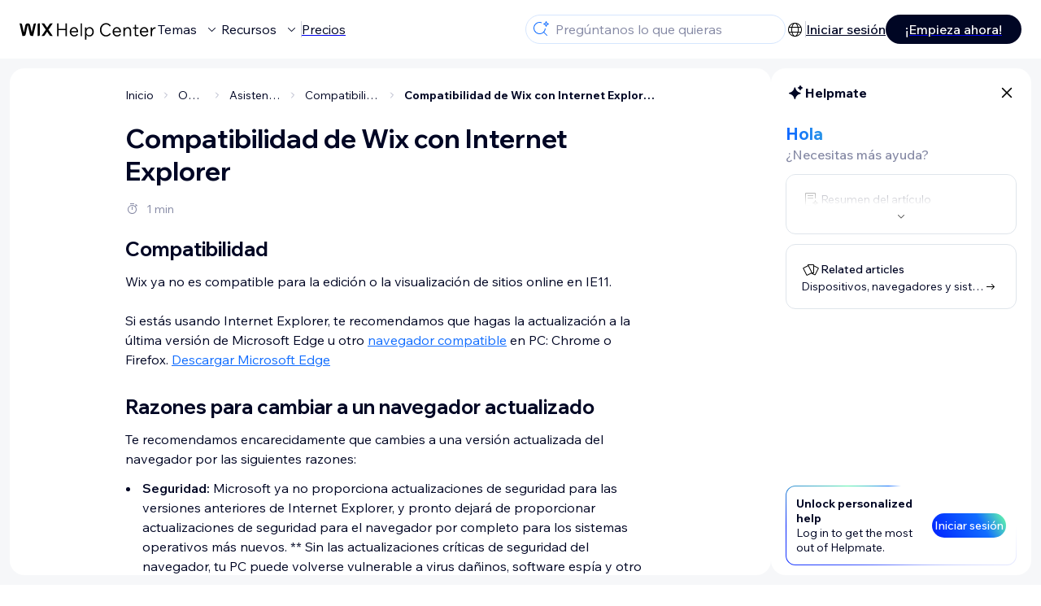

--- FILE ---
content_type: text/html; charset=utf-8
request_url: https://support.wix.com/es/article/compatibilidad-de-wix-con-internet-explorer
body_size: 87100
content:
<!DOCTYPE html><html lang="es"><head><meta charSet="utf-8" data-next-head=""/><meta name="viewport" content="width=device-width, initial-scale=1.0, maximum-scale=5" data-next-head=""/><title data-next-head="">Compatibilidad de Wix con Internet Explorer | Centro de Ayuda | Wix.com</title><link rel="icon" sizes="192x192" href="https://www.wix.com/favicon.ico" type="image/x-icon" data-next-head=""/><link rel="apple-touch-icon" href="https://www.wix.com/favicon.ico" type="image/x-icon" data-next-head=""/><link rel="shortcut icon" href="https://www.wix.com/favicon.ico" type="image/x-icon" data-next-head=""/><base href="//support.wix.com/es" data-next-head=""/><meta http-equiv="content-type" content="text/html; charset=UTF-8" data-next-head=""/><meta http-equiv="content-language" content="es" data-next-head=""/><meta name="google-site-verification" content="caM2lnCRLah4A1mGepO9qL_hg8cqHdh3UzqMkNMaNAA" data-next-head=""/><meta name="msvalidate.01" content="EAC08BFE95D1B32E67B9383E0D78B5E3" data-next-head=""/><meta name="description" content="CompatibilidadWix ya no es compatible para la edición o la visualización de sitios online en IE11.

Si estás usando Internet Explorer, te recomendamos que hagas" data-next-head=""/><meta name="og:description" content="CompatibilidadWix ya no es compatible para la edición o la visualización de sitios online en IE11.

Si estás usando Internet Explorer, te recomendamos que hagas" data-next-head=""/><meta name="twitter:description" content="CompatibilidadWix ya no es compatible para la edición o la visualización de sitios online en IE11.

Si estás usando Internet Explorer, te recomendamos que hagas" data-next-head=""/><meta name="og:title" content="Compatibilidad de Wix con Internet Explorer | Centro de Ayuda | Wix.com" data-next-head=""/><meta property="og:url" content="https://support.wix.com/es/article/compatibilidad-de-wix-con-internet-explorer" data-next-head=""/><meta property="og:type" content="website" data-next-head=""/><meta property="og:image" content="https://d2x3xhvgiqkx42.cloudfront.net/12345678-1234-1234-1234-1234567890ab/9bcef656-8661-40a7-8a59-7990c7f865e5/2018/03/06/acae4116-f4a0-446d-a19d-6450a5bd151d.jpg" data-next-head=""/><meta name="twitter:title" content="Compatibilidad de Wix con Internet Explorer | Centro de Ayuda | Wix.com" data-next-head=""/><meta name="twitter:image:src" content="https://d2x3xhvgiqkx42.cloudfront.net/12345678-1234-1234-1234-1234567890ab/9bcef656-8661-40a7-8a59-7990c7f865e5/2018/03/06/acae4116-f4a0-446d-a19d-6450a5bd151d.jpg" data-next-head=""/><link rel="canonical" href="https://support.wix.com/es/article/compatibilidad-de-wix-con-internet-explorer" data-next-head=""/><link rel="alternate" hrefLang="de" href="https://support.wix.com/de/article/kompatibilität-von-wix-mit-internet-explorer" data-next-head=""/><link rel="alternate" hrefLang="en" href="https://support.wix.com/en/article/wix-compatibility-with-internet-explorer" data-next-head=""/><link rel="alternate" hrefLang="es" href="https://support.wix.com/es/article/compatibilidad-de-wix-con-internet-explorer" data-next-head=""/><link rel="alternate" hrefLang="fr" href="https://support.wix.com/fr/article/compatibilité-de-léditeur-wix-avec-internet-explorer" data-next-head=""/><link rel="alternate" hrefLang="he" href="https://support.wix.com/he/article/תאימות-wix-עם-internet-explorer" data-next-head=""/><link rel="alternate" hrefLang="it" href="https://support.wix.com/it/article/compatibilità-di-wix-con-internet-explorer" data-next-head=""/><link rel="alternate" hrefLang="ja" href="https://support.wix.com/ja/article/wix-と-internet-explorer-の互換性" data-next-head=""/><link rel="alternate" hrefLang="ko" href="https://support.wix.com/ko/article/wix와-internet-explorer의-호환성" data-next-head=""/><link rel="alternate" hrefLang="nl" href="https://support.wix.com/nl/article/compatibiliteit-van-wix-met-internet-explorer" data-next-head=""/><link rel="alternate" hrefLang="pl" href="https://support.wix.com/pl/article/kompatybilność-wix-z-internet-explorerem" data-next-head=""/><link rel="alternate" hrefLang="pt" href="https://support.wix.com/pt/article/compatibilidade-com-o-internet-explorer" data-next-head=""/><link rel="alternate" hrefLang="ru" href="https://support.wix.com/ru/article/совместим-ли-wix-с-браузером-internet-explorer" data-next-head=""/><link rel="alternate" hrefLang="tr" href="https://support.wix.com/tr/article/internet-explorer-ile-wix-uyumluluğu" data-next-head=""/><link rel="alternate" hrefLang="x-default" href="https://support.wix.com/en/article/wix-compatibility-with-internet-explorer" data-next-head=""/><link rel="stylesheet" href="//static.parastorage.com/unpkg/@wix/wix-fonts@1.14.0/madefor.min.css"/>
<link rel="stylesheet" href="//static.parastorage.com/services/wix-footer/9ec02797730e05a13a84c409f9dd39ac3df1ba35296bfcbc54b81574/app.min.css"/>
<script id="wix-footer-script" defer="" src="//static.parastorage.com/services/wix-footer/9ec02797730e05a13a84c409f9dd39ac3df1ba35296bfcbc54b81574/app.bundle.min.js"></script>
<script>
  window.document.getElementById('wix-footer-script').onload = function () {
    var config = {"brand":"wix","language":"es","header":false,"footer":true,"languagePickerList":["de","en","es","fr","he","it","ja","ko","nl","pt","ru","tr","uk","zh-hant"],"postLogin":"https:\u002F\u002Fsupport.wix.com\u002Fes\u002Farticle\u002Fcompatibilidad-de-wix-con-internet-explorer","postSignUp":"https:\u002F\u002Fsupport.wix.com\u002Fes\u002Farticle\u002Fcompatibilidad-de-wix-con-internet-explorer","exposeApi":true,"stickyBehaviour":"none","showTooltipOnLogo":true,"postSignOut":"https:\u002F\u002Fsupport.wix.com\u002F\u002Faccount\u002Flogout?redirectUrl=https:\u002F\u002Fsupport.wix.com\u002Fes"};

    if (typeof config === 'string') {
      config = JSON.parse(config)
    }

    window.WixFooter.render({...config, target: document.querySelector('#WIX_FOOTER'), replaceTarget: true})
  };
</script>
<link rel="preload" href="https://static.parastorage.com/services/kb-client-nextjs/dist/_next/static/css/4cb63df418edec77.css" as="style"/><link rel="stylesheet" href="https://static.parastorage.com/services/kb-client-nextjs/dist/_next/static/css/4cb63df418edec77.css" data-n-g=""/><link rel="preload" href="https://static.parastorage.com/services/kb-client-nextjs/dist/_next/static/css/db41457ec4d18df7.css" as="style"/><link rel="stylesheet" href="https://static.parastorage.com/services/kb-client-nextjs/dist/_next/static/css/db41457ec4d18df7.css" data-n-p=""/><noscript data-n-css=""></noscript><script defer="" nomodule="" src="https://static.parastorage.com/services/kb-client-nextjs/dist/_next/static/chunks/polyfills-42372ed130431b0a.js"></script><script src="https://static.parastorage.com/services/kb-client-nextjs/dist/_next/static/chunks/webpack-c32ab3fde7c4e033.js" defer=""></script><script src="https://static.parastorage.com/services/kb-client-nextjs/dist/_next/static/chunks/framework-5b804252ceaa7219.js" defer=""></script><script src="https://static.parastorage.com/services/kb-client-nextjs/dist/_next/static/chunks/main-c49cc85d31cb4080.js" defer=""></script><script src="https://static.parastorage.com/services/kb-client-nextjs/dist/_next/static/chunks/pages/_app-d254ac6815def805.js" defer=""></script><script src="https://static.parastorage.com/services/kb-client-nextjs/dist/_next/static/chunks/56c12eb5-3dbbe526f9626b1f.js" defer=""></script><script src="https://static.parastorage.com/services/kb-client-nextjs/dist/_next/static/chunks/0f47b3b7-8124c0a960531d74.js" defer=""></script><script src="https://static.parastorage.com/services/kb-client-nextjs/dist/_next/static/chunks/493-cdf1fd12f260cb46.js" defer=""></script><script src="https://static.parastorage.com/services/kb-client-nextjs/dist/_next/static/chunks/1642-0ccaa2982d600b3c.js" defer=""></script><script src="https://static.parastorage.com/services/kb-client-nextjs/dist/_next/static/chunks/9345-ef0c732d6d05d0cc.js" defer=""></script><script src="https://static.parastorage.com/services/kb-client-nextjs/dist/_next/static/chunks/pages/article/%5BarticleTitle%5D-57818af5d45abf41.js" defer=""></script><script src="https://static.parastorage.com/services/kb-client-nextjs/dist/_next/static/Ks9sc0rYQaGBj8qagEBfY/_buildManifest.js" defer=""></script><script src="https://static.parastorage.com/services/kb-client-nextjs/dist/_next/static/Ks9sc0rYQaGBj8qagEBfY/_ssgManifest.js" defer=""></script></head><body id="helpcenter"><div id="__next"><span data-newcolorsbranding="true" class="wds_1_231_0_newColorsBranding__root wds_1_231_0_madefordisplay__madefordisplay wds_1_231_0_madefor__madefor"><div data-hook="header" class="wds_1_231_0_Box__root wds_1_231_0_Box---direction-10-horizontal wds_1_231_0_Box---alignItems-13-space-between wds_1_231_0_Box---justifyContent-6-middle headerWrapper hideBorder" style="--wds_1_231_0_Box-gap:0"><div class="wds_1_231_0_Box__root wds_1_231_0_Box---direction-10-horizontal" style="--wds_1_231_0_Box-gap:calc(8 * var(--wds-space-100, 6px))"><a class="headerLogoCTA" href="/es"><img src="https://static.parastorage.com/services/kb-client-nextjs/dist/public/images/header/header-logo.svg" alt="header-logo" width="170" height="29" loading="eager"/></a><div class="wds_1_231_0_Box__root wds_1_231_0_Box---direction-10-horizontal wds_1_231_0_Box---justifyContent-6-middle" style="--wds_1_231_0_Box-gap:calc(3 * var(--wds-space-100, 6px))"><button data-hook="header-topics" data-skin="dark" data-underline="none" data-size="medium" class="wds_1_231_0_ButtonCore__root wds_1_231_0_Focusable__root wds_1_231_0_TextButton__root wds_1_231_0_TextButton---skin-4-dark wds_1_231_0_TextButton---underline-4-none wds_1_231_0_TextButton---size-6-medium headerTextButton" type="button" tabindex="0" aria-disabled="false"><span class="wds_1_231_0_ButtonCore__content">Temas</span><svg viewBox="0 0 24 24" fill="currentColor" width="24" height="24" class="wds_1_231_0_ButtonCore__suffix" data-hook="suffix-icon"><path d="M8.14644661,10.1464466 C8.34170876,9.95118446 8.65829124,9.95118446 8.85355339,10.1464466 L12.4989857,13.7981758 L16.1502401,10.1464466 C16.3455022,9.95118446 16.6620847,9.95118446 16.8573469,10.1464466 C17.052609,10.3417088 17.052609,10.6582912 16.8573469,10.8535534 L12.4989857,15.2123894 L8.14644661,10.8535534 C7.95118446,10.6582912 7.95118446,10.3417088 8.14644661,10.1464466 Z"></path></svg></button><button data-hook="header-resources" data-skin="dark" data-underline="none" data-size="medium" class="wds_1_231_0_ButtonCore__root wds_1_231_0_Focusable__root wds_1_231_0_TextButton__root wds_1_231_0_TextButton---skin-4-dark wds_1_231_0_TextButton---underline-4-none wds_1_231_0_TextButton---size-6-medium headerTextButton" type="button" tabindex="0" aria-disabled="false"><span class="wds_1_231_0_ButtonCore__content">Recursos</span><svg viewBox="0 0 24 24" fill="currentColor" width="24" height="24" class="wds_1_231_0_ButtonCore__suffix" data-hook="suffix-icon"><path d="M8.14644661,10.1464466 C8.34170876,9.95118446 8.65829124,9.95118446 8.85355339,10.1464466 L12.4989857,13.7981758 L16.1502401,10.1464466 C16.3455022,9.95118446 16.6620847,9.95118446 16.8573469,10.1464466 C17.052609,10.3417088 17.052609,10.6582912 16.8573469,10.8535534 L12.4989857,15.2123894 L8.14644661,10.8535534 C7.95118446,10.6582912 7.95118446,10.3417088 8.14644661,10.1464466 Z"></path></svg></button><div class="wds_1_231_0_Box__root wds_1_231_0_Box---direction-10-horizontal" style="width:1px;height:20px;background-color:var(--wsr-color-D55, #CFD1DC);--wds_1_231_0_Box-gap:0"></div><a href="https://es.wix.com/premium-purchase-plan/dynamo" target="_blank" rel="noreferrer" data-hook="header-pricing"><button data-skin="dark" data-underline="none" data-size="medium" class="wds_1_231_0_ButtonCore__root wds_1_231_0_Focusable__root wds_1_231_0_TextButton__root wds_1_231_0_TextButton---skin-4-dark wds_1_231_0_TextButton---underline-4-none wds_1_231_0_TextButton---size-6-medium headerTextButton" type="button" tabindex="0" aria-disabled="false"><span class="wds_1_231_0_ButtonCore__content">Precios</span></button></a></div></div><div class="wds_1_231_0_Box__root wds_1_231_0_Box---direction-10-horizontal" style="--wds_1_231_0_Box-gap:calc(2 * var(--wds-space-100, 6px))"><div class="searchBarModal"><div class="wds_1_231_0_Input__root wds_1_231_0_Input---size-6-medium wds_1_231_0_Input---border-8-standard searchBarModalCTA" data-hook="search-bar-modal-entry-point" data-input-root="true" data-size="medium" data-prefix="true" data-focus="false"><div class="wds_1_231_0_Input__wrapper"><div class="wds_1_231_0_IconAffix__root wds_1_231_0_IconAffix---size-6-medium wds_1_231_0_IconAffix--inPrefix"><svg viewBox="0 0 24 24" fill="currentColor" width="24px" height="24px"><path d="M18.5 2a.5.5 0 0 1 .49.402l.108.539A2.5 2.5 0 0 0 21.06 4.9l.54.109a.5.5 0 0 1 0 .98l-.54.108A2.5 2.5 0 0 0 19.1 8.06l-.109.54a.5.5 0 0 1-.98 0l-.108-.54A2.5 2.5 0 0 0 15.94 6.1l-.54-.109a.5.5 0 0 1 0-.98l.54-.108A2.5 2.5 0 0 0 17.9 2.94l.109-.54A.5.5 0 0 1 18.5 2Zm0 2.168A3.504 3.504 0 0 1 17.169 5.5 3.504 3.504 0 0 1 18.5 6.832 3.504 3.504 0 0 1 19.831 5.5 3.504 3.504 0 0 1 18.5 4.168ZM10.5 3c.877 0 1.718.15 2.5.427v1.071A6.5 6.5 0 1 0 16.981 11h1.003a7.468 7.468 0 0 1-1.839 4.438l3.709 3.708a.5.5 0 0 1-.708.708l-3.708-3.709A7.5 7.5 0 1 1 10.5 3Z"></path></svg></div><input data-hook="wsr-input" data-mask="false" class="wds_1_231_0_Input__input" style="text-overflow:clip" placeholder="Pregúntanos lo que quieras" readonly="" maxLength="524288" value=""/></div></div><div data-hook="search-bar-modal"></div></div><div class="wds_1_231_0_Box__root wds_1_231_0_Box---direction-10-horizontal wds_1_231_0_Box---justifyContent-6-middle" style="--wds_1_231_0_Box-gap:calc(2 * var(--wds-space-100, 6px))"><div data-hook="header-language-menu" data-popover-root="true" data-list-type="action" class="wds_1_231_0_PopoverNext__root wds_1_231_0_DropdownBase__root wds_1_231_0_DropdownBase--withWidth wds_1_231_0_PopoverMenu__root languageMenu"><div data-hook="header-language-menu-trigger" class="wds_1_231_0_PopoverNextTrigger__root wds_1_231_0_DropdownBase__trigger" aria-expanded="false" aria-haspopup="dialog"><svg viewBox="0 0 24 24" fill="currentColor" width="24" height="24" data-hook="header-language-menu-button" class="languageMenuIcon"><path d="M4.42676427,15 L7.19778729,15 C7.069206,14.209578 7,13.3700549 7,12.5 C7,11.6299451 7.069206,10.790422 7.19778729,10 L4.42676427,10 C4.15038555,10.7819473 4,11.6234114 4,12.5 C4,13.3765886 4.15038555,14.2180527 4.42676427,15 Z M4.86504659,16 C5.7403587,17.6558985 7.21741102,18.9446239 9.0050441,19.5750165 C8.30729857,18.6953657 7.74701714,17.4572396 7.39797964,16 L4.86504659,16 Z M18.5732357,15 C18.8496144,14.2180527 19,13.3765886 19,12.5 C19,11.6234114 18.8496144,10.7819473 18.5732357,10 L15.8022127,10 C15.930794,10.790422 16,11.6299451 16,12.5 C16,13.3700549 15.930794,14.209578 15.8022127,15 L18.5732357,15 Z M18.1349534,16 L15.6020204,16 C15.2529829,17.4572396 14.6927014,18.6953657 13.9949559,19.5750165 C15.782589,18.9446239 17.2596413,17.6558985 18.1349534,16 Z M8.21230689,15 L14.7876931,15 C14.9240019,14.2216581 15,13.3811544 15,12.5 C15,11.6188456 14.9240019,10.7783419 14.7876931,10 L8.21230689,10 C8.07599807,10.7783419 8,11.6188456 8,12.5 C8,13.3811544 8.07599807,14.2216581 8.21230689,15 Z M8.42865778,16 C9.05255412,18.3998027 10.270949,20 11.5,20 C12.729051,20 13.9474459,18.3998027 14.5713422,16 L8.42865778,16 Z M4.86504659,9 L7.39797964,9 C7.74701714,7.54276045 8.30729857,6.30463431 9.0050441,5.42498347 C7.21741102,6.05537614 5.7403587,7.34410146 4.86504659,9 Z M18.1349534,9 C17.2596413,7.34410146 15.782589,6.05537614 13.9949559,5.42498347 C14.6927014,6.30463431 15.2529829,7.54276045 15.6020204,9 L18.1349534,9 Z M8.42865778,9 L14.5713422,9 C13.9474459,6.60019727 12.729051,5 11.5,5 C10.270949,5 9.05255412,6.60019727 8.42865778,9 Z M11.5,21 C6.80557963,21 3,17.1944204 3,12.5 C3,7.80557963 6.80557963,4 11.5,4 C16.1944204,4 20,7.80557963 20,12.5 C20,17.1944204 16.1944204,21 11.5,21 Z"></path></svg></div></div><div class="wds_1_231_0_Box__root wds_1_231_0_Box---direction-10-horizontal wds_1_231_0_Box---justifyContent-6-middle" style="--wds_1_231_0_Box-gap:calc(3 * var(--wds-space-100, 6px))"><div class="wds_1_231_0_Box__root wds_1_231_0_Box---direction-10-horizontal" style="width:1px;height:20px;background-color:var(--wsr-color-D55, #CFD1DC);--wds_1_231_0_Box-gap:0"></div><a href="https://users.wix.com/signin?view=sign-up&amp;sendEmail=true&amp;loginCompName=SignUp_Mobile&amp;referralInfo=SignUp_Mobile&amp;postSignUp=https://support.wix.com/es/article/compatibilidad-de-wix-con-internet-explorer&amp;postLogin=https://support.wix.com/es/article/compatibilidad-de-wix-con-internet-explorer&amp;loginDialogContext=login&amp;originUrl=https://support.wix.com/es/article/compatibilidad-de-wix-con-internet-explorer&amp;forceRender=true" rel="noreferrer" data-hook="header-login"><button data-skin="dark" data-weight="normal" data-underline="always" data-size="medium" class="wds_1_231_0_ButtonCore__root wds_1_231_0_Focusable__root wds_1_231_0_TextButton__root wds_1_231_0_TextButton---skin-4-dark wds_1_231_0_TextButton---underline-6-always wds_1_231_0_TextButton---weight-6-normal wds_1_231_0_TextButton---size-6-medium" type="button" tabindex="0" aria-disabled="false"><span class="wds_1_231_0_ButtonCore__content">Iniciar sesión</span></button></a></div><a href="https://users.wix.com/signin?view=sign-up&amp;sendEmail=true&amp;loginCompName=SignUp_Mobile&amp;referralInfo=SignUp_Mobile&amp;postSignUp=https://support.wix.com/es/article/compatibilidad-de-wix-con-internet-explorer&amp;postLogin=https://support.wix.com/es/article/compatibilidad-de-wix-con-internet-explorer&amp;loginDialogContext=signup&amp;originUrl=https://support.wix.com/es/article/compatibilidad-de-wix-con-internet-explorer" target="_blank" rel="noreferrer" data-hook="header-get-started"><button data-size="medium" data-skin="dark" class="wds_1_231_0_ButtonCore__root wds_1_231_0_Focusable__root wds_1_231_0_Button__root wds_1_231_0_Button---skin-4-dark wds_1_231_0_Button---priority-7-primary wds_1_231_0_Button---size-6-medium" type="button" tabindex="0"><span class="wds_1_231_0_ButtonCore__content">¡Empieza ahora!</span></button></a></div></div><div data-hook="header-expandable-menu" class="wds_1_231_0_Box__root wds_1_231_0_Box---direction-8-vertical expandableMenu" style="--wds_1_231_0_Box-gap:0"><div class="wds_1_231_0_Box__root wds_1_231_0_Box---direction-10-horizontal itemsAndPreview" style="--wds_1_231_0_Box-gap:0"><div class="wds_1_231_0_Box__root wds_1_231_0_Box---direction-10-horizontal items" style="--wds_1_231_0_Box-gap:0"><div class="item"><div class="wds_1_231_0_Box__root wds_1_231_0_Box---direction-8-vertical" style="width:100%;--wds_1_231_0_Box-gap:calc(1 * var(--wds-space-100, 6px))"><a href="/es/primeros-pasos-2558855"><button data-hook="header-expandable-menu-item-name" data-skin="dark" data-weight="bold" data-underline="none" data-size="medium" class="wds_1_231_0_ButtonCore__root wds_1_231_0_Focusable__root wds_1_231_0_TextButton__root wds_1_231_0_TextButton---skin-4-dark wds_1_231_0_TextButton---underline-4-none wds_1_231_0_TextButton---weight-4-bold wds_1_231_0_TextButton---size-6-medium wds_1_231_0_TextButton--ellipsis itemName" type="button" tabindex="0" aria-disabled="false"><span class="wds_1_231_0_ButtonCore__content wds_1_231_0_TextComponent__text wds_1_231_0_TextComponent---ellipsisLines-10-singleLine">Primeros pasos</span></button></a><span data-hook="header-expandable-menu-item-description" data-mask="false" class="wds_1_231_0_Text__root wds_1_231_0_Text---size-6-medium wds_1_231_0_Text--secondary wds_1_231_0_Text---skin-8-standard wds_1_231_0_Text---weight-4-thin wds_1_231_0_Text---list-style-9-checkmark wds_1_231_0_Text---overflow-wrap-6-normal" data-size="medium" data-secondary="true" data-skin="standard" data-light="false" data-weight="thin" data-widows="false" data-list-style="checkmark" data-overflow-wrap="normal">Crea tu sitio web y haz crecer tu negocio con Wix</span></div></div><div class="item"><div class="wds_1_231_0_Box__root wds_1_231_0_Box---direction-8-vertical" style="width:100%;--wds_1_231_0_Box-gap:calc(1 * var(--wds-space-100, 6px))"><a href="/es/crear-tu-sitio"><button data-hook="header-expandable-menu-item-name" data-skin="dark" data-weight="bold" data-underline="none" data-size="medium" class="wds_1_231_0_ButtonCore__root wds_1_231_0_Focusable__root wds_1_231_0_TextButton__root wds_1_231_0_TextButton---skin-4-dark wds_1_231_0_TextButton---underline-4-none wds_1_231_0_TextButton---weight-4-bold wds_1_231_0_TextButton---size-6-medium wds_1_231_0_TextButton--ellipsis itemName" type="button" tabindex="0" aria-disabled="false"><span class="wds_1_231_0_ButtonCore__content wds_1_231_0_TextComponent__text wds_1_231_0_TextComponent---ellipsisLines-10-singleLine">Crear tu sitio</span></button></a><span data-hook="header-expandable-menu-item-description" data-mask="false" class="wds_1_231_0_Text__root wds_1_231_0_Text---size-6-medium wds_1_231_0_Text--secondary wds_1_231_0_Text---skin-8-standard wds_1_231_0_Text---weight-4-thin wds_1_231_0_Text---list-style-9-checkmark wds_1_231_0_Text---overflow-wrap-6-normal" data-size="medium" data-secondary="true" data-skin="standard" data-light="false" data-weight="thin" data-widows="false" data-list-style="checkmark" data-overflow-wrap="normal">Crea y gestiona tu sitio con las funciones intuitivas de Wix</span></div></div><div class="item"><div class="wds_1_231_0_Box__root wds_1_231_0_Box---direction-8-vertical" style="width:100%;--wds_1_231_0_Box-gap:calc(1 * var(--wds-space-100, 6px))"><a href="/es/cuenta-y-facturaci%C3%B3n"><button data-hook="header-expandable-menu-item-name" data-skin="dark" data-weight="bold" data-underline="none" data-size="medium" class="wds_1_231_0_ButtonCore__root wds_1_231_0_Focusable__root wds_1_231_0_TextButton__root wds_1_231_0_TextButton---skin-4-dark wds_1_231_0_TextButton---underline-4-none wds_1_231_0_TextButton---weight-4-bold wds_1_231_0_TextButton---size-6-medium wds_1_231_0_TextButton--ellipsis itemName" type="button" tabindex="0" aria-disabled="false"><span class="wds_1_231_0_ButtonCore__content wds_1_231_0_TextComponent__text wds_1_231_0_TextComponent---ellipsisLines-10-singleLine">Cuenta y facturación</span></button></a><span data-hook="header-expandable-menu-item-description" data-mask="false" class="wds_1_231_0_Text__root wds_1_231_0_Text---size-6-medium wds_1_231_0_Text--secondary wds_1_231_0_Text---skin-8-standard wds_1_231_0_Text---weight-4-thin wds_1_231_0_Text---list-style-9-checkmark wds_1_231_0_Text---overflow-wrap-6-normal" data-size="medium" data-secondary="true" data-skin="standard" data-light="false" data-weight="thin" data-widows="false" data-list-style="checkmark" data-overflow-wrap="normal">Gestiona suscripciones, planes y facturas</span></div></div><div class="item"><div class="wds_1_231_0_Box__root wds_1_231_0_Box---direction-8-vertical" style="width:100%;--wds_1_231_0_Box-gap:calc(1 * var(--wds-space-100, 6px))"><a href="/es/usar-las-apps-m%C3%B3viles-de-wix"><button data-hook="header-expandable-menu-item-name" data-skin="dark" data-weight="bold" data-underline="none" data-size="medium" class="wds_1_231_0_ButtonCore__root wds_1_231_0_Focusable__root wds_1_231_0_TextButton__root wds_1_231_0_TextButton---skin-4-dark wds_1_231_0_TextButton---underline-4-none wds_1_231_0_TextButton---weight-4-bold wds_1_231_0_TextButton---size-6-medium wds_1_231_0_TextButton--ellipsis itemName" type="button" tabindex="0" aria-disabled="false"><span class="wds_1_231_0_ButtonCore__content wds_1_231_0_TextComponent__text wds_1_231_0_TextComponent---ellipsisLines-10-singleLine">Usar las apps móviles de Wix</span></button></a><span data-hook="header-expandable-menu-item-description" data-mask="false" class="wds_1_231_0_Text__root wds_1_231_0_Text---size-6-medium wds_1_231_0_Text--secondary wds_1_231_0_Text---skin-8-standard wds_1_231_0_Text---weight-4-thin wds_1_231_0_Text---list-style-9-checkmark wds_1_231_0_Text---overflow-wrap-6-normal" data-size="medium" data-secondary="true" data-skin="standard" data-light="false" data-weight="thin" data-widows="false" data-list-style="checkmark" data-overflow-wrap="normal">Gestiona tu negocio y conecta con los miembros</span></div></div><div class="item"><div class="wds_1_231_0_Box__root wds_1_231_0_Box---direction-8-vertical" style="width:100%;--wds_1_231_0_Box-gap:calc(1 * var(--wds-space-100, 6px))"><a href="/es/conectar-un-dominio"><button data-hook="header-expandable-menu-item-name" data-skin="dark" data-weight="bold" data-underline="none" data-size="medium" class="wds_1_231_0_ButtonCore__root wds_1_231_0_Focusable__root wds_1_231_0_TextButton__root wds_1_231_0_TextButton---skin-4-dark wds_1_231_0_TextButton---underline-4-none wds_1_231_0_TextButton---weight-4-bold wds_1_231_0_TextButton---size-6-medium wds_1_231_0_TextButton--ellipsis itemName" type="button" tabindex="0" aria-disabled="false"><span class="wds_1_231_0_ButtonCore__content wds_1_231_0_TextComponent__text wds_1_231_0_TextComponent---ellipsisLines-10-singleLine">Conectar un dominio</span></button></a><span data-hook="header-expandable-menu-item-description" data-mask="false" class="wds_1_231_0_Text__root wds_1_231_0_Text---size-6-medium wds_1_231_0_Text--secondary wds_1_231_0_Text---skin-8-standard wds_1_231_0_Text---weight-4-thin wds_1_231_0_Text---list-style-9-checkmark wds_1_231_0_Text---overflow-wrap-6-normal" data-size="medium" data-secondary="true" data-skin="standard" data-light="false" data-weight="thin" data-widows="false" data-list-style="checkmark" data-overflow-wrap="normal">Aprende a comprar, conectar o transferir un dominio</span></div></div><div class="item"><div class="wds_1_231_0_Box__root wds_1_231_0_Box---direction-8-vertical" style="width:100%;--wds_1_231_0_Box-gap:calc(1 * var(--wds-space-100, 6px))"><a href="/es/administrar-tu-negocio"><button data-hook="header-expandable-menu-item-name" data-skin="dark" data-weight="bold" data-underline="none" data-size="medium" class="wds_1_231_0_ButtonCore__root wds_1_231_0_Focusable__root wds_1_231_0_TextButton__root wds_1_231_0_TextButton---skin-4-dark wds_1_231_0_TextButton---underline-4-none wds_1_231_0_TextButton---weight-4-bold wds_1_231_0_TextButton---size-6-medium wds_1_231_0_TextButton--ellipsis itemName" type="button" tabindex="0" aria-disabled="false"><span class="wds_1_231_0_ButtonCore__content wds_1_231_0_TextComponent__text wds_1_231_0_TextComponent---ellipsisLines-10-singleLine">Administrar tu negocio</span></button></a><span data-hook="header-expandable-menu-item-description" data-mask="false" class="wds_1_231_0_Text__root wds_1_231_0_Text---size-6-medium wds_1_231_0_Text--secondary wds_1_231_0_Text---skin-8-standard wds_1_231_0_Text---weight-4-thin wds_1_231_0_Text---list-style-9-checkmark wds_1_231_0_Text---overflow-wrap-6-normal" data-size="medium" data-secondary="true" data-skin="standard" data-light="false" data-weight="thin" data-widows="false" data-list-style="checkmark" data-overflow-wrap="normal">Herramientas para ampliar tu negocio y tu presencia online</span></div></div><div class="item"><div class="wds_1_231_0_Box__root wds_1_231_0_Box---direction-8-vertical" style="width:100%;--wds_1_231_0_Box-gap:calc(1 * var(--wds-space-100, 6px))"><a href="/es/promocionar-tu-sitio"><button data-hook="header-expandable-menu-item-name" data-skin="dark" data-weight="bold" data-underline="none" data-size="medium" class="wds_1_231_0_ButtonCore__root wds_1_231_0_Focusable__root wds_1_231_0_TextButton__root wds_1_231_0_TextButton---skin-4-dark wds_1_231_0_TextButton---underline-4-none wds_1_231_0_TextButton---weight-4-bold wds_1_231_0_TextButton---size-6-medium wds_1_231_0_TextButton--ellipsis itemName" type="button" tabindex="0" aria-disabled="false"><span class="wds_1_231_0_ButtonCore__content wds_1_231_0_TextComponent__text wds_1_231_0_TextComponent---ellipsisLines-10-singleLine">Promocionar tu sitio</span></button></a><span data-hook="header-expandable-menu-item-description" data-mask="false" class="wds_1_231_0_Text__root wds_1_231_0_Text---size-6-medium wds_1_231_0_Text--secondary wds_1_231_0_Text---skin-8-standard wds_1_231_0_Text---weight-4-thin wds_1_231_0_Text---list-style-9-checkmark wds_1_231_0_Text---overflow-wrap-6-normal" data-size="medium" data-secondary="true" data-skin="standard" data-light="false" data-weight="thin" data-widows="false" data-list-style="checkmark" data-overflow-wrap="normal">Herramientas de marketing y SEO para impulsar tu negocio</span></div></div><div class="item"><div class="wds_1_231_0_Box__root wds_1_231_0_Box---direction-8-vertical" style="width:100%;--wds_1_231_0_Box-gap:calc(1 * var(--wds-space-100, 6px))"><a href="/es/wix-studio-partners-y-enterprise"><button data-hook="header-expandable-menu-item-name" data-skin="dark" data-weight="bold" data-underline="none" data-size="medium" class="wds_1_231_0_ButtonCore__root wds_1_231_0_Focusable__root wds_1_231_0_TextButton__root wds_1_231_0_TextButton---skin-4-dark wds_1_231_0_TextButton---underline-4-none wds_1_231_0_TextButton---weight-4-bold wds_1_231_0_TextButton---size-6-medium wds_1_231_0_TextButton--ellipsis itemName" type="button" tabindex="0" aria-disabled="false"><span class="wds_1_231_0_ButtonCore__content wds_1_231_0_TextComponent__text wds_1_231_0_TextComponent---ellipsisLines-10-singleLine">Wix Studio, Partners y Enterprise</span></button></a><span data-hook="header-expandable-menu-item-description" data-mask="false" class="wds_1_231_0_Text__root wds_1_231_0_Text---size-6-medium wds_1_231_0_Text--secondary wds_1_231_0_Text---skin-8-standard wds_1_231_0_Text---weight-4-thin wds_1_231_0_Text---list-style-9-checkmark wds_1_231_0_Text---overflow-wrap-6-normal" data-size="medium" data-secondary="true" data-skin="standard" data-light="false" data-weight="thin" data-widows="false" data-list-style="checkmark" data-overflow-wrap="normal">Funciones avanzadas para trabajar de forma eficaz</span></div></div><div class="item"><div class="wds_1_231_0_Box__root wds_1_231_0_Box---direction-8-vertical" style="width:100%;--wds_1_231_0_Box-gap:calc(1 * var(--wds-space-100, 6px))"><a href="/es/obtener-ayuda"><button data-hook="header-expandable-menu-item-name" data-skin="dark" data-weight="bold" data-underline="none" data-size="medium" class="wds_1_231_0_ButtonCore__root wds_1_231_0_Focusable__root wds_1_231_0_TextButton__root wds_1_231_0_TextButton---skin-4-dark wds_1_231_0_TextButton---underline-4-none wds_1_231_0_TextButton---weight-4-bold wds_1_231_0_TextButton---size-6-medium wds_1_231_0_TextButton--ellipsis itemName" type="button" tabindex="0" aria-disabled="false"><span class="wds_1_231_0_ButtonCore__content wds_1_231_0_TextComponent__text wds_1_231_0_TextComponent---ellipsisLines-10-singleLine">Obtener ayuda</span></button></a><span data-hook="header-expandable-menu-item-description" data-mask="false" class="wds_1_231_0_Text__root wds_1_231_0_Text---size-6-medium wds_1_231_0_Text--secondary wds_1_231_0_Text---skin-8-standard wds_1_231_0_Text---weight-4-thin wds_1_231_0_Text---list-style-9-checkmark wds_1_231_0_Text---overflow-wrap-6-normal" data-size="medium" data-secondary="true" data-skin="standard" data-light="false" data-weight="thin" data-widows="false" data-list-style="checkmark" data-overflow-wrap="normal">Soluciones, problemas conocidos y contacto</span></div></div></div><div class="wds_1_231_0_Box__root wds_1_231_0_Box---direction-10-horizontal wds_1_231_0_Box---alignItems-6-center preview" style="--wds_1_231_0_Box-gap:0"><img src="https://static.parastorage.com/services/kb-client-nextjs/dist/public/images/trending-articles/trending-articles-new.jpg" alt="placeholder-preview-image" height="330" width="330" class="previewImage show topics" loading="lazy"/></div></div></div><div data-hook="header-expandable-menu" class="wds_1_231_0_Box__root wds_1_231_0_Box---direction-8-vertical expandableMenu" style="--wds_1_231_0_Box-gap:0"><div class="wds_1_231_0_Box__root wds_1_231_0_Box---direction-10-horizontal itemsAndPreview" style="--wds_1_231_0_Box-gap:0"><div class="wds_1_231_0_Box__root wds_1_231_0_Box---direction-8-vertical items" style="--wds_1_231_0_Box-gap:0"><div class="item"><div class="wds_1_231_0_Box__root wds_1_231_0_Box---direction-8-vertical" style="width:100%;--wds_1_231_0_Box-gap:calc(1 * var(--wds-space-100, 6px))"><a target="_blank" rel="noreferrer" href="https://www.wix.com/learn" data-hook="header-expandable-menu-item-link"><button data-hook="header-expandable-menu-item-name" data-skin="dark" data-weight="bold" data-underline="none" data-size="medium" class="wds_1_231_0_ButtonCore__root wds_1_231_0_Focusable__root wds_1_231_0_TextButton__root wds_1_231_0_TextButton---skin-4-dark wds_1_231_0_TextButton---underline-4-none wds_1_231_0_TextButton---weight-4-bold wds_1_231_0_TextButton---size-6-medium wds_1_231_0_TextButton--ellipsis itemName" type="button" tabindex="0" aria-disabled="false"><span class="wds_1_231_0_ButtonCore__content wds_1_231_0_TextComponent__text wds_1_231_0_TextComponent---ellipsisLines-10-singleLine">Wix Learn</span></button></a><span data-hook="header-expandable-menu-item-description" data-mask="false" class="wds_1_231_0_Text__root wds_1_231_0_Text---size-6-medium wds_1_231_0_Text--secondary wds_1_231_0_Text---skin-8-standard wds_1_231_0_Text---weight-4-thin wds_1_231_0_Text---list-style-9-checkmark wds_1_231_0_Text---overflow-wrap-6-normal" data-size="medium" data-secondary="true" data-skin="standard" data-light="false" data-weight="thin" data-widows="false" data-list-style="checkmark" data-overflow-wrap="normal">Mejora tus habilidades con nuestros cursos y tutoriales.</span></div></div><div class="item"><div class="wds_1_231_0_Box__root wds_1_231_0_Box---direction-8-vertical" style="width:100%;--wds_1_231_0_Box-gap:calc(1 * var(--wds-space-100, 6px))"><a target="_blank" rel="noreferrer" href="https://www.wix.com/blog" data-hook="header-expandable-menu-item-link"><button data-hook="header-expandable-menu-item-name" data-skin="dark" data-weight="bold" data-underline="none" data-size="medium" class="wds_1_231_0_ButtonCore__root wds_1_231_0_Focusable__root wds_1_231_0_TextButton__root wds_1_231_0_TextButton---skin-4-dark wds_1_231_0_TextButton---underline-4-none wds_1_231_0_TextButton---weight-4-bold wds_1_231_0_TextButton---size-6-medium wds_1_231_0_TextButton--ellipsis itemName" type="button" tabindex="0" aria-disabled="false"><span class="wds_1_231_0_ButtonCore__content wds_1_231_0_TextComponent__text wds_1_231_0_TextComponent---ellipsisLines-10-singleLine">Blog de Wix</span></button></a><span data-hook="header-expandable-menu-item-description" data-mask="false" class="wds_1_231_0_Text__root wds_1_231_0_Text---size-6-medium wds_1_231_0_Text--secondary wds_1_231_0_Text---skin-8-standard wds_1_231_0_Text---weight-4-thin wds_1_231_0_Text---list-style-9-checkmark wds_1_231_0_Text---overflow-wrap-6-normal" data-size="medium" data-secondary="true" data-skin="standard" data-light="false" data-weight="thin" data-widows="false" data-list-style="checkmark" data-overflow-wrap="normal">Obtén consejos para diseño web, marketing y mucho más.</span></div></div><div class="item"><div class="wds_1_231_0_Box__root wds_1_231_0_Box---direction-8-vertical" style="width:100%;--wds_1_231_0_Box-gap:calc(1 * var(--wds-space-100, 6px))"><a target="_blank" rel="noreferrer" href="https://www.wix.com/seo/learn" data-hook="header-expandable-menu-item-link"><button data-hook="header-expandable-menu-item-name" data-skin="dark" data-weight="bold" data-underline="none" data-size="medium" class="wds_1_231_0_ButtonCore__root wds_1_231_0_Focusable__root wds_1_231_0_TextButton__root wds_1_231_0_TextButton---skin-4-dark wds_1_231_0_TextButton---underline-4-none wds_1_231_0_TextButton---weight-4-bold wds_1_231_0_TextButton---size-6-medium wds_1_231_0_TextButton--ellipsis itemName" type="button" tabindex="0" aria-disabled="false"><span class="wds_1_231_0_ButtonCore__content wds_1_231_0_TextComponent__text wds_1_231_0_TextComponent---ellipsisLines-10-singleLine">Guía de SEO</span></button></a><span data-hook="header-expandable-menu-item-description" data-mask="false" class="wds_1_231_0_Text__root wds_1_231_0_Text---size-6-medium wds_1_231_0_Text--secondary wds_1_231_0_Text---skin-8-standard wds_1_231_0_Text---weight-4-thin wds_1_231_0_Text---list-style-9-checkmark wds_1_231_0_Text---overflow-wrap-6-normal" data-size="medium" data-secondary="true" data-skin="standard" data-light="false" data-weight="thin" data-widows="false" data-list-style="checkmark" data-overflow-wrap="normal">Mejora el tráfico orgánico en buscadores.</span></div></div><div class="item"><div class="wds_1_231_0_Box__root wds_1_231_0_Box---direction-8-vertical" style="width:100%;--wds_1_231_0_Box-gap:calc(1 * var(--wds-space-100, 6px))"><a target="_blank" rel="noreferrer" href="https://dev.wix.com/docs/develop-websites" data-hook="header-expandable-menu-item-link"><button data-hook="header-expandable-menu-item-name" data-skin="dark" data-weight="bold" data-underline="none" data-size="medium" class="wds_1_231_0_ButtonCore__root wds_1_231_0_Focusable__root wds_1_231_0_TextButton__root wds_1_231_0_TextButton---skin-4-dark wds_1_231_0_TextButton---underline-4-none wds_1_231_0_TextButton---weight-4-bold wds_1_231_0_TextButton---size-6-medium wds_1_231_0_TextButton--ellipsis itemName" type="button" tabindex="0" aria-disabled="false"><span class="wds_1_231_0_ButtonCore__content wds_1_231_0_TextComponent__text wds_1_231_0_TextComponent---ellipsisLines-10-singleLine">Website development</span></button></a><span data-hook="header-expandable-menu-item-description" data-mask="false" class="wds_1_231_0_Text__root wds_1_231_0_Text---size-6-medium wds_1_231_0_Text--secondary wds_1_231_0_Text---skin-8-standard wds_1_231_0_Text---weight-4-thin wds_1_231_0_Text---list-style-9-checkmark wds_1_231_0_Text---overflow-wrap-6-normal" data-size="medium" data-secondary="true" data-skin="standard" data-light="false" data-weight="thin" data-widows="false" data-list-style="checkmark" data-overflow-wrap="normal">Crea un sitio con nuestra plataforma full-stack.</span></div></div><div class="item"><div class="wds_1_231_0_Box__root wds_1_231_0_Box---direction-8-vertical" style="width:100%;--wds_1_231_0_Box-gap:calc(1 * var(--wds-space-100, 6px))"><a target="_blank" rel="noreferrer" href="https://www.wix.com/marketplace" data-hook="header-expandable-menu-item-link"><button data-hook="header-expandable-menu-item-name" data-skin="dark" data-weight="bold" data-underline="none" data-size="medium" class="wds_1_231_0_ButtonCore__root wds_1_231_0_Focusable__root wds_1_231_0_TextButton__root wds_1_231_0_TextButton---skin-4-dark wds_1_231_0_TextButton---underline-4-none wds_1_231_0_TextButton---weight-4-bold wds_1_231_0_TextButton---size-6-medium wds_1_231_0_TextButton--ellipsis itemName" type="button" tabindex="0" aria-disabled="false"><span class="wds_1_231_0_ButtonCore__content wds_1_231_0_TextComponent__text wds_1_231_0_TextComponent---ellipsisLines-10-singleLine">Contrata a un profesional</span></button></a><span data-hook="header-expandable-menu-item-description" data-mask="false" class="wds_1_231_0_Text__root wds_1_231_0_Text---size-6-medium wds_1_231_0_Text--secondary wds_1_231_0_Text---skin-8-standard wds_1_231_0_Text---weight-4-thin wds_1_231_0_Text---list-style-9-checkmark wds_1_231_0_Text---overflow-wrap-6-normal" data-size="medium" data-secondary="true" data-skin="standard" data-light="false" data-weight="thin" data-widows="false" data-list-style="checkmark" data-overflow-wrap="normal">Vincúlate con un especialista que te ayude a alcanzar tus objetivos</span></div></div></div><div class="wds_1_231_0_Box__root wds_1_231_0_Box---direction-10-horizontal wds_1_231_0_Box---alignItems-6-center preview" style="--wds_1_231_0_Box-gap:0"><img src="https://static.parastorage.com/services/kb-client-nextjs/dist/public/images/header/resources/placeholder.png" alt="placeholder-preview-image" height="330" width="330" class="previewImage show resources" loading="lazy"/></div></div></div></div><div class="wds_1_231_0_Box__root wds_1_231_0_Box---direction-8-vertical NotificationBar_notificationBar__81_80" style="--wds_1_231_0_Box-gap:0"><div class="LanguageSupportedNotification_notification__fWMrV"><div class="wds_1_231_0_Notification__root wds_1_231_0_Notification---skin-8-standard wds_1_231_0_Notification---type-6-global" data-hook="language-supported-notification" data-skin="standard" data-type="global"><div class="wds_1_231_0_Notification__animator" style="overflow:hidden;transition:height 200ms;height:0"><div class="wds_1_231_0_Notification__animatorContent"></div></div></div></div></div><div class="wds_1_231_0_Box__root wds_1_231_0_Box---direction-8-vertical page-template PageTemplate_wrapper__Wp45Q" style="--wds_1_231_0_Box-gap:0"><div class="wds_1_231_0_Box__root wds_1_231_0_Box---direction-10-horizontal Article_copilotWrapper__UsQkR" style="--wds_1_231_0_Box-gap:0"><div class="ArticleContent_wrapper__vBQ_L ArticleContent_isCopilotEnabled__V4JtB"><div class="wds_1_231_0_Box__root wds_1_231_0_Box---direction-8-vertical ArticleContent_articleWrapperContainerNew__PMfth ArticleContent_articleWrapperContainerCopilot__OHz1E" style="--wds_1_231_0_Box-gap:0"><div class="wds_1_231_0_Box__root wds_1_231_0_Box---direction-8-vertical wds_1_231_0_Box---alignItems-6-center ArticleContent_articleWrapper__nGCzr ArticleContent_articleWrapperNew__PhQs5 ArticleContent_articleWrapperCopilot__WWzAf" style="--wds_1_231_0_Box-gap:0"><div class="wds_1_231_0_Box__root wds_1_231_0_Box---direction-8-vertical ArticleContent_articleViewerWrapper__bXW7i ArticleContent_articleViewerWrapperCopilot__yCrr9" style="--wds_1_231_0_Box-gap:0"><div data-hook="breadcrumbs" class="wds_1_231_0_Box__root wds_1_231_0_Box---direction-10-horizontal wds_1_231_0_Box---justifyContent-6-middle Breadcrumbs_wrapper__TMjoj Breadcrumbs_copilot__c5HyL" style="--wds_1_231_0_Box-gap:0"><div class="wds_1_231_0_Box__root wds_1_231_0_Box---direction-8-vertical wds_1_231_0_Box---justifyContent-6-middle Breadcrumbs_menu__0tsPr" style="--wds_1_231_0_Box-gap:0;align-content:center"></div><div class="Breadcrumbs_scrollableIndicator__AYwIG"></div><ol tabindex="0" class="Breadcrumbs_breadcrumbs__LiFaq" itemscope="" itemType="https://schema.org/BreadcrumbList"><div class="wds_1_231_0_Box__root wds_1_231_0_Box---direction-10-horizontal" style="--wds_1_231_0_Box-gap:0;align-content:top"><div class="wds_1_231_0_Box__root wds_1_231_0_Box---direction-10-horizontal wds_1_231_0_Box---alignItems-6-center wds_1_231_0_Box---justifyContent-6-middle Breadcrumb_breadcrumbItem__tZDLz" style="--wds_1_231_0_Box-gap:0"><li itemProp="itemListElement" class="BreadcrumbsStructuredData_breadcrumbsStructuredData__hkDSI" itemscope="" itemType="https://schema.org/ListItem"><a class="Breadcrumb_collapseItem__Bs1RZ" data-hook="breadcrumb-link" itemProp="item" href="/es"><span itemProp="name" data-hook="breadcrumb-link-text" data-mask="false" class="wds_1_231_0_Text__root wds_1_231_0_Text---size-6-medium wds_1_231_0_Text---skin-8-standard wds_1_231_0_Text---weight-4-thin wds_1_231_0_Text---list-style-9-checkmark wds_1_231_0_Text---overflow-wrap-6-normal wds_1_231_0_TextComponent__text wds_1_231_0_TextComponent---ellipsisLines-10-singleLine Breadcrumb_breadcrumbItemText__TLZPA Breadcrumb_breadcrumbItemTextLink__PNXpJ Breadcrumb_copilotBreadcrumbItemText__agH1F" data-size="medium" data-secondary="false" data-skin="standard" data-light="false" data-weight="thin" data-widows="false" data-list-style="checkmark" data-overflow-wrap="normal">Inicio</span></a><meta itemProp="position" content="0"/></li></div></div><div class="wds_1_231_0_Box__root wds_1_231_0_Box---direction-10-horizontal wds_1_231_0_Box---alignItems-6-center wds_1_231_0_Box---justifyContent-6-middle Breadcrumb_breadcrumbItem__tZDLz" style="--wds_1_231_0_Box-gap:0"><div data-hook="breadcrumb-item-separator" class="wds_1_231_0_Box__root wds_1_231_0_Box---direction-10-horizontal Breadcrumb_breadcrumbItemChevron__cwXk_" style="--wds_1_231_0_Box-gap:0"><svg width="18" height="18" viewBox="0 0 18 18" fill="none" xmlns="http://www.w3.org/2000/svg"><path d="M7.5 12L10.5 9L7.5 6" stroke="currentcolor" stroke-linecap="round"></path></svg></div><li itemProp="itemListElement" class="BreadcrumbsStructuredData_breadcrumbsStructuredData__hkDSI" itemscope="" itemType="https://schema.org/ListItem"><a class="Breadcrumb_collapseItem__Bs1RZ" data-hook="breadcrumb-link" itemProp="item" href="/es/obtener-ayuda"><span itemProp="name" data-hook="breadcrumb-link-text" data-mask="false" class="wds_1_231_0_Text__root wds_1_231_0_Text---size-6-medium wds_1_231_0_Text---skin-8-standard wds_1_231_0_Text---weight-4-thin wds_1_231_0_Text---list-style-9-checkmark wds_1_231_0_Text---overflow-wrap-6-normal wds_1_231_0_TextComponent__text wds_1_231_0_TextComponent---ellipsisLines-10-singleLine Breadcrumb_breadcrumbItemText__TLZPA Breadcrumb_breadcrumbItemTextLink__PNXpJ Breadcrumb_copilotBreadcrumbItemText__agH1F" data-size="medium" data-secondary="false" data-skin="standard" data-light="false" data-weight="thin" data-widows="false" data-list-style="checkmark" data-overflow-wrap="normal">Obtener ayuda</span></a><meta itemProp="position" content="1"/></li></div><div class="wds_1_231_0_Box__root wds_1_231_0_Box---direction-10-horizontal wds_1_231_0_Box---alignItems-6-center wds_1_231_0_Box---justifyContent-6-middle Breadcrumb_breadcrumbItem__tZDLz" style="--wds_1_231_0_Box-gap:0"><div data-hook="breadcrumb-item-separator" class="wds_1_231_0_Box__root wds_1_231_0_Box---direction-10-horizontal Breadcrumb_breadcrumbItemChevron__cwXk_" style="--wds_1_231_0_Box-gap:0"><svg width="18" height="18" viewBox="0 0 18 18" fill="none" xmlns="http://www.w3.org/2000/svg"><path d="M7.5 12L10.5 9L7.5 6" stroke="currentcolor" stroke-linecap="round"></path></svg></div><li itemProp="itemListElement" class="BreadcrumbsStructuredData_breadcrumbsStructuredData__hkDSI" itemscope="" itemType="https://schema.org/ListItem"><a class="Breadcrumb_collapseItem__Bs1RZ" data-hook="breadcrumb-link" itemProp="item" href="/es/asistente-t%C3%A9cnico-de-wix"><span itemProp="name" data-hook="breadcrumb-link-text" data-mask="false" class="wds_1_231_0_Text__root wds_1_231_0_Text---size-6-medium wds_1_231_0_Text---skin-8-standard wds_1_231_0_Text---weight-4-thin wds_1_231_0_Text---list-style-9-checkmark wds_1_231_0_Text---overflow-wrap-6-normal wds_1_231_0_TextComponent__text wds_1_231_0_TextComponent---ellipsisLines-10-singleLine Breadcrumb_breadcrumbItemText__TLZPA Breadcrumb_breadcrumbItemTextLink__PNXpJ Breadcrumb_copilotBreadcrumbItemText__agH1F" data-size="medium" data-secondary="false" data-skin="standard" data-light="false" data-weight="thin" data-widows="false" data-list-style="checkmark" data-overflow-wrap="normal">Asistente técnico de Wix</span></a><meta itemProp="position" content="2"/></li></div><div class="wds_1_231_0_Box__root wds_1_231_0_Box---direction-10-horizontal wds_1_231_0_Box---alignItems-6-center wds_1_231_0_Box---justifyContent-6-middle Breadcrumb_breadcrumbItem__tZDLz" style="--wds_1_231_0_Box-gap:0"><div data-hook="breadcrumb-item-separator" class="wds_1_231_0_Box__root wds_1_231_0_Box---direction-10-horizontal Breadcrumb_breadcrumbItemChevron__cwXk_" style="--wds_1_231_0_Box-gap:0"><svg width="18" height="18" viewBox="0 0 18 18" fill="none" xmlns="http://www.w3.org/2000/svg"><path d="M7.5 12L10.5 9L7.5 6" stroke="currentcolor" stroke-linecap="round"></path></svg></div><li itemProp="itemListElement" class="BreadcrumbsStructuredData_breadcrumbsStructuredData__hkDSI" itemscope="" itemType="https://schema.org/ListItem"><a class="Breadcrumb_collapseItem__Bs1RZ" data-hook="breadcrumb-link" itemProp="item" href="/es/compatibilidad-con-navegadores"><span itemProp="name" data-hook="breadcrumb-link-text" data-mask="false" class="wds_1_231_0_Text__root wds_1_231_0_Text---size-6-medium wds_1_231_0_Text---skin-8-standard wds_1_231_0_Text---weight-4-thin wds_1_231_0_Text---list-style-9-checkmark wds_1_231_0_Text---overflow-wrap-6-normal wds_1_231_0_TextComponent__text wds_1_231_0_TextComponent---ellipsisLines-10-singleLine Breadcrumb_breadcrumbItemText__TLZPA Breadcrumb_breadcrumbItemTextLink__PNXpJ Breadcrumb_copilotBreadcrumbItemText__agH1F" data-size="medium" data-secondary="false" data-skin="standard" data-light="false" data-weight="thin" data-widows="false" data-list-style="checkmark" data-overflow-wrap="normal">Compatibilidad con navegadores</span></a><meta itemProp="position" content="3"/></li></div><div class="wds_1_231_0_Box__root wds_1_231_0_Box---direction-10-horizontal wds_1_231_0_Box---alignItems-6-center wds_1_231_0_Box---justifyContent-6-middle Breadcrumb_breadcrumbItem__tZDLz" style="--wds_1_231_0_Box-gap:0"><div data-hook="breadcrumb-item-separator" class="wds_1_231_0_Box__root wds_1_231_0_Box---direction-10-horizontal Breadcrumb_breadcrumbItemChevron__cwXk_" style="--wds_1_231_0_Box-gap:0"><svg width="18" height="18" viewBox="0 0 18 18" fill="none" xmlns="http://www.w3.org/2000/svg"><path d="M7.5 12L10.5 9L7.5 6" stroke="currentcolor" stroke-linecap="round"></path></svg></div><li itemProp="itemListElement" class="BreadcrumbsStructuredData_breadcrumbsStructuredData__hkDSI" itemscope="" itemType="https://schema.org/ListItem"><div data-content-hook="popover-content--0" class="wds_1_231_0_Popover__root wds_1_231_0_Popover---skin-4-dark wds_1_231_0_Tooltip__root wds_1_231_0_Tooltip---size-6-medium" data-zindex="6000" data-size="medium"><div class="wds_1_231_0_Popover__element" data-hook="popover-element"><span tabindex="0" itemProp="name" data-hook="breadcrumb-link-text" data-mask="false" class="wds_1_231_0_Text__root wds_1_231_0_Text---size-6-medium wds_1_231_0_Text---skin-8-standard wds_1_231_0_Text---weight-4-bold wds_1_231_0_Text---list-style-9-checkmark wds_1_231_0_Text---overflow-wrap-6-normal wds_1_231_0_TextComponent__text wds_1_231_0_TextComponent---ellipsisLines-10-singleLine Breadcrumb_breadcrumbItemText__TLZPA Breadcrumb_copilotBreadcrumbItemText__agH1F" data-size="medium" data-secondary="false" data-skin="standard" data-light="false" data-weight="bold" data-widows="false" data-list-style="checkmark" data-overflow-wrap="normal">Compatibilidad de Wix con Internet Explorer</span></div></div><meta itemProp="position" content="4"/></li></div></ol></div><h1 class="wds_1_231_0_Heading__root wds_1_231_0_Heading---appearance-2-H1 wds_1_231_0_Heading--newColorsBranding ArticleHeader_articleTitle__0Yx5v ArticleHeader_copilotArticleTitle__gKTDs" data-size="extraLarge" data-light="false" data-mask="false">Compatibilidad de Wix con Internet Explorer</h1><div class="wds_1_231_0_Box__root wds_1_231_0_Box---direction-8-vertical" style="padding-top:calc(var(--wds-space-100, 6px) * 3);--wds_1_231_0_Box-gap:calc(var(--wds-space-100, 6px) * 4)"><div class="wds_1_231_0_Box__root wds_1_231_0_Box---direction-10-horizontal ArticleHeader_timeToReadWrapper__lstbl" style="--wds_1_231_0_Box-gap:0"><svg viewBox="0 0 18 18" fill="currentColor" width="18" height="18" color="#868AA5"><path d="M11 2H6V3H11V2ZM9 6V10H8V6H9Z"></path><path d="M12.7267 5.98051C13.5217 6.93425 14 8.16127 14 9.5C14 12.5376 11.5376 15 8.5 15C5.46243 15 3 12.5376 3 9.5C3 6.46243 5.46243 4 8.5 4C9.83869 4 11.0657 4.47827 12.0194 5.27326L12.9393 4.35355L12.2929 3.70711L13 3L15 5L14.2929 5.70711L13.6464 5.06066L12.7267 5.98051ZM13 9.5C13 7.01472 10.9853 5 8.5 5C6.01472 5 4 7.01472 4 9.5C4 11.9853 6.01472 14 8.5 14C10.9853 14 13 11.9853 13 9.5Z"></path></svg><span color="D40" data-hook="article-reading-time" data-mask="false" class="wds_1_231_0_Text__root wds_1_231_0_Text---size-5-small wds_1_231_0_Text---skin-8-standard wds_1_231_0_Text---weight-4-thin wds_1_231_0_Text---list-style-9-checkmark wds_1_231_0_Text---overflow-wrap-6-normal ArticleHeader_timeToRead__GMxd2" data-size="small" data-secondary="false" data-skin="standard" data-light="false" data-weight="thin" data-widows="false" data-list-style="checkmark" data-overflow-wrap="normal">1 min</span></div></div><div><div class="helpcenter-custom-style"><div class="aul article-viewer ltr" lang="es"><div class="component heading-component" data-component-type="heading"><h3 class="heading-text" id="">Compatibilidad</h3></div><div class="component text-component" data-component-type="text"><div class="inner-text-component-html"><div>Wix ya no es compatible para la edición o la visualización de sitios online en IE11.<br>
<br>
Si estás usando Internet Explorer, te recomendamos que hagas la actualización a la última versión de Microsoft Edge u otro <a data-composite="true" href="https://support.wix.com/es/article/navegadores-compatibles" target="">navegador compatible</a> en PC: Chrome o Firefox. <a data-composite="true" href="https://www.microsoft.com/es-es/edge?form=MA13FJ" target="_blank">Descargar Microsoft Edge</a>&nbsp;</div></div></div><div class="component heading-component" data-component-type="heading"><h3 class="heading-text" id="">Razones para cambiar a un navegador actualizado</h3></div><div class="component text-component" data-component-type="text"><div class="inner-text-component-html"><div>Te recomendamos encarecidamente que cambies a una versión actualizada del navegador por las siguientes razones:</div></div></div><div class="component text-component" data-component-type="text"><div class="inner-text-component-html"><ul><li><strong>Seguridad:</strong> Microsoft ya no proporciona actualizaciones de seguridad para las versiones anteriores de Internet Explorer, y pronto dejará de proporcionar actualizaciones de seguridad para el navegador por completo para los sistemas operativos más nuevos. ** Sin las actualizaciones críticas de seguridad del navegador, tu PC puede volverse vulnerable a virus dañinos, software espía y otro software malicioso que puede robar o dañar los datos e información de tu negocio.</li><li><strong>Soporte técnico:</strong> Microsoft ya no proporciona soporte técnico o arreglos para versiones anteriores de Internet Explorer y es posible que pronto deje de proporcionar soporte para el navegador en los sistemas operativos más nuevos.</li><li><strong>Cumplimiento:</strong> las empresas que se rigen por obligaciones reglamentarias como la HIPAA deben asegurarse de que el software que utilizan esté actualizado y cumpla con estas regulaciones.</li><li><strong>Falta de compatibilidad con ISV:</strong> muchos proveedores de software independientes (ISV) ya no son compatibles con Internet Explorer. Por ejemplo, Office 365 aprovecha los estándares web modernos y funciona mejor con el navegador más reciente.</li></ul></div></div><div class="component informative-component ltr" data-component-type="informative"><div class="informative-content" data-color="green"><span class="informative-title"><strong>¿Qué navegador estás usando?</strong></span><span class="rendered-html"><div>Ve a <a href="http://www.whatismybrowser.com" target="_blank">www.whatismybrowser.com</a> para averiguar si tu navegador está actualizado.</div></span></div></div></div></div></div></div></div><div class="wds_1_231_0_Box__root wds_1_231_0_Box---direction-8-vertical ArticleFooter_articleFooter__4XqCw ArticleFooter_articleFooterNew__k_dC7 ArticleFooter_articleFooterCopilot__8_AWy" style="--wds_1_231_0_Box-gap:0"><div class="wds_1_231_0_Box__root wds_1_231_0_Box---direction-8-vertical" style="--wds_1_231_0_Box-gap:calc(var(--wds-space-100, 6px) * 5)"><div class="wds_1_231_0_Box__root wds_1_231_0_Box---direction-10-horizontal ArticleFooter_articleFeedback__QObUP ArticleFooter_articleFeedbackCopilot__9nJpS" style="--wds_1_231_0_Box-gap:0"><div data-hook="article-feedback" class="wds_1_231_0_Box__root wds_1_231_0_Box---direction-10-horizontal wds_1_231_0_Box---alignItems-6-center ArticleFeedback_wrapper__dgRsl" style="--wds_1_231_0_Box-gap:0"><div class="wds_1_231_0_Box__root wds_1_231_0_Box---direction-10-horizontal ArticleFeedback_articleFeedback__g6UiQ" style="width:100%;--wds_1_231_0_Box-gap:0"><div class="wds_1_231_0_Box__root wds_1_231_0_Box---direction-8-vertical" style="width:100%;--wds_1_231_0_Box-gap:0"><div class="wds_1_231_0_Box__root wds_1_231_0_Box---direction-8-vertical wds_1_231_0_Box---alignItems-6-center ArticleFeedback_innerVoteWrapper__iTY8G" style="width:100%;--wds_1_231_0_Box-gap:12px"><h4 class="wds_1_231_0_Heading__root wds_1_231_0_Heading---appearance-2-H4 wds_1_231_0_Heading--newColorsBranding ArticleFeedback_title__MOG1v" data-hook="article-feedback-title" data-size="small" data-light="false" data-mask="false">¿Te ha sido útil?</h4><div class="wds_1_231_0_Box__root wds_1_231_0_Box---direction-8-vertical ArticleFeedback_votingFeedback__XEcRT" style="--wds_1_231_0_Box-gap:0"><div class="wds_1_231_0_Box__root wds_1_231_0_Box---direction-10-horizontal" style="--wds_1_231_0_Box-gap:12px"><button data-hook="helpful-yes" data-size="medium" data-weight="thin" data-skin="standard" data-underline="none" class="wds_1_231_0_ButtonCore__root wds_1_231_0_Focusable__root wds_1_231_0_TextButton__root wds_1_231_0_TextButton---skin-8-standard wds_1_231_0_TextButton---underline-4-none wds_1_231_0_TextButton---weight-4-thin wds_1_231_0_TextButton---size-6-medium VotingVartiationA_textButton__jo0sn " type="button" tabindex="0" aria-disabled="false"><span class="wds_1_231_0_ButtonCore__content">Sí</span></button><span data-mask="false" class="wds_1_231_0_Text__root wds_1_231_0_Text---size-6-medium wds_1_231_0_Text---skin-8-standard wds_1_231_0_Text---weight-4-thin wds_1_231_0_Text---list-style-9-checkmark wds_1_231_0_Text---overflow-wrap-6-normal VotingVartiationA_separator__MvtoF" data-size="medium" data-secondary="false" data-skin="standard" data-light="false" data-weight="thin" data-widows="false" data-list-style="checkmark" data-overflow-wrap="normal">|</span><button data-hook="helpful-no" data-size="medium" data-weight="thin" data-skin="standard" data-underline="none" class="wds_1_231_0_ButtonCore__root wds_1_231_0_Focusable__root wds_1_231_0_TextButton__root wds_1_231_0_TextButton---skin-8-standard wds_1_231_0_TextButton---underline-4-none wds_1_231_0_TextButton---weight-4-thin wds_1_231_0_TextButton---size-6-medium VotingVartiationA_textButton__jo0sn " type="button" tabindex="0" aria-disabled="false"><span class="wds_1_231_0_ButtonCore__content">No</span></button></div><div></div></div></div></div></div></div></div></div></div></div></div><div class="wds_1_231_0_Box__root wds_1_231_0_Box---direction-8-vertical ArticleRightSideBar_wrapper__DWDvZ" style="--wds_1_231_0_Box-gap:0"><div class="wds_1_231_0_Box__root wds_1_231_0_Box---direction-8-vertical ArticleRightSideBar_mainContent__6y8NW ArticleRightSideBar_mainContentVisible__9uBR9" style="--wds_1_231_0_Box-gap:0"><div class="wds_1_231_0_Box__root wds_1_231_0_Box---direction-8-vertical ArticleRightSideBar_topSection__WXT3w" style="--wds_1_231_0_Box-gap:0"><div class="wds_1_231_0_Box__root wds_1_231_0_Box---direction-10-horizontal wds_1_231_0_Box---alignItems-13-space-between CopilotHeader_headerContainer__HMnsO" style="--wds_1_231_0_Box-gap:0"><div class="wds_1_231_0_Box__root wds_1_231_0_Box---direction-10-horizontal" style="--wds_1_231_0_Box-gap:8px"><div class="CopilotHeader_copilotIcon__ObKxv"><svg xmlns="http://www.w3.org/2000/svg" width="18" height="18" viewBox="0 0 18 18" fill="none"><g clip-path="url(#clip0_5062_11215)"><path d="M13.5006 2.10156C13.6728 2.10156 13.8256 2.21173 13.8801 2.37506L13.9057 2.45204C14.1645 3.22841 14.7737 3.83763 15.5501 4.09642L15.6271 4.12208C15.7904 4.17653 15.9006 4.32938 15.9006 4.50156C15.9006 4.67373 15.7904 4.82658 15.6271 4.88103L15.5501 4.90669C14.7737 5.16548 14.1645 5.7747 13.9057 6.55107L13.8801 6.62805C13.8256 6.79138 13.6728 6.90156 13.5006 6.90156C13.3284 6.90156 13.1756 6.79138 13.1211 6.62805L13.0955 6.55107C12.8367 5.7747 12.2275 5.16548 11.4511 4.90669L11.3741 4.88103C11.2108 4.82658 11.1006 4.67373 11.1006 4.50156C11.1006 4.32938 11.2108 4.17653 11.3741 4.12208L11.4511 4.09642C12.2275 3.83763 12.8367 3.22841 13.0955 2.45204L13.1211 2.37506C13.1756 2.21173 13.3284 2.10156 13.5006 2.10156Z" fill="url(#paint0_linear_5062_11215)"></path><path d="M8.5 4.00146C8.72943 4.00146 8.92943 4.15761 8.98507 4.38019L9.11195 4.88772C9.60459 6.85827 11.1432 8.39689 13.1137 8.88954L13.6213 9.01643C13.8439 9.07208 14 9.27207 14 9.50151C14 9.73094 13.8438 9.93093 13.6213 9.98658L13.1138 10.1135C11.1432 10.6061 9.60458 12.1447 9.11194 14.1153L8.98507 14.6228C8.92943 14.8454 8.72943 15.0015 8.5 15.0015C8.27057 15.0015 8.07057 14.8454 8.01493 14.6228L7.88806 14.1153C7.39542 12.1447 5.85676 10.6061 3.88617 10.1135L3.37874 9.98658C3.15615 9.93093 3 9.73094 3 9.50151C3 9.27207 3.15614 9.07208 3.37873 9.01643L3.88626 8.88954C5.85681 8.39689 7.39541 6.85827 7.88805 4.88772L8.01493 4.38019C8.07057 4.15761 8.27057 4.00146 8.5 4.00146Z" fill="url(#paint1_linear_5062_11215)"></path></g><defs><linearGradient id="paint0_linear_5062_11215" x1="3" y1="13.7473" x2="17.7697" y2="11.8816" gradientUnits="userSpaceOnUse"><stop stop-color="#0021FF"></stop><stop offset="0.65" stop-color="#116DFF"></stop><stop offset="0.96" stop-color="#5FF2AE"></stop></linearGradient><linearGradient id="paint1_linear_5062_11215" x1="3" y1="13.7473" x2="17.7697" y2="11.8816" gradientUnits="userSpaceOnUse"><stop stop-color="#0021FF"></stop><stop offset="0.65" stop-color="#116DFF"></stop><stop offset="0.96" stop-color="#5FF2AE"></stop></linearGradient><clipPath id="clip0_5062_11215"><rect width="18" height="18" fill="white"></rect></clipPath></defs></svg></div><h3 class="wds_1_231_0_Heading__root wds_1_231_0_Heading---appearance-2-H3 wds_1_231_0_Heading--newColorsBranding CopilotHeader_copilotTitle__60_AC" data-size="medium" data-light="false" data-mask="false">Helpmate</h3></div><div class="wds_1_231_0_Box__root wds_1_231_0_Box---direction-10-horizontal CopilotHeader_iconsWrapper___t1uq" style="--wds_1_231_0_Box-gap:0"><svg viewBox="0 0 24 24" fill="currentColor" width="24" height="24" class="CopilotHeader_dismissIcon__sFIwA" data-hook="article-right-sidebar-dismiss"><path d="M10.9393398,12 L6,7.06066017 C5.70710678,6.76776695 5.70710678,6.29289322 6,6 C6.29289322,5.70710678 6.76776695,5.70710678 7.06066017,6 L12,10.9393398 L16.9393398,6 C17.232233,5.70710678 17.7071068,5.70710678 18,6 C18.2928932,6.29289322 18.2928932,6.76776695 18,7.06066017 L13.0606602,12 L18,16.9393398 C18.2928932,17.232233 18.2928932,17.7071068 18,18 C17.7071068,18.2928932 17.232233,18.2928932 16.9393398,18 L12,13.0606602 L7.06066017,18 C6.76776695,18.2928932 6.29289322,18.2928932 6,18 C5.70710678,17.7071068 5.70710678,17.232233 6,16.9393398 L10.9393398,12 Z"></path></svg></div></div><div class="wds_1_231_0_Box__root wds_1_231_0_Box---direction-8-vertical" style="padding-top:calc(var(--wds-space-100, 6px) * 4);--wds_1_231_0_Box-gap:0"><h2 class="wds_1_231_0_Heading__root wds_1_231_0_Heading---appearance-2-H2 wds_1_231_0_Heading--newColorsBranding CopilotHeader_userNameTitle__y6n46" data-hook="article-right-sidebar-user-name-title" data-size="large" data-light="false" data-mask="false">Hola </h2><span data-hook="article-right-sidebar-user-name-subtitle" data-mask="false" class="wds_1_231_0_Text__root wds_1_231_0_Text---size-6-medium wds_1_231_0_Text---skin-8-standard wds_1_231_0_Text---weight-6-normal wds_1_231_0_Text---list-style-9-checkmark wds_1_231_0_Text---overflow-wrap-6-normal CopilotHeader_userNameSubtitle__T9_Ib" data-size="medium" data-secondary="false" data-skin="standard" data-light="false" data-weight="normal" data-widows="false" data-list-style="checkmark" data-overflow-wrap="normal">¿Necesitas más ayuda?</span></div><div class="ArticleSummary_articleSummaryContainer__jy5dX ArticleSummary_userIsLoggedIn__Q6PGP" data-typing-complete="false"><div class="wds_1_231_0_Box__root wds_1_231_0_Box---direction-8-vertical ArticleSummary_wrapper__Sv2I9" style="--wds_1_231_0_Box-gap:0"><div class="wds_1_231_0_Box__root wds_1_231_0_Box---direction-10-horizontal wds_1_231_0_Box---justifyContent-6-middle ArticleSummary_titleContainer__wVwdS" style="--wds_1_231_0_Box-gap:0"><svg viewBox="0 0 24 24" fill="currentColor" width="24" height="24"><path d="M17 4a1 1 0 0 1 1 1v6h-1V5H6v14h6v1H6a1 1 0 0 1-1-1V5a1 1 0 0 1 1-1h11Z"></path><path d="M15 10v1H8v-1h7Zm0-3v1H8V7h7Zm2.5 6a.5.5 0 0 1 .49.402l.108.539a2.5 2.5 0 0 0 1.961 1.96l.54.109a.5.5 0 0 1 0 .98l-.54.108a2.5 2.5 0 0 0-1.96 1.961l-.109.54a.5.5 0 0 1-.98 0l-.108-.54a2.5 2.5 0 0 0-1.961-1.96l-.54-.109a.5.5 0 0 1 0-.98l.54-.108a2.5 2.5 0 0 0 1.96-1.961l.109-.54A.5.5 0 0 1 17.5 13Zm0 2.168a3.504 3.504 0 0 1-1.331 1.332 3.504 3.504 0 0 1 1.331 1.331 3.504 3.504 0 0 1 1.331-1.331 3.504 3.504 0 0 1-1.331-1.332Z"></path></svg><span data-mask="false" class="wds_1_231_0_Text__root wds_1_231_0_Text---size-5-small wds_1_231_0_Text---skin-8-standard wds_1_231_0_Text---weight-4-thin wds_1_231_0_Text---list-style-9-checkmark wds_1_231_0_Text---overflow-wrap-6-normal ArticleSummary_title__dbJAR" data-size="small" data-secondary="false" data-skin="standard" data-light="false" data-weight="thin" data-widows="false" data-list-style="checkmark" data-overflow-wrap="normal">Resumen del artículo</span></div><div class="wds_1_231_0_Box__root wds_1_231_0_Box---direction-10-horizontal ArticleSummary_summaryContainer__SQ2fe" style="--wds_1_231_0_Box-gap:0"><span data-mask="false" class="wds_1_231_0_Text__root wds_1_231_0_Text---size-5-small wds_1_231_0_Text---skin-8-standard wds_1_231_0_Text---weight-4-thin wds_1_231_0_Text---list-style-9-checkmark wds_1_231_0_Text---overflow-wrap-6-normal" data-size="small" data-secondary="false" data-skin="standard" data-light="false" data-weight="thin" data-widows="false" data-list-style="checkmark" data-overflow-wrap="normal"></span></div><div class="wds_1_231_0_Box__root wds_1_231_0_Box---direction-10-horizontal wds_1_231_0_Box---alignItems-6-center ArticleSummary_expandButton__vHbUN" style="--wds_1_231_0_Box-gap:0"><svg viewBox="0 0 18 18" fill="currentColor" width="18" height="18"><path d="M12.8520796,7.85246487 L8.99980356,11.7117969 L5.14589789,7.84948537 C4.95280965,7.65580007 4.9530516,7.3423325 5.1464386,7.1489455 C5.33974819,6.95563591 5.65315648,6.95560844 5.84649995,7.14888413 L9.00019644,10.2979762 L12.1534623,7.14712069 C12.3464198,6.95432486 12.6591347,6.95445595 12.8519305,7.14741348 L12.8534546,7.1489455 C13.0465659,7.34391755 13.0459516,7.65824916 12.8520796,7.85246487 Z"></path></svg></div></div></div><div class="wds_1_231_0_Box__root wds_1_231_0_Box---direction-10-horizontal RelatedArticlesMini_relatedArticlesMiniContainer__f5ABl" style="--wds_1_231_0_Box-gap:0"><div class="wds_1_231_0_Box__root wds_1_231_0_Box---direction-8-vertical RelatedArticlesMini_wrapper__zagWy" style="--wds_1_231_0_Box-gap:0"><div class="wds_1_231_0_Box__root wds_1_231_0_Box---direction-10-horizontal wds_1_231_0_Box---justifyContent-6-middle RelatedArticlesMini_titleContainer__AfXmt" style="--wds_1_231_0_Box-gap:0"><svg viewBox="0 0 24 24" fill="currentColor" width="24" height="24"><path d="M7.78021227,19.7611256 C7.28638452,20.0084161 6.68558946,19.8085582 6.43829895,19.3147304 L2.40846716,11.2673423 C2.16117664,10.7735145 2.36103456,10.1727195 2.85486231,9.92542896 L8,7.34893593 L8,7 C8,6.44771525 8.44771525,6 9,6 L15,6 C15.5522847,6 16,6.44771525 16,7 L16,7.34893593 L21.1462548,9.92598835 C21.6396461,10.1730603 21.839664,10.7730838 21.5932097,11.2667839 L17.8367221,18.7918018 C17.590047,19.2859372 16.9895022,19.486546 16.4953654,19.2398738 L12.6512189,17.3148686 C11.8346391,17.7266847 10.2109703,18.5421037 7.78021227,19.7611256 Z M16.9420067,18.3451598 L20.6984971,10.8201433 L16,8.46731121 L16,16 C16,16.5522847 15.5522847,17 15,17 L14.2557847,17 L16.9420067,18.3451598 Z M15,16 L15,7 L9,7 L9,7.18990787 C9.23579741,7.2729979 9.44091635,7.44406811 9.56170105,7.68526958 C12.2969324,13.1679238 13.6701096,15.9395006 13.6812327,16 L15,16 Z M3.30262139,10.8195832 L7.33245318,18.8669713 L12.6973786,16.1804168 L8.66754682,8.13302867 L3.30262139,10.8195832 Z"></path></svg><span data-mask="false" class="wds_1_231_0_Text__root wds_1_231_0_Text---size-5-small wds_1_231_0_Text---skin-8-standard wds_1_231_0_Text---weight-4-thin wds_1_231_0_Text---list-style-9-checkmark wds_1_231_0_Text---overflow-wrap-6-normal RelatedArticlesMini_title__J7IDF" data-size="small" data-secondary="false" data-skin="standard" data-light="false" data-weight="thin" data-widows="false" data-list-style="checkmark" data-overflow-wrap="normal">Related articles</span></div><div class="wds_1_231_0_Box__root wds_1_231_0_Box---direction-8-vertical" style="--wds_1_231_0_Box-gap:0"><div><div data-hook="related-article-link" class="wds_1_231_0_Box__root wds_1_231_0_Box---direction-10-horizontal RelatedArticlesMini_relatedArticleTitle__yrs8z" style="--wds_1_231_0_Box-gap:calc(var(--wds-space-100, 6px) * 1)"><span style="--wds_1_231_0_TextComponent-maxLines:1" data-mask="false" class="wds_1_231_0_Text__root wds_1_231_0_Text---size-5-small wds_1_231_0_Text---skin-8-standard wds_1_231_0_Text---weight-4-thin wds_1_231_0_Text---list-style-9-checkmark wds_1_231_0_Text---overflow-wrap-6-normal wds_1_231_0_TextComponent__text wds_1_231_0_TextComponent---ellipsisLines-10-singleLine RelatedArticlesMini_titleText__eMl3z" data-size="small" data-secondary="false" data-skin="standard" data-light="false" data-weight="thin" data-widows="false" data-list-style="checkmark" data-overflow-wrap="normal">Dispositivos, navegadores y sistemas operativos compatibles</span><svg viewBox="0 0 18 18" fill="currentColor" width="18" height="18"><path d="M14.2071068,9.5 L10.8503744,12.8518847 C10.6568213,13.0450456 10.3433767,13.0448866 10.1500196,12.8515296 C9.95663241,12.6581424 9.95638989,12.3446746 10.1494776,12.1509884 L12.2928932,10 L4,10 L4,9 L12.2928932,9 L10.1494776,6.84920158 C9.95638989,6.65551538 9.95663241,6.34204764 10.1500196,6.14866043 C10.3433767,5.95530338 10.6568213,5.95514443 10.8503744,6.14830528 L14.2071068,9.5 Z"></path></svg></div></div></div></div></div></div><div class="wds_1_231_0_Box__root wds_1_231_0_Box---direction-10-horizontal LoginSection_loginSectionWrapper__uJMew" style="--wds_1_231_0_Box-gap:0"><div class="wds_1_231_0_Box__root wds_1_231_0_Box---direction-8-vertical LoginSection_loginSectionHeader__E4oVO" style="--wds_1_231_0_Box-gap:0"><span data-hook="login-section-header" data-mask="false" class="wds_1_231_0_Text__root wds_1_231_0_Text---size-5-small wds_1_231_0_Text---skin-8-standard wds_1_231_0_Text---weight-4-bold wds_1_231_0_Text---list-style-9-checkmark wds_1_231_0_Text---overflow-wrap-6-normal" data-size="small" data-secondary="false" data-skin="standard" data-light="false" data-weight="bold" data-widows="false" data-list-style="checkmark" data-overflow-wrap="normal">Unlock personalized help</span><span data-hook="login-section-description" data-mask="false" class="wds_1_231_0_Text__root wds_1_231_0_Text---size-5-small wds_1_231_0_Text---skin-8-standard wds_1_231_0_Text---weight-4-thin wds_1_231_0_Text---list-style-9-checkmark wds_1_231_0_Text---overflow-wrap-6-normal" data-size="small" data-secondary="false" data-skin="standard" data-light="false" data-weight="thin" data-widows="false" data-list-style="checkmark" data-overflow-wrap="normal">Log in to get the most out of Helpmate.</span></div><button data-hook="login-section-button" data-size="small" data-skin="ai" class="wds_1_231_0_ButtonCore__root wds_1_231_0_Focusable__root wds_1_231_0_Button__root wds_1_231_0_Button---skin-2-ai wds_1_231_0_Button---priority-7-primary wds_1_231_0_Button---size-5-small" type="button" tabindex="0"><span class="wds_1_231_0_ButtonCore__content">Iniciar sesión</span></button></div></div></div></div></div></span></div><footer id="WIX_FOOTER" class="" style="visibility:hidden"><nav class="zEGd0F" aria-label="Más páginas de Wix" data-hook="footer__wrapper"><div class="qiiRxY"><div class="qSmvZl"><a class="LtfG6S" aria-label="Wix logo, Página de inicio" title="Wix.com" href="https://es.wix.com"><svg xmlns="http://www.w3.org/2000/svg" width="71" height="28" fill="none" viewBox="0 0 166 64"><g fill="#000" clip-path="url(#a)"><path d="M165.301 0h-9.131a7.64 7.64 0 0 0-6.323 3.352l-12.212 18.014a.82.82 0 0 1-1.356 0L124.068 3.352A7.64 7.64 0 0 0 117.745 0h-9.131l21.753 32.09L108.734 64h9.131a7.64 7.64 0 0 0 6.323-3.352l12.091-17.836a.82.82 0 0 1 1.356 0l12.091 17.836A7.64 7.64 0 0 0 156.05 64h9.131l-21.634-31.91zM89.828 6.546V64h4.364a6.546 6.546 0 0 0 6.547-6.547V0h-4.364a6.546 6.546 0 0 0-6.547 6.546M81.83 0h-3.885a9.154 9.154 0 0 0-8.928 7.126L60.33 45.318 52.725 9.666C51.318 3.077 44.557-1.367 37.639.544c-4.407 1.217-7.674 4.94-8.627 9.41L21.485 45.27 12.813 7.128A9.16 9.16 0 0 0 3.883 0H0l14.555 63.997h5.515c5.004 0 9.328-3.499 10.372-8.393l9.305-43.664c.114-.542.6-.934 1.153-.934.552 0 1.038.392 1.153.934l9.312 43.667a10.6 10.6 0 0 0 10.373 8.39h5.533z"></path></g><defs><clippath id="a"><path fill="#fff" d="M0 0h165.305v64H0z"></path></clippath></defs></svg></a><p class="bUSBWm">El creador de páginas web de Wix ofrece una solución completa, desde crear una página web gratis, hasta infraestructura a nivel empresarial y funciones para negocios, incluyendo herramientas avanzadas de SEO y marketing, permitiendo a los usuarios crear y crecer online.</p><ul class="uLHFcA"><li><a href="https://es.wix.com/about/us" target="_self" class="PlWjyD">Sobre nosotros</a></li><li><a href="https://es.wix.com/about/contact-us" target="_self" class="PlWjyD">Contáctanos</a></li></ul><ul class="SUCknL FgSyBI" data-hook="social-bar__wrapper"><li><a class="ACLKzf" href="https://www.facebook.com/wix" target="_blank" aria-label="facebook" title="Facebook" data-hook="social-bar__socialLink socialLink--id_facebook"><svg xmlns="http://www.w3.org/2000/svg" width="20" height="20" fill="none" viewBox="0 0 20 20"><path fill="#000" d="M10 0C-2.399.363-3.663 17.76 8.43 20v-7.03H5.876V10.06H8.43V7.845c.072-4.058 3.333-4.207 6.047-3.718v2.476H13.21c-1.249 0-1.639.775-1.639 1.57v1.888h2.788l-.445 2.909H11.57V20C23.666 17.759 22.396.362 10 0"></path></svg></a></li><li><a class="ACLKzf" href="https://www.youtube.com/wixespanol" target="_blank" aria-label="youtube" title="Youtube" data-hook="social-bar__socialLink socialLink--id_youtube"><svg xmlns="http://www.w3.org/2000/svg" width="28" height="20" fill="none" viewBox="0 0 28 20"><path fill="#000" d="M11.83.005c-2.96.056-4.594.12-6.14.237C3.805.385 3.093.511 2.475.81c-.357.173-.62.357-.92.648C.825 2.173.53 2.913.321 4.569l-.085.67a45 45 0 0 0-.162 2.222c-.099 2.083-.099 2.994 0 5.083.03.662.121 1.906.162 2.221l.085.67c.21 1.657.503 2.397 1.234 3.112.714.696 1.393.95 3.008 1.118C6.72 19.89 9.763 20 14 20c3.646 0 6.203-.073 8.31-.235 1.899-.148 2.597-.27 3.215-.57.357-.173.62-.357.92-.648.73-.715 1.025-1.455 1.234-3.111l.085-.67c.04-.316.132-1.56.162-2.222.099-2.089.099-3 0-5.083a45 45 0 0 0-.162-2.221l-.085-.67c-.21-1.657-.503-2.397-1.234-3.112C25.956.98 25.43.695 24.736.536c-.983-.23-3.269-.397-6.684-.492A295 295 0 0 0 11.83.005m.192 6.266c1.055.611 2.063 1.195 5.324 3.08.594.341 1.083.635 1.083.651 0 .014-.789.484-1.753 1.04a2861 2861 0 0 0-5.511 3.187c-.014.006-.022-1.897-.022-4.226 0-2.33.008-4.232.022-4.227.01.003.395.226.857.495"></path></svg></a></li><li><a class="ACLKzf" href="https://www.instagram.com/wix" target="_blank" aria-label="instagram" title="Instagram" data-hook="social-bar__socialLink socialLink--id_instagram"><svg xmlns="http://www.w3.org/2000/svg" width="20" height="20" fill="none" viewBox="0 0 20 20"><path fill="#000" d="M5.858.07c-1.064.05-1.79.22-2.425.47-.658.256-1.215.6-1.77 1.156a4.9 4.9 0 0 0-1.15 1.772C.267 4.105.1 4.832.053 5.897s-.057 1.407-.052 4.122c.005 2.716.017 3.056.069 4.123.05 1.064.22 1.79.47 2.426.256.657.6 1.214 1.156 1.769a4.9 4.9 0 0 0 1.774 1.15c.636.245 1.363.413 2.428.46 1.064.046 1.407.057 4.122.052s3.056-.017 4.123-.068c1.067-.05 1.79-.221 2.425-.47a4.9 4.9 0 0 0 1.769-1.156 4.9 4.9 0 0 0 1.15-1.774c.246-.636.413-1.363.46-2.427.046-1.067.057-1.408.052-4.123s-.018-3.056-.068-4.122c-.05-1.067-.22-1.79-.47-2.427a4.9 4.9 0 0 0-1.156-1.769 4.9 4.9 0 0 0-1.773-1.15C15.895.269 15.168.1 14.104.054 13.039.009 12.697-.003 9.98.002S6.925.018 5.858.07m.117 18.078c-.975-.043-1.504-.205-1.857-.34-.467-.18-.8-.398-1.152-.746a3.1 3.1 0 0 1-.75-1.149c-.137-.352-.302-.881-.347-1.856-.05-1.054-.06-1.37-.066-4.04s.004-2.986.05-4.04c.042-.974.205-1.504.34-1.857.18-.468.397-.8.746-1.151a3.1 3.1 0 0 1 1.15-.75c.351-.138.88-.302 1.855-.348 1.054-.05 1.37-.06 4.04-.066s2.986.004 4.041.05c.974.043 1.505.204 1.857.34.467.18.8.397 1.151.746.352.35.568.682.75 1.15.138.35.302.88.348 1.855.05 1.054.062 1.37.066 4.04s-.004 2.986-.05 4.04c-.043.975-.205 1.504-.34 1.857a3.1 3.1 0 0 1-.747 1.152c-.349.35-.681.567-1.148.75-.352.137-.882.301-1.855.347-1.055.05-1.371.06-4.042.066s-2.985-.005-4.04-.05m8.153-13.493a1.2 1.2 0 1 0 2.4-.003 1.2 1.2 0 0 0-2.4.003M4.865 10.01a5.134 5.134 0 1 0 10.27-.02 5.134 5.134 0 0 0-10.27.02m1.802-.004a3.334 3.334 0 1 1 6.667-.013 3.334 3.334 0 0 1-6.667.013"></path></svg></a></li><li><a class="ACLKzf" href="https://www.tiktok.com/@wix" target="_blank" aria-label="tiktok" title="TikTok" data-hook="social-bar__socialLink socialLink--id_tiktok"><svg xmlns="http://www.w3.org/2000/svg" width="17" height="20" fill="none" viewBox="0 0 17 20"><path fill="#000" d="M14.46 4.009A4.8 4.8 0 0 1 12.417.873 5 5 0 0 1 12.337 0H8.986L8.98 13.78c-.057 1.544-1.294 2.782-2.811 2.782-.472 0-.916-.121-1.307-.332a2.9 2.9 0 0 1-1.51-2.558c0-1.594 1.263-2.89 2.817-2.89.29 0 .568.048.831.133v-3.51a6 6 0 0 0-.831-.062C2.767 7.343 0 10.183 0 13.672a6.37 6.37 0 0 0 2.633 5.181A6.03 6.03 0 0 0 6.17 20c3.4 0 6.168-2.839 6.168-6.329V6.683A7.83 7.83 0 0 0 17 8.222V4.783a4.55 4.55 0 0 1-2.539-.775z"></path></svg></a></li><li><a class="ACLKzf" href="https://www.pinterest.com/wixcom" target="_blank" aria-label="pinterest" title="Pinterest" data-hook="social-bar__socialLink socialLink--id_pinterest"><svg xmlns="http://www.w3.org/2000/svg" width="20" height="20" fill="none" viewBox="0 0 20 20"><path fill="#000" d="M10 0C4.479 0 0 4.477 0 10a10 10 0 0 0 5.986 9.159c-.03-.699-.006-1.536.173-2.296.193-.812 1.288-5.45 1.288-5.45s-.32-.638-.32-1.581c0-1.483.86-2.59 1.928-2.59.91 0 1.35.685 1.35 1.502 0 .914-.583 2.282-.883 3.549-.25 1.06.532 1.926 1.577 1.926 1.895 0 3.172-2.434 3.172-5.317 0-2.19-1.476-3.831-4.161-3.831-3.034 0-4.923 2.261-4.923 4.788 0 .872.256 1.486.66 1.96.183.22.21.308.142.559-.048.184-.157.627-.204.802-.066.254-.271.344-.5.251-1.398-.571-2.047-2.1-2.047-3.82 0-2.842 2.395-6.247 7.145-6.247 3.819 0 6.333 2.762 6.333 5.728 0 3.923-2.182 6.854-5.398 6.854-1.079 0-2.094-.585-2.442-1.247 0 0-.581 2.304-.703 2.749-.213.77-.628 1.542-1.007 2.142.9.265 1.85.41 2.835.41C15.524 20 20 15.523 20 9.999 20 4.477 15.524 0 10 0"></path></svg></a></li><li><a class="ACLKzf" href="https://twitter.com/wix" target="_blank" aria-label="twitter" title="Twitter" data-hook="social-bar__socialLink socialLink--id_twitter"><svg xmlns="http://www.w3.org/2000/svg" width="19" height="20" fill="none" viewBox="0 0 19 20"><path fill="#000" d="m.044.063 7.352 11.022.023.034-3.667 4.39-3.71 4.44L0 20h1.677l3.241-3.881c1.783-2.134 3.242-3.88 3.245-3.88.002 0 1.169 1.745 2.592 3.88L13.344 20H19l-.023-.035-3.84-5.758c-2.1-3.148-3.82-5.73-3.82-5.737a883 883 0 0 1 3.527-4.234C16.783 1.914 18.372.01 18.372.006A28 28 0 0 0 17.54 0h-.835L13.64 3.67a1080 1080 0 0 1-3.074 3.673c-.004.001-1.11-1.65-2.457-3.67L5.658 0H0zM5.339 2.01l11.36 16.74c.005.007-.253.01-1.28.01h-1.286l-2.7-3.977L5.512 6.06C3.739 3.447 2.289 1.308 2.289 1.304s.54-.008 1.283-.008h1.281z"></path></svg></a></li><li><a class="ACLKzf" href="https://www.linkedin.com/company/wix-com?trk=biz-companies-cym" target="_blank" aria-label="linkedin" title="Linkedin" data-hook="social-bar__socialLink socialLink--id_linkedin"><svg xmlns="http://www.w3.org/2000/svg" width="20" height="20" fill="none" viewBox="0 0 20 20"><path fill="#000" d="M18.522.003C15.446-.006 4.1.009 1.478.003.662.003 0 .645 0 1.435v17.133C0 19.358.662 20 1.478 20h17.044c.816 0 1.478-.641 1.478-1.432V1.435c0-.79-.662-1.432-1.478-1.432M6.078 16.738H3.085V7.735h2.993v9.003M4.582 6.506c-1.008.01-1.675-.684-1.673-1.555-.003-2.06 3.358-2.084 3.366 0 0 .864-.65 1.555-1.693 1.555M16.87 16.738h-2.993v-4.816c0-1.21-.433-2.036-1.516-2.036-1.111.04-1.663.901-1.634 1.825v5.027H7.735s.039-8.158 0-9.002h2.992l-.02 1.305c.394-.615 1.103-1.517 2.718-1.517 1.968 0 3.445 1.287 3.445 4.052z"></path></svg></a></li></ul></div><div class="lcWAzl"><div class="C2Sjqd" data-hook="column__column column--name_product"><p class="FBGLaT">Producto</p><ul class="BWy7Sp "><li class="LjUlS_"><a class="KuIaYs" href="https://es.wix.com/website/templates" target="_self">Plantillas Web</a></li><li class="LjUlS_"><a class="KuIaYs" href="https://es.wix.com" target="_self">Creador de Páginas Web</a></li><li class="LjUlS_"><a class="KuIaYs" href="https://es.wix.com/diseno/web" target="_self">Diseño Web</a></li><li class="LjUlS_"><a class="KuIaYs" href="https://es.wix.com/features/main" target="_self">Funciones de Wix</a></li><li class="LjUlS_"><a class="KuIaYs" href="https://es.wix.com/app-market" target="_blank">App Market</a></li><li class="LjUlS_"><a class="KuIaYs" href="https://es.wix.com/hosting/gratis" target="_self">Hosting Web</a></li><li class="LjUlS_"><a class="KuIaYs" href="https://es.wix.com/dominio/comprar-dominio" target="_self">Dominios Web</a></li><li class="LjUlS_"><a class="KuIaYs" href="https://es.wix.com/accessibility" target="_self">Accesibilidad web</a></li><li class="LjUlS_"><a class="KuIaYs" href="https://es.wix.com/app-builder" target="_self">Creador de Apps</a></li></ul></div><div class="C2Sjqd" data-hook="column__column column--name_solutions"><p class="FBGLaT">Soluciones</p><ul class="BWy7Sp "><li class="LjUlS_"><a class="KuIaYs" href="https://es.wix.com/ecommerce/tienda-online" target="_blank">Tienda online</a></li><li class="LjUlS_"><a class="KuIaYs" href="https://es.wix.com/agendador-de-citas" target="_blank">Agendador de citas</a></li><li class="LjUlS_"><a class="KuIaYs" href="https://es.wix.com/restaurant/website" target="_self">Webs para restaurantes</a></li><li class="LjUlS_"><a class="KuIaYs" href="https://es.wix.com/start/crear-blog" target="_self">Crear un Blog</a></li><li class="LjUlS_"><a class="KuIaYs" href="https://es.wix.com/portafolio-digital" target="_self">Portafolio Digital</a></li><li class="LjUlS_"><a class="KuIaYs" href="https://es.wix.com/studio" target="_self">Wix Studio</a></li><li class="LjUlS_"><a class="KuIaYs" href="https://es.wix.com/studio/enterprise" target="_self">Wix Enterprise</a></li><li class="LjUlS_"><a class="KuIaYs" href="https://es.wix.com/students" target="_self">Wix estudiantes</a></li><li class="LjUlS_"><a class="KuIaYs" href="https://es.wix.com/dominio/correro-empresarial" target="_self">Correo Empresarial</a></li><li class="LjUlS_"><a class="KuIaYs" href="https://es.wix.com/logo/maker" target="_blank">Creador de Logos</a></li></ul></div><div class="C2Sjqd" data-hook="column__column column--name_learn"><p class="FBGLaT">Aprende</p><ul class="BWy7Sp "><li class="LjUlS_"><a class="KuIaYs" href="https://es.wix.com/blog" target="_blank">Wix Blog</a></li><li class="LjUlS_"><a class="KuIaYs" href="https://es.wix.com/manage/privacy-security-hub" target="_self">Seguridad y privacidad</a></li></ul></div><div class="C2Sjqd" data-hook="column__column column--name_support"><p class="FBGLaT">Soporte</p><ul class="BWy7Sp "><li class="LjUlS_"><a class="KuIaYs" href="https://support.wix.com/es" target="_self">Centro de Ayuda</a></li><li class="LjUlS_"><a class="KuIaYs" href="https://es.wix.com/marketplace" target="_blank">Marketplace</a></li><li class="LjUlS_"><a class="KuIaYs" href="https://es.wix.com/abuse" target="_self">Reportar abuso</a></li><li class="LjUlS_"><a class="KuIaYs" href="https://status.wix.com" target="_self">Página de status</a></li></ul></div><div class="C2Sjqd" data-hook="column__column column--name_company"><p class="FBGLaT">Empresa</p><ul class="BWy7Sp "><li class="LjUlS_"><a class="KuIaYs" href="https://www.wix.com/press-room/home" target="_self">Sala de prensa</a></li><li class="LjUlS_"><a class="KuIaYs" href="https://investors.wix.com" target="_self">Relaciones con inversores</a></li><li class="LjUlS_"><a class="KuIaYs" href="https://www.wix.com/wix-capital" target="_self">Wix Ventures</a></li><li class="LjUlS_"><a class="KuIaYs" href="https://es.wix.com/about/terms-accessibility" target="_self">Accesibilidad Web</a></li><li class="LjUlS_"><a class="KuIaYs" href="https://es.wix.com/about/patent-notice" target="_self">Aviso sobre patentes</a></li><li class="LjUlS_"><a class="KuIaYs" href="https://es.wix.com/about/sitemap" target="_self">Mapa del sitio</a></li><li class="LjUlS_"><a class="KuIaYs" href="https://careers.wix.com" target="_self">Trabaja en Wix</a></li></ul></div></div></div><div class="PXtX5X"><div class="q2YDTr ehx5BU"><div class="JwIlOl"><div class="waU9GL"><ul class="fLy152"><li><a href="https://es.wix.com/about/terms-of-use" target="_self" class="FzJOdO">Términos de Uso</a></li><li><a href="https://es.wix.com/about/privacy" target="_self" class="FzJOdO">Política de Privacidad</a></li></ul><span class="GiYy1B">© 2006-2026 Wix.com, Inc</span></div></div></div></div></nav></footer><script id="__NEXT_DATA__" type="application/json">{"props":{"pageProps":{"_sentryTraceData":"8f18a3c121bb4ea1bf51f83dadfe2ede-b1d2dd9c034bcbe1-1","_sentryBaggage":"sentry-environment=production,sentry-release=0.3071.0,sentry-public_key=845a4a6ee7a84ecda9d0d38fdc945bf0,sentry-trace_id=8f18a3c121bb4ea1bf51f83dadfe2ede,sentry-sample_rate=1,sentry-transaction=%2Farticle%2F%5BarticleTitle%5D,sentry-sampled=true","relatedArticles":[{"id":"87a18211-f8b8-46cf-ada5-f7ec1609eb2f","author":{"id":"19181322-6d4f-4e0e-8091-fe7d1a5d8283","hasName":false,"imported":false,"uri":"/user/19181322-6d4f-4e0e-8091-fe7d1a5d8283"},"creationDate":{"low":1480750240,"high":310,"unsigned":false},"firstPublishDate":{"low":-311779088,"high":327,"unsigned":false},"lastUpdateDate":{"low":589715936,"high":409,"unsigned":false},"lastPublishDate":{"low":589712936,"high":409,"unsigned":false},"title":"Dispositivos, navegadores y sistemas operativos compatibles","locale":"es","primaryLocale":"en","categoryId":"8b2d8a58-8949-47b3-9b0b-c983904aec6f","content":"\u003cdiv data-component-type=\"text\"\u003e\u003cdiv\u003eWix te ayuda a ofrecer una experiencia fluida a cualquier persona que visite o edite un sitio, ya sea desde un equipo de escritorio, una computadora portátil, una tableta o un dispositivo móvil. Para asegurarte de que tu sitio se vea y funcione de la mejor manera en todas partes, Wix es compatible con los navegadores y los sistemas operativos más utilizados, tanto para los visitantes como para los creadores de sitios web.\u003c/div\u003e\u003c/div\u003e\u003cdiv data-component-type=\"informative\"\u003e\u003cdiv class=\"info-container\" info-color=\"orange\"\u003e\u003cdiv class=\"info-title\"\u003eImportante: \u003c/div\u003e\u003cdiv class=\"info-content\"\u003e\u003cdiv\u003eLa siguiente información es precisa desde agosto de 2025. Los dispositivos y los navegadores compatibles se revisan periódicamente según los estándares de la industria y las necesidades de los usuarios.\u003c/div\u003e\u003c/div\u003e\u003c/div\u003e\u003c/div\u003e\u003cdiv data-component-type=\"line\"\u003e\u003chr line-style=\"thin\" /\u003e\u003c/div\u003e\u003cdiv data-component-type=\"heading\"\u003e\u003ch2 id=\"supported-browsers-2\" level=\"3\"\u003eNavegadores compatibles\u003c/h2\u003e\u003c/div\u003e\u003cdiv data-component-type=\"text\"\u003e\u003cdiv\u003eLos sitios de Wix están creados con los estándares web más punteros. Wix selecciona qué navegadores son compatibles según los \u003ca data-composite=\"true\" href=\"https://web.dev/baseline?hl=es-419\" target=\"_blank\"\u003ecriterios de \u0026quot;Ampliamente Disponible\u0026quot; de la comunidad W3C WebDX\u003c/a\u003e. Para garantizar una seguridad y un rendimiento óptimos, recomendamos usar la última versión de uno de los navegadores compatibles.\u003c/div\u003e\u003c/div\u003e\u003cdiv data-component-type=\"text\"\u003e\u003cdiv\u003eWix es compatible con estos navegadores de escritorio y móviles:\u003c/div\u003e\u003cul\u003e\n  \u003cli\u003eChrome para equipos de escritorio y Android\u003c/li\u003e  \u003cli\u003eEdge para escritorio\u003c/li\u003e  \u003cli\u003eFirefox para equipos de escritorio y Android\u003c/li\u003e  \u003cli\u003eSafari para macOS e iOS\u003c/li\u003e\u003c/ul\u003e\u003c/div\u003e\u003cdiv data-component-type=\"informative\"\u003e\u003cdiv class=\"info-container\" info-color=\"blue\"\u003e\u003cdiv class=\"info-title\"\u003eNotas:\u003c/div\u003e\u003cdiv class=\"info-content\"\u003e\u003cul\u003e\n  \u003cli\u003eLos navegadores o las apps que no figuran en la lista anterior pueden servir para algunas funciones, pero Wix no puede garantizar una funcionalidad completa ni proporcionar asistencia para problemas en esas plataformas.\u003c/li\u003e  \u003cli\u003eUna función se considera \u0026quot;Ampliamente disponible\u0026quot; en las herramientas de Wix si es compatible con todos los navegadores principales durante, al menos, 30 meses.\u003c/li\u003e\u003c/ul\u003e\u003c/div\u003e\u003c/div\u003e\u003c/div\u003e\u003cdiv data-component-type=\"heading\"\u003e\u003ch2 id=\"\" level=\"4\"\u003eA continuación, mira un escaneo en vivo de la compatibilidad de tu navegador: \u003c/h2\u003e\u003c/div\u003e\u003cdiv data-component-type=\"iframe\"\u003e\u003cdiv class=\"iframe-wrapper\" style=\"text-align:left\"\u003e\u003ciframe src=\"https://www.wix-pages.com/supported-browsers-widget/index.html\" style=\"width:600px;height:600px;\" scrolling=\"no\"\u003e\u003c/iframe\u003e\u003c/div\u003e\u003c/div\u003e\u003cdiv data-component-type=\"html\"\u003e\u003cdiv class=\"call-to-action-wrapper\" style=\"display: flex; flex-direction: row; justify-content: space-between; align-items: center; flex-wrap: wrap; padding: 18px 24px; border: 1px solid #d6e6fe; gap: 15px; border-radius: 6px; box-sizing: border-box; width: 100%; max-width: 100%; overflow: hidden;\"\u003e\n    \u003cdiv class=\"call-to-action-wrapper-text\" style=\"font-size: 14px; font-weight: 700; line-height: 18px;\"\u003e\n        Haz clic para ver la compatibilidad de tu navegador en una nueva ventana.\n    \u003c/div\u003e\n    \u003cdiv class=\"call-to-action-buttons-wrapper\" style=\"display: flex; flex-direction: row; gap: 6px;\"\u003e\n        \u003ca target=\"_blank\" href=\"https://www.wix-pages.com/supported-browsers-widget/index.html\" class=\"call-to-action-button call-to-action-primary-button article-log-in-button\" style=\"padding: 6px 18px; border-radius: 100px; font-size: 14px; font-weight: 500; line-height: 18px; text-decoration: none; background-color: #116dff; color: #ffffff;\"\u003e\n        Comprobar ahora\n      \u003c/a\u003e\n  \u003c/div\u003e\n\u003c/div\u003e\n  \n\u003c/div\u003e\u003cdiv data-component-type=\"informative\"\u003e\u003cdiv class=\"info-container\" info-color=\"green\"\u003e\u003cdiv class=\"info-title\"\u003eConsejos:\u003c/div\u003e\u003cdiv class=\"info-content\"\u003e\u003cul\u003e\n  \u003cli\u003ePara obtener una lista actualizada de los estándares web y los navegadores compatibles, consulta \u003ca data-composite=\"true\" href=\"https://web-platform-dx.github.io/web-features/supported-browsers/\" target=\"_blank\"\u003eNavegadores compatibles de Baseline\u003c/a\u003e.  \u003c/li\u003e  \u003cli\u003ePara lograr la mejor funcionalidad, configura el zoom del navegador al 100%. Los ajustes de accesibilidad del dispositivo o del zoom alto pueden afectar a la interfaz del editor.\u003c/li\u003e\u003c/ul\u003e\u003c/div\u003e\u003c/div\u003e\u003c/div\u003e\u003cdiv data-component-type=\"line\"\u003e\u003chr line-style=\"thin\" /\u003e\u003c/div\u003e\u003cdiv data-component-type=\"heading\"\u003e\u003ch2 id=\"supported-devices-and-operating-systems\" level=\"3\"\u003eDispositivos y sistemas operativos compatibles\u003c/h2\u003e\u003c/div\u003e\u003cdiv data-component-type=\"text\"\u003e\u003cdiv\u003eLos sitios de Wix están diseñados para funcionar en diversos dispositivos, tanto para editarlos como para verlos online.\u003c/div\u003e\u003c/div\u003e\u003cdiv data-component-type=\"heading\"\u003e\u003ch2 id=\"desktop-and-laptop\" level=\"4\"\u003eEquipo de escritorio y computadora portátil\u003c/h2\u003e\u003c/div\u003e\u003cdiv data-component-type=\"text\"\u003e\u003cdiv\u003eWix es compatible con la mayoría de los dispositivos que ejecutan la última versión de un navegador y un sistema operativo compatibles:\u003c/div\u003e\u003cul\u003e\n  \u003cli\u003e\u003cstrong\u003eWindows:\u003c/strong\u003e Windows 10 y superior\u003c/li\u003e  \u003cli\u003e\u003cstrong\u003emacOS:\u003c/strong\u003e macOS 12 (Monterey) y superior\u003c/li\u003e  \u003cli\u003e\u003cstrong\u003eChromeOS:\u003c/strong\u003e última versión estable\u003c/li\u003e\u003c/ul\u003e\u003c/div\u003e\u003cdiv data-component-type=\"heading\"\u003e\u003ch2 id=\"mobile-devices\" level=\"4\"\u003eDispositivos móviles\u003c/h2\u003e\u003c/div\u003e\u003cdiv data-component-type=\"text\"\u003e\u003cdiv\u003eWix es compatible con los siguientes dispositivos móviles: \u003c/div\u003e\u003cul\u003e\n  \u003cli\u003e\u003cstrong\u003eiPhone:\u003c/strong\u003e iOS 16 y superior\u003c/li\u003e  \u003cli\u003e\u003cstrong\u003eTeléfonos Android:\u003c/strong\u003e Android 10 y superior\u003c/li\u003e\u003c/ul\u003e\u003c/div\u003e\u003cdiv data-component-type=\"informative\"\u003e\u003cdiv class=\"info-container\" info-color=\"blue\"\u003e\u003cdiv class=\"info-title\"\u003eNotas:\u003c/div\u003e\u003cdiv class=\"info-content\"\u003e\u003cul\u003e\n  \u003cli\u003eLos teléfonos inteligentes muestran \u003ca data-composite=\"true\" href=\"https://support.wix.com/es/article/editor-de-wix-habilitar-y-deshabilitar-la-vista-optimizada-de-tu-sitio-para-dispositivos-móviles\" target=\"\"\u003ela versión móvil de tu sitio, si está habilitada\u003c/a\u003e.\u003c/li\u003e  \u003cli\u003eEs posible que algunas funciones o la edición avanzada solo estén disponibles desde un navegador de escritorio.\u003c/li\u003e\u003c/ul\u003e\u003c/div\u003e\u003c/div\u003e\u003c/div\u003e\u003cdiv data-component-type=\"heading\"\u003e\u003ch2 id=\"tablets\" level=\"4\"\u003eTabletas\u003c/h2\u003e\u003c/div\u003e\u003cdiv data-component-type=\"text\"\u003e\u003cdiv\u003eWix es compatible con las siguientes tabletas: \u003c/div\u003e\u003cul\u003e\n  \u003cli\u003e\u003cstrong\u003eiPad:\u003c/strong\u003e iOS/iPadOS 16 y superior\u003c/li\u003e  \u003cli\u003e\u003cstrong\u003eTabletas Android:\u003c/strong\u003e Android 10 y superior\u003c/li\u003e\u003c/ul\u003e\u003c/div\u003e\u003cdiv data-component-type=\"informative\"\u003e\u003cdiv class=\"info-container\" info-color=\"green\"\u003e\u003cdiv class=\"info-title\"\u003eRecuerda: \u003c/div\u003e\u003cdiv class=\"info-content\"\u003e\u003cdiv\u003eLas tabletas (incluidas las tabletas iPad y Android) muestran la versión de escritorio de tu sitio. Si algo no funciona, consulta nuestro \u003ca data-composite=\"true\" href=\"https://support.wix.com/es/article/solucionar-problemas-del-sitio-online-para-ipad-y-tablets\" target=\"\"\u003eartículo de solución de problemas\u003c/a\u003e.\u003c/div\u003e\u003c/div\u003e\u003c/div\u003e\u003c/div\u003e\u003cdiv data-component-type=\"line\"\u003e\u003chr line-style=\"thin\" /\u003e\u003c/div\u003e\u003cdiv data-component-type=\"heading\"\u003e\u003ch2 id=\"unsupported-or-limited-browsers-and-devices\" level=\"3\"\u003eNavegadores y dispositivos no compatibles o limitados\u003c/h2\u003e\u003c/div\u003e\u003cdiv data-component-type=\"text\"\u003e\u003cdiv\u003eAlgunos navegadores y dispositivos no son oficialmente compatibles con Wix, lo que significa que ciertas funciones tal vez no produzcan los resultados esperados, y Atención al Cliente no puede ayudar a resolver problemas específicos de estas plataformas:\u003c/div\u003e\u003cdiv\u003e\u003cbr /\u003e\u003c/div\u003e\u003cul\u003e\n  \u003cli\u003e\u003cstrong\u003eInternet Explorer/IE11\u003c/strong\u003e: no se admite la edición ni la visualización del sitio. Microsoft ha suspendido todo el soporte para IE; usa Edge u otro navegador compatible.\u003c/li\u003e  \u003cli\u003e\u003cstrong\u003eOpera\u003c/strong\u003e: Opera no es compatible para editar o administrar sitios de Wix. Si bien puede cargar sitios online, Wix no puede garantizar la compatibilidad total ni proporcionar asistencia para ningún problema.\u003c/li\u003e  \u003cli\u003e\u003cstrong\u003eLinux\u003c/strong\u003e: puedes ver los sitios de Wix en un navegador compatible en Linux, pero la edición de sitios no es compatible con dispositivos Linux.\u003c/li\u003e  \u003cli\u003e\u003cstrong\u003eTeléfonos con Windows\u003c/strong\u003e: los sitios de Wix pueden cargarse, pero no probamos ni admitimos la funcionalidad de Windows Phone debido al uso extremadamente bajo.\u003c/li\u003e  \u003cli\u003e\u003cstrong\u003eFlash\u003c/strong\u003e: Wix no es compatible con el contenido Flash en dispositivos móviles o de escritorio. Los navegadores modernos han eliminado la compatibilidad con Flash.\u003c/li\u003e  \u003cli\u003e\u003cstrong\u003eOtros navegadores\u003c/strong\u003e: si usas un navegador que no figura en la sección de navegadores compatibles, Wix no puede garantizar una experiencia uniforme.\u003c/li\u003e\u003c/ul\u003e\u003c/div\u003e\u003cdiv data-component-type=\"line\"\u003e\u003chr line-style=\"thin\" /\u003e\u003c/div\u003e\u003cdiv data-component-type=\"heading\"\u003e\u003ch2 id=\"faqs\" level=\"3\"\u003ePreguntas frecuentes\u003c/h2\u003e\u003c/div\u003e\u003cdiv data-component-type=\"text\"\u003e\u003cdiv\u003eHaz clic en una de las siguientes preguntas para obtener más información.\u003c/div\u003e\u003c/div\u003e\u003cdiv data-component-type=\"collapsible\"\u003e\u003cdiv\u003e\u003ch4 class=\"collapsible-title\"\u003e¿Cómo puedo verificar qué versión del navegador estoy usando?\u003c/h4\u003e\u003cdiv class=\"collapsible-content\"\u003e\u003cdiv\u003eVisita \u003ca data-composite=\"true\" href=\"https://www.whatismybrowser.com./\" target=\"_blank\"\u003ewww.whatismybrowser.com\u003c/a\u003e para ver el tipo y la versión de tu navegador.\u003c/div\u003e\u003c/div\u003e\u003c/div\u003e\u003c/div\u003e\u003cdiv data-component-type=\"collapsible\"\u003e\u003cdiv\u003e\u003ch4 class=\"collapsible-title\"\u003e¿Por qué debería usar un navegador actualizado?\u003c/h4\u003e\u003cdiv class=\"collapsible-content\"\u003e\u003cdiv\u003eUsar la última versión del navegador protege tu sitio y tus datos. Es posible que los navegadores obsoletos no reciban actualizaciones de seguridad, lo que deja tu sitio vulnerable a virus o malware. La mayoría de los proveedores de software, incluido Wix, solo son compatibles con los navegadores modernos para garantizar un mayor rendimiento, la privacidad de los datos y el cumplimiento de las normativas (como la ley HIPAA o el RGPD).\u003c/div\u003e\u003c/div\u003e\u003c/div\u003e\u003c/div\u003e\u003cdiv data-component-type=\"collapsible\"\u003e\u003cdiv\u003e\u003ch4 class=\"collapsible-title\"\u003e¿Puedo editar mi sitio en un dispositivo móvil o tableta?\u003c/h4\u003e\u003cdiv class=\"collapsible-content\"\u003e\u003cdiv\u003ePuedes realizar ediciones básicas, como actualizar texto, imágenes o enlaces, usando la app Wix o desde un navegador móvil. La edición avanzada del sitio está disponible desde un dispositivo de escritorio. Más información sobre \u003ca data-composite=\"true\" href=\"https://support.wix.com/es/article/editor-de-wix-editar-el-sitio-desde-un-dispositivo-móvil\" target=\"\"\u003ecómo editar tu sitio desde dispositivos móviles\u003c/a\u003e.\u003c/div\u003e\u003c/div\u003e\u003c/div\u003e\u003c/div\u003e\u003cdiv data-component-type=\"collapsible\"\u003e\u003cdiv\u003e\u003ch4 class=\"collapsible-title\"\u003e¿Cómo compruebo el tráfico móvil a mi sitio Wix?\u003c/h4\u003e\u003cdiv class=\"collapsible-content\"\u003e\u003cdiv\u003eMira el tráfico desde dispositivos móviles y de escritorio en el \u003ca data-composite=\"true\" href=\"https://support.wix.com/es/article/analíticas-de-wix-comprender-el-resumen-del-tráfico\" target=\"\"\u003eResumen del tráfico de Analíticas de Wix\u003c/a\u003e. Para ver los desgloses por dispositivo, consulta el \u003ca data-composite=\"true\" href=\"https://support.wix.com/es/article/analíticas-de-wix-comprender-el-resumen-del-tráfico#sessions-by-device\" target=\"\"\u003einforme de sesiones por dispositivo\u003c/a\u003e. \u003c/div\u003e\u003c/div\u003e\u003c/div\u003e\u003c/div\u003e","brandId":"12345678-1234-1234-1234-1234567890ab","status":10,"imported":false,"multilingual":true,"position":1,"relatedTicketsCount":894,"type":100,"labels":[{"id":"42b8e6bd-42e8-4b86-a6b1-147fb8ec1322","sortOrder":0},{"id":"00673c57-72f3-42c3-9143-2823018c1df2","sortOrder":0},{"id":"292f6115-d84b-45b6-8f71-aed7d2a45e0b","sortOrder":0},{"id":"1f7578de-3034-45a2-8d51-abdb6a1f2c15","sortOrder":0},{"id":"d3dac1a4-bebe-45d7-9af4-3c21aa610ebd","sortOrder":0}],"uri":"/article/navegadores-compatibles","url":"https://support.wix.com/es/article/navegadores-compatibles","translations":[],"readingTimeInMinutes":4,"wordsCount":887,"summary":"Descubre cómo Wix garantiza una experiencia fluida en tu sitio, ya sea en escritorio, tabletas o dispositivos móviles. Aprende sobre los navegadores y sistemas operativos compatibles, como Chrome, Edge y Safari, para asegurar un rendimiento óptimo. Además, obtén consejos sobre cómo verificar la compatibilidad de tu navegador y la importancia de usar versiones actualizadas para proteger tu sitio.","relatedQuestions":["¿Cómo reviso la compatibilidad de mi navegador?","¿Qué plataformas puedo usar para editar mi sitio en Wix?","¿Cómo soluciono problemas de visualización en tabletas?","¿Qué funcionalidades no están disponibles en navegadores no compatibles?"]}],"article":{"id":"86390a02-c9cb-4bf3-85eb-b92b3b1f0040","author":{"id":"19181322-6d4f-4e0e-8091-fe7d1a5d8283","hasName":true,"imported":false,"uri":"/user/19181322-6d4f-4e0e-8091-fe7d1a5d8283"},"creationDate":{"low":2001088240,"high":310,"unsigned":false},"firstPublishDate":{"low":-311841088,"high":327,"unsigned":false},"lastUpdateDate":{"low":-1484411064,"high":408,"unsigned":false},"lastPublishDate":{"low":1483932600,"high":400,"unsigned":false},"title":"Compatibilidad de Wix con Internet Explorer","locale":"es","primaryLocale":"en","categoryId":"8b2d8a58-8949-47b3-9b0b-c983904aec6f","content":"\u003cdiv data-component-type=\"heading\"\u003e\u003ch2 id=\"\" level=\"3\"\u003eCompatibilidad\u003c/h2\u003e\u003c/div\u003e\u003cdiv data-component-type=\"text\"\u003e\u003cdiv\u003eWix ya no es compatible para la edición o la visualización de sitios online en IE11.\u003cbr /\u003e\n\u003cbr /\u003e\nSi estás usando Internet Explorer, te recomendamos que hagas la actualización a la última versión de Microsoft Edge u otro \u003ca data-composite=\"true\" href=\"https://support.wix.com/es/article/navegadores-compatibles\" target=\"\"\u003enavegador compatible\u003c/a\u003e en PC: Chrome o Firefox. \u003ca data-composite=\"true\" href=\"https://www.microsoft.com/es-es/edge?form=MA13FJ\" target=\"_blank\"\u003eDescargar Microsoft Edge\u003c/a\u003e \u003c/div\u003e\u003c/div\u003e\u003cdiv data-component-type=\"heading\"\u003e\u003ch2 id=\"\" level=\"3\"\u003eRazones para cambiar a un navegador actualizado\u003c/h2\u003e\u003c/div\u003e\u003cdiv data-component-type=\"text\"\u003e\u003cdiv\u003eTe recomendamos encarecidamente que cambies a una versión actualizada del navegador por las siguientes razones:\u003c/div\u003e\u003c/div\u003e\u003cdiv data-component-type=\"text\"\u003e\u003cul\u003e\u003cli\u003e\u003cstrong\u003eSeguridad:\u003c/strong\u003e Microsoft ya no proporciona actualizaciones de seguridad para las versiones anteriores de Internet Explorer, y pronto dejará de proporcionar actualizaciones de seguridad para el navegador por completo para los sistemas operativos más nuevos. ** Sin las actualizaciones críticas de seguridad del navegador, tu PC puede volverse vulnerable a virus dañinos, software espía y otro software malicioso que puede robar o dañar los datos e información de tu negocio.\u003c/li\u003e\u003cli\u003e\u003cstrong\u003eSoporte técnico:\u003c/strong\u003e Microsoft ya no proporciona soporte técnico o arreglos para versiones anteriores de Internet Explorer y es posible que pronto deje de proporcionar soporte para el navegador en los sistemas operativos más nuevos.\u003c/li\u003e\u003cli\u003e\u003cstrong\u003eCumplimiento:\u003c/strong\u003e las empresas que se rigen por obligaciones reglamentarias como la HIPAA deben asegurarse de que el software que utilizan esté actualizado y cumpla con estas regulaciones.\u003c/li\u003e\u003cli\u003e\u003cstrong\u003eFalta de compatibilidad con ISV:\u003c/strong\u003e muchos proveedores de software independientes (ISV) ya no son compatibles con Internet Explorer. Por ejemplo, Office 365 aprovecha los estándares web modernos y funciona mejor con el navegador más reciente.\u003c/li\u003e\u003c/ul\u003e\u003c/div\u003e\u003cdiv data-component-type=\"informative\"\u003e\u003cdiv class=\"info-container\" info-color=\"green\"\u003e\u003cdiv class=\"info-title\"\u003e¿Qué navegador estás usando?\u003c/div\u003e\u003cdiv class=\"info-content\"\u003e\u003cdiv\u003eVe a \u003ca href=\"http://www.whatismybrowser.com\" target=\"_blank\"\u003ewww.whatismybrowser.com\u003c/a\u003e para averiguar si tu navegador está actualizado.\u003c/div\u003e\u003c/div\u003e\u003c/div\u003e\u003c/div\u003e","brandId":"12345678-1234-1234-1234-1234567890ab","status":10,"imported":false,"multilingual":true,"position":4,"relatedTicketsCount":64,"type":100,"labels":[{"id":"d3dac1a4-bebe-45d7-9af4-3c21aa610ebd","sortOrder":0},{"id":"1f7578de-3034-45a2-8d51-abdb6a1f2c15","sortOrder":0}],"uri":"/article/compatibilidad-de-wix-con-internet-explorer","url":"https://support.wix.com/es/article/compatibilidad-de-wix-con-internet-explorer","translations":[{"title":"Kompatibilität von Wix mit dem Internet Explorer","locale":"de","url":"https://support.wix.com/de/article/kompatibilität-von-wix-mit-internet-explorer","status":10},{"title":"Wix Compatibility with Internet Explorer","locale":"en","url":"https://support.wix.com/en/article/wix-compatibility-with-internet-explorer","status":10},{"title":"Compatibilidad de Wix con Internet Explorer","locale":"es","url":"https://support.wix.com/es/article/compatibilidad-de-wix-con-internet-explorer","status":10},{"title":"Compatibilité Wix avec Internet Explorer","locale":"fr","url":"https://support.wix.com/fr/article/compatibilité-de-léditeur-wix-avec-internet-explorer","status":10},{"title":"תאימות Wix עם Internet Explorer","locale":"he","url":"https://support.wix.com/he/article/תאימות-wix-עם-internet-explorer","status":10},{"title":"Compatibilità Wix con Internet Explorer","locale":"it","url":"https://support.wix.com/it/article/compatibilità-di-wix-con-internet-explorer","status":10},{"title":"Wix と Internet Explorer の互換性","locale":"ja","url":"https://support.wix.com/ja/article/wix-と-internet-explorer-の互換性","status":10},{"title":"Wix와 Internet Explorer의 호환성","locale":"ko","url":"https://support.wix.com/ko/article/wix와-internet-explorer의-호환성","status":10},{"title":"Compatibiliteit van Wix met Internet Explorer","locale":"nl","url":"https://support.wix.com/nl/article/compatibiliteit-van-wix-met-internet-explorer","status":10},{"title":"Kompatybilność Wix z Internet Explorerem","locale":"pl","url":"https://support.wix.com/pl/article/kompatybilność-wix-z-internet-explorerem","status":10},{"title":"Compatibilidade do Wix com o Internet Explorer","locale":"pt","url":"https://support.wix.com/pt/article/compatibilidade-com-o-internet-explorer","status":10},{"title":"Совместим ли Wix с браузером Internet Explorer?","locale":"ru","url":"https://support.wix.com/ru/article/совместим-ли-wix-с-браузером-internet-explorer","status":10},{"title":"Internet Explorer ile Wix Uyumluluğu","locale":"tr","url":"https://support.wix.com/tr/article/internet-explorer-ile-wix-uyumluluğu","status":10}],"alternativeVersionNumber":-1,"readingTimeInMinutes":1,"wordsCount":247,"summary":"Descubre por qué es crucial dejar de usar Internet Explorer 11 para editar y visualizar sitios en Wix. Este artículo te recomienda actualizar a Microsoft Edge, Chrome o Firefox para mejorar la seguridad, recibir soporte técnico y cumplir con regulaciones. Aprende sobre los riesgos de seguir con un navegador obsoleto y cómo esto puede afectar la protección de tus datos y la compatibilidad con software moderno.","relatedQuestions":["¿Cómo actualizo mi navegador a Microsoft Edge?","¿Qué problemas de seguridad tiene IE11?","¿Cuáles son las mejores alternativas a Internet Explorer?","¿Cómo se verifica la compatibilidad de un navegador con Wix?"]},"hasActiveChatbotSession":false,"pageData":{"article":{"id":"86390a02-c9cb-4bf3-85eb-b92b3b1f0040","author":{"id":"19181322-6d4f-4e0e-8091-fe7d1a5d8283","hasName":true,"imported":false,"uri":"/user/19181322-6d4f-4e0e-8091-fe7d1a5d8283"},"creationDate":{"low":2001088240,"high":310,"unsigned":false},"firstPublishDate":{"low":-311841088,"high":327,"unsigned":false},"lastUpdateDate":{"low":-1484411064,"high":408,"unsigned":false},"lastPublishDate":{"low":1483932600,"high":400,"unsigned":false},"title":"Compatibilidad de Wix con Internet Explorer","locale":"es","primaryLocale":"en","categoryId":"8b2d8a58-8949-47b3-9b0b-c983904aec6f","content":"\u003cdiv data-component-type=\"heading\"\u003e\u003ch2 id=\"\" level=\"3\"\u003eCompatibilidad\u003c/h2\u003e\u003c/div\u003e\u003cdiv data-component-type=\"text\"\u003e\u003cdiv\u003eWix ya no es compatible para la edición o la visualización de sitios online en IE11.\u003cbr /\u003e\n\u003cbr /\u003e\nSi estás usando Internet Explorer, te recomendamos que hagas la actualización a la última versión de Microsoft Edge u otro \u003ca data-composite=\"true\" href=\"https://support.wix.com/es/article/navegadores-compatibles\" target=\"\"\u003enavegador compatible\u003c/a\u003e en PC: Chrome o Firefox. \u003ca data-composite=\"true\" href=\"https://www.microsoft.com/es-es/edge?form=MA13FJ\" target=\"_blank\"\u003eDescargar Microsoft Edge\u003c/a\u003e \u003c/div\u003e\u003c/div\u003e\u003cdiv data-component-type=\"heading\"\u003e\u003ch2 id=\"\" level=\"3\"\u003eRazones para cambiar a un navegador actualizado\u003c/h2\u003e\u003c/div\u003e\u003cdiv data-component-type=\"text\"\u003e\u003cdiv\u003eTe recomendamos encarecidamente que cambies a una versión actualizada del navegador por las siguientes razones:\u003c/div\u003e\u003c/div\u003e\u003cdiv data-component-type=\"text\"\u003e\u003cul\u003e\u003cli\u003e\u003cstrong\u003eSeguridad:\u003c/strong\u003e Microsoft ya no proporciona actualizaciones de seguridad para las versiones anteriores de Internet Explorer, y pronto dejará de proporcionar actualizaciones de seguridad para el navegador por completo para los sistemas operativos más nuevos. ** Sin las actualizaciones críticas de seguridad del navegador, tu PC puede volverse vulnerable a virus dañinos, software espía y otro software malicioso que puede robar o dañar los datos e información de tu negocio.\u003c/li\u003e\u003cli\u003e\u003cstrong\u003eSoporte técnico:\u003c/strong\u003e Microsoft ya no proporciona soporte técnico o arreglos para versiones anteriores de Internet Explorer y es posible que pronto deje de proporcionar soporte para el navegador en los sistemas operativos más nuevos.\u003c/li\u003e\u003cli\u003e\u003cstrong\u003eCumplimiento:\u003c/strong\u003e las empresas que se rigen por obligaciones reglamentarias como la HIPAA deben asegurarse de que el software que utilizan esté actualizado y cumpla con estas regulaciones.\u003c/li\u003e\u003cli\u003e\u003cstrong\u003eFalta de compatibilidad con ISV:\u003c/strong\u003e muchos proveedores de software independientes (ISV) ya no son compatibles con Internet Explorer. Por ejemplo, Office 365 aprovecha los estándares web modernos y funciona mejor con el navegador más reciente.\u003c/li\u003e\u003c/ul\u003e\u003c/div\u003e\u003cdiv data-component-type=\"informative\"\u003e\u003cdiv class=\"info-container\" info-color=\"green\"\u003e\u003cdiv class=\"info-title\"\u003e¿Qué navegador estás usando?\u003c/div\u003e\u003cdiv class=\"info-content\"\u003e\u003cdiv\u003eVe a \u003ca href=\"http://www.whatismybrowser.com\" target=\"_blank\"\u003ewww.whatismybrowser.com\u003c/a\u003e para averiguar si tu navegador está actualizado.\u003c/div\u003e\u003c/div\u003e\u003c/div\u003e\u003c/div\u003e","brandId":"12345678-1234-1234-1234-1234567890ab","status":10,"imported":false,"multilingual":true,"position":4,"relatedTicketsCount":64,"type":100,"labels":[{"id":"d3dac1a4-bebe-45d7-9af4-3c21aa610ebd","sortOrder":0},{"id":"1f7578de-3034-45a2-8d51-abdb6a1f2c15","sortOrder":0}],"uri":"/article/compatibilidad-de-wix-con-internet-explorer","url":"https://support.wix.com/es/article/compatibilidad-de-wix-con-internet-explorer","translations":[{"title":"Kompatibilität von Wix mit dem Internet Explorer","locale":"de","url":"https://support.wix.com/de/article/kompatibilität-von-wix-mit-internet-explorer","status":10},{"title":"Wix Compatibility with Internet Explorer","locale":"en","url":"https://support.wix.com/en/article/wix-compatibility-with-internet-explorer","status":10},{"title":"Compatibilidad de Wix con Internet Explorer","locale":"es","url":"https://support.wix.com/es/article/compatibilidad-de-wix-con-internet-explorer","status":10},{"title":"Compatibilité Wix avec Internet Explorer","locale":"fr","url":"https://support.wix.com/fr/article/compatibilité-de-léditeur-wix-avec-internet-explorer","status":10},{"title":"תאימות Wix עם Internet Explorer","locale":"he","url":"https://support.wix.com/he/article/תאימות-wix-עם-internet-explorer","status":10},{"title":"Compatibilità Wix con Internet Explorer","locale":"it","url":"https://support.wix.com/it/article/compatibilità-di-wix-con-internet-explorer","status":10},{"title":"Wix と Internet Explorer の互換性","locale":"ja","url":"https://support.wix.com/ja/article/wix-と-internet-explorer-の互換性","status":10},{"title":"Wix와 Internet Explorer의 호환성","locale":"ko","url":"https://support.wix.com/ko/article/wix와-internet-explorer의-호환성","status":10},{"title":"Compatibiliteit van Wix met Internet Explorer","locale":"nl","url":"https://support.wix.com/nl/article/compatibiliteit-van-wix-met-internet-explorer","status":10},{"title":"Kompatybilność Wix z Internet Explorerem","locale":"pl","url":"https://support.wix.com/pl/article/kompatybilność-wix-z-internet-explorerem","status":10},{"title":"Compatibilidade do Wix com o Internet Explorer","locale":"pt","url":"https://support.wix.com/pt/article/compatibilidade-com-o-internet-explorer","status":10},{"title":"Совместим ли Wix с браузером Internet Explorer?","locale":"ru","url":"https://support.wix.com/ru/article/совместим-ли-wix-с-браузером-internet-explorer","status":10},{"title":"Internet Explorer ile Wix Uyumluluğu","locale":"tr","url":"https://support.wix.com/tr/article/internet-explorer-ile-wix-uyumluluğu","status":10}],"alternativeVersionNumber":-1,"readingTimeInMinutes":1,"wordsCount":247,"summary":"Descubre por qué es crucial dejar de usar Internet Explorer 11 para editar y visualizar sitios en Wix. Este artículo te recomienda actualizar a Microsoft Edge, Chrome o Firefox para mejorar la seguridad, recibir soporte técnico y cumplir con regulaciones. Aprende sobre los riesgos de seguir con un navegador obsoleto y cómo esto puede afectar la protección de tus datos y la compatibilidad con software moderno.","relatedQuestions":["¿Cómo actualizo mi navegador a Microsoft Edge?","¿Qué problemas de seguridad tiene IE11?","¿Cuáles son las mejores alternativas a Internet Explorer?","¿Cómo se verifica la compatibilidad de un navegador con Wix?"],"withRelatedArticles":1},"roadmapData":{"roadmapLabels":[]}},"pageType":0,"itemId":"86390a02-c9cb-4bf3-85eb-b92b3b1f0040","itemType":"article","pageSeo":{"description":"$ARTICLE_PREVIEW","title":"$ARTICLE_TITLE | Centro de Ayuda | Wix.com","locale":"es","imageUrl":"https://d2x3xhvgiqkx42.cloudfront.net/12345678-1234-1234-1234-1234567890ab/9bcef656-8661-40a7-8a59-7990c7f865e5/2018/03/06/acae4116-f4a0-446d-a19d-6450a5bd151d.jpg","robots":{"noArchive":false,"noFollow":false,"noIndex":false}},"roadmapLabels":[],"steps":[],"initialStoreState":{"categoriesTreeSlice":{"categoriesTree":[{"brandId":"12345678-1234-1234-1234-1234567890ab","id":"c828d3ee-ecca-4e43-a711-9e9aeeb324b3","parentId":"00000000-0000-0000-0000-000000000000","creationDate":1381376798000,"lastUpdateDate":1768460953000,"position":0,"locale":"es","name":"Primeros pasos","description":"Aprende cómo puedes usar Wix para construir tu sitio web y potenciar tu negocio. Personaliza tu sitio o contrata a un profesional para crear o mejorar tu presencia online. ","shortDescription":"Crea tu sitio web y haz crecer tu negocio con Wix","newPermalinkStructure":true,"permalink":"/primeros-pasos-2558855","translated":true,"visible":true,"data":{"iconKey":"","iconSrc":"https://d2x3xhvgiqkx42.cloudfront.net/12345678-1234-1234-1234-1234567890ab/702099f1-6b06-40e5-b0b9-4b98ee3da8f1/2024/02/07/d3b48cd5-bb64-41e4-8360-b916d8d0cf22/69121b8b-8934-438b-8be2-66e1db0cbf07.jpg"},"baseUrl":"https://support.wix.com/es","children":[{"brandId":"12345678-1234-1234-1234-1234567890ab","id":"8f840b95-f5c7-41a7-bcf9-f4cf5ec07736","parentId":"c828d3ee-ecca-4e43-a711-9e9aeeb324b3","creationDate":1381376799000,"lastUpdateDate":1768460969000,"position":0,"locale":"es","name":"Cómo empezar","newPermalinkStructure":true,"permalink":"/cómo-empezar-947286","parentPermalink":"/primeros-pasos-2558855","translated":true,"visible":true,"baseUrl":"https://support.wix.com/es","hasPublishedArticleDescendant":true,"publishedArticleCount":20,"draftArticleCount":0,"uri":"/cómo-empezar-947286","value":"Cómo empezar","url":"https://support.wix.com/es/cómo-empezar-947286"},{"brandId":"12345678-1234-1234-1234-1234567890ab","id":"811d6c83-e3e1-4d87-b949-e96d42b474ff","parentId":"c828d3ee-ecca-4e43-a711-9e9aeeb324b3","creationDate":1488898091000,"lastUpdateDate":1768460978000,"position":3,"locale":"es","name":"Elegir una plantilla","newPermalinkStructure":true,"permalink":"/elegir-una-plantilla","parentPermalink":"/primeros-pasos-2558855","translated":true,"visible":true,"data":{"iconKey":"nfc"},"baseUrl":"https://support.wix.com/es","hasPublishedArticleDescendant":true,"publishedArticleCount":9,"draftArticleCount":0,"uri":"/elegir-una-plantilla","value":"Elegir una plantilla","url":"https://support.wix.com/es/elegir-una-plantilla"},{"brandId":"12345678-1234-1234-1234-1234567890ab","id":"430b219f-6194-4e77-bb8a-3e9002ce5ad2","parentId":"c828d3ee-ecca-4e43-a711-9e9aeeb324b3","creationDate":1496564852000,"lastUpdateDate":1768460997000,"position":4,"locale":"es","name":"Contratar a un profesional para crear tu sitio","newPermalinkStructure":true,"permalink":"/contratar-a-un-profesional-para-crear-tu-sitio","parentPermalink":"/primeros-pasos-2558855","translated":true,"visible":true,"data":{"iconKey":"settings_input_svideo"},"baseUrl":"https://support.wix.com/es","hasPublishedArticleDescendant":true,"publishedArticleCount":3,"draftArticleCount":0,"uri":"/contratar-a-un-profesional-para-crear-tu-sitio","value":"Contratar a un profesional para crear tu sitio","url":"https://support.wix.com/es/contratar-a-un-profesional-para-crear-tu-sitio"}],"hasPublishedArticleDescendant":true,"publishedArticleCount":0,"draftArticleCount":0,"uri":"/primeros-pasos-2558855","value":"Primeros pasos","url":"https://support.wix.com/es/primeros-pasos-2558855"},{"brandId":"12345678-1234-1234-1234-1234567890ab","id":"31fad927-f818-4135-8e75-d750559632b5","parentId":"00000000-0000-0000-0000-000000000000","creationDate":1678781336000,"lastUpdateDate":1768461104000,"position":1,"locale":"es","name":"Crear tu sitio","description":"Aprende a utilizar el Editor de Wix y a gestionar el contenido de tu sitio. Descubre cómo proteger la privacidad de tus visitantes y hacer que tu sitio sea accesible.","shortDescription":"Crea y gestiona tu sitio con las funciones intuitivas de Wix","newPermalinkStructure":true,"permalink":"/crear-tu-sitio","translated":true,"visible":true,"data":{"iconKey":"","iconSrc":"https://d2x3xhvgiqkx42.cloudfront.net/12345678-1234-1234-1234-1234567890ab/702099f1-6b06-40e5-b0b9-4b98ee3da8f1/2024/02/07/7c8ccff2-e3c5-48f7-9704-ee6a32db9274/02c16301-0f90-4905-af45-8a7f74c48be2.jpg"},"baseUrl":"https://support.wix.com/es","children":[{"brandId":"12345678-1234-1234-1234-1234567890ab","id":"5e48efd3-851b-42b2-8602-2963fd6982fc","parentId":"31fad927-f818-4135-8e75-d750559632b5","creationDate":1435486840000,"lastUpdateDate":1768461124000,"position":0,"locale":"es","name":"Usar el Editor de Wix","newPermalinkStructure":true,"permalink":"/usar-el-editor-de-wix","parentPermalink":"/crear-tu-sitio","translated":true,"visible":true,"data":{"iconSrc":"https://d2x3xhvgiqkx42.cloudfront.net/12345678-1234-1234-1234-1234567890ab/2017/03/19/d8d1e34d-b1db-42d9-9c5b-1ffd9e91d4ad.jpg"},"baseUrl":"https://support.wix.com/es","children":[{"brandId":"12345678-1234-1234-1234-1234567890ab","id":"17676a9c-8f4a-4c10-8a10-8afd0b85a6fe","parentId":"5e48efd3-851b-42b2-8602-2963fd6982fc","creationDate":1406454740000,"lastUpdateDate":1769078126000,"position":0,"locale":"es","name":"Conceptos básicos del Editor de Wix","newPermalinkStructure":true,"permalink":"/conceptos-básicos-del-editor-de-wix","parentPermalink":"/usar-el-editor-de-wix","translated":true,"visible":true,"baseUrl":"https://support.wix.com/es","hasPublishedArticleDescendant":true,"publishedArticleCount":20,"draftArticleCount":0,"uri":"/conceptos-básicos-del-editor-de-wix","value":"Conceptos básicos del Editor de Wix","url":"https://support.wix.com/es/conceptos-básicos-del-editor-de-wix"},{"brandId":"12345678-1234-1234-1234-1234567890ab","id":"078b75c9-59db-47fd-975c-9bcd6aa9b25e","parentId":"5e48efd3-851b-42b2-8602-2963fd6982fc","creationDate":1435491411000,"lastUpdateDate":1768461154000,"position":1,"locale":"es","name":"Usar las herramientas del Editor","newPermalinkStructure":true,"permalink":"/usar-las-herramientas-del-editor","parentPermalink":"/usar-el-editor-de-wix","translated":true,"visible":true,"baseUrl":"https://support.wix.com/es","hasPublishedArticleDescendant":true,"publishedArticleCount":28,"draftArticleCount":0,"uri":"/usar-las-herramientas-del-editor","value":"Usar las herramientas del Editor","url":"https://support.wix.com/es/usar-las-herramientas-del-editor"},{"brandId":"12345678-1234-1234-1234-1234567890ab","id":"b85f40b8-ccdd-44cc-b221-26f5db26b1cc","parentId":"5e48efd3-851b-42b2-8602-2963fd6982fc","creationDate":1686747081000,"lastUpdateDate":1768461174000,"position":2,"locale":"es","name":"Estructurar el sitio","newPermalinkStructure":true,"permalink":"/estructurar-el-sitio","parentPermalink":"/usar-el-editor-de-wix","translated":true,"visible":true,"data":{},"baseUrl":"https://support.wix.com/es","children":[{"brandId":"12345678-1234-1234-1234-1234567890ab","id":"c108e483-eb76-40db-82cf-298b8f0acc25","parentId":"b85f40b8-ccdd-44cc-b221-26f5db26b1cc","creationDate":1435566956000,"lastUpdateDate":1768461189000,"position":2,"locale":"es","name":"Estilo de la página","newPermalinkStructure":true,"permalink":"/estilo-de-la-página","parentPermalink":"/estructurar-el-sitio","translated":true,"visible":true,"baseUrl":"https://support.wix.com/es","hasPublishedArticleDescendant":true,"publishedArticleCount":20,"draftArticleCount":0,"uri":"/estilo-de-la-página","value":"Estilo de la página","url":"https://support.wix.com/es/estilo-de-la-página"},{"brandId":"12345678-1234-1234-1234-1234567890ab","id":"b961e8fa-bb41-43ec-960e-b1f6870edcdc","parentId":"b85f40b8-ccdd-44cc-b221-26f5db26b1cc","creationDate":1435494010000,"lastUpdateDate":1768461207000,"position":9,"locale":"es","name":"Franjas y columnas","newPermalinkStructure":true,"permalink":"/franjas-y-columnas","parentPermalink":"/estructurar-el-sitio","translated":true,"visible":true,"baseUrl":"https://support.wix.com/es","hasPublishedArticleDescendant":true,"publishedArticleCount":19,"draftArticleCount":0,"uri":"/franjas-y-columnas","value":"Franjas y columnas","url":"https://support.wix.com/es/franjas-y-columnas"}],"hasPublishedArticleDescendant":true,"publishedArticleCount":0,"draftArticleCount":0,"uri":"/estructurar-el-sitio","value":"Estructurar el sitio","url":"https://support.wix.com/es/estructurar-el-sitio"},{"brandId":"12345678-1234-1234-1234-1234567890ab","id":"363243af-f249-4428-b009-3e50c98a7ebc","parentId":"5e48efd3-851b-42b2-8602-2963fd6982fc","creationDate":1435486884000,"lastUpdateDate":1768461268000,"position":3,"locale":"es","name":"Diseñar el sitio","newPermalinkStructure":true,"permalink":"/diseñar-el-sitio","parentPermalink":"/usar-el-editor-de-wix","translated":true,"visible":true,"baseUrl":"https://support.wix.com/es","hasPublishedArticleDescendant":true,"publishedArticleCount":30,"draftArticleCount":0,"uri":"/diseñar-el-sitio","value":"Diseñar el sitio","url":"https://support.wix.com/es/diseñar-el-sitio"},{"brandId":"12345678-1234-1234-1234-1234567890ab","id":"940aca8e-06cb-4063-89c3-5dbf9e58b63f","parentId":"5e48efd3-851b-42b2-8602-2963fd6982fc","creationDate":1686747424000,"lastUpdateDate":1768461283000,"position":4,"locale":"es","name":"Administrar páginas y menús","newPermalinkStructure":true,"permalink":"/administrar-páginas-y-menús","parentPermalink":"/usar-el-editor-de-wix","translated":true,"visible":true,"data":{},"baseUrl":"https://support.wix.com/es","children":[{"brandId":"12345678-1234-1234-1234-1234567890ab","id":"52f5e25c-ab5e-455c-ad8f-9a8e0c2e379b","parentId":"940aca8e-06cb-4063-89c3-5dbf9e58b63f","creationDate":1435486862000,"lastUpdateDate":1768461293000,"position":3,"locale":"es","name":"Páginas","newPermalinkStructure":true,"permalink":"/páginas","parentPermalink":"/administrar-páginas-y-menús","translated":true,"visible":true,"baseUrl":"https://support.wix.com/es","hasPublishedArticleDescendant":true,"publishedArticleCount":25,"draftArticleCount":0,"uri":"/páginas","value":"Páginas","url":"https://support.wix.com/es/páginas"},{"brandId":"12345678-1234-1234-1234-1234567890ab","id":"fceb1ca7-f3de-46b7-8819-dff1ff97049c","parentId":"940aca8e-06cb-4063-89c3-5dbf9e58b63f","creationDate":1435568211000,"lastUpdateDate":1768461307000,"position":12,"locale":"es","name":"Menús","newPermalinkStructure":true,"permalink":"/menús","parentPermalink":"/administrar-páginas-y-menús","translated":true,"visible":true,"baseUrl":"https://support.wix.com/es","hasPublishedArticleDescendant":true,"publishedArticleCount":36,"draftArticleCount":0,"uri":"/menús","value":"Menús","url":"https://support.wix.com/es/menús"}],"hasPublishedArticleDescendant":true,"publishedArticleCount":0,"draftArticleCount":0,"uri":"/administrar-páginas-y-menús","value":"Administrar páginas y menús","url":"https://support.wix.com/es/administrar-páginas-y-menús"},{"brandId":"12345678-1234-1234-1234-1234567890ab","id":"8f5a0bb3-5f4c-4a3a-b34c-c92b6d516d8e","parentId":"5e48efd3-851b-42b2-8602-2963fd6982fc","creationDate":1686746262000,"lastUpdateDate":1768461324000,"position":5,"locale":"es","name":"Agregar y personalizar elementos","newPermalinkStructure":true,"permalink":"/agregar-y-personalizar-elementos","parentPermalink":"/usar-el-editor-de-wix","translated":true,"visible":true,"data":{},"baseUrl":"https://support.wix.com/es","children":[{"brandId":"12345678-1234-1234-1234-1234567890ab","id":"b4fd1a56-9ea7-4367-8a8d-6c404c8e7567","parentId":"8f5a0bb3-5f4c-4a3a-b34c-c92b6d516d8e","creationDate":1435486901000,"lastUpdateDate":1768461332000,"position":5,"locale":"es","name":"Textos","newPermalinkStructure":true,"permalink":"/textos","parentPermalink":"/agregar-y-personalizar-elementos","translated":true,"visible":true,"baseUrl":"https://support.wix.com/es","hasPublishedArticleDescendant":true,"publishedArticleCount":21,"draftArticleCount":0,"uri":"/textos","value":"Textos","url":"https://support.wix.com/es/textos"},{"brandId":"12345678-1234-1234-1234-1234567890ab","id":"bddc1469-3811-4f24-8fbb-aa84c2c29689","parentId":"8f5a0bb3-5f4c-4a3a-b34c-c92b6d516d8e","creationDate":1435490184000,"lastUpdateDate":1768461340000,"position":9,"locale":"es","name":"Botones","newPermalinkStructure":true,"permalink":"/botones","parentPermalink":"/agregar-y-personalizar-elementos","translated":true,"visible":true,"baseUrl":"https://support.wix.com/es","hasPublishedArticleDescendant":true,"publishedArticleCount":17,"draftArticleCount":0,"uri":"/botones","value":"Botones","url":"https://support.wix.com/es/botones"},{"brandId":"12345678-1234-1234-1234-1234567890ab","id":"c31f9265-d266-4385-946f-be224070fb92","parentId":"8f5a0bb3-5f4c-4a3a-b34c-c92b6d516d8e","creationDate":1435493996000,"lastUpdateDate":1768461355000,"position":10,"locale":"es","name":"Cajas y contenedores","newPermalinkStructure":true,"permalink":"/cajas-y-contenedores","parentPermalink":"/agregar-y-personalizar-elementos","translated":true,"visible":true,"baseUrl":"https://support.wix.com/es","hasPublishedArticleDescendant":true,"publishedArticleCount":14,"draftArticleCount":0,"uri":"/cajas-y-contenedores","value":"Cajas y contenedores","url":"https://support.wix.com/es/cajas-y-contenedores"},{"brandId":"12345678-1234-1234-1234-1234567890ab","id":"e54b0f7e-e8c2-42e8-8e06-90160ce2ce07","parentId":"8f5a0bb3-5f4c-4a3a-b34c-c92b6d516d8e","creationDate":1464498810000,"lastUpdateDate":1768461364000,"position":16,"locale":"es","name":"Diapositivas","newPermalinkStructure":true,"permalink":"/diapositivas","parentPermalink":"/agregar-y-personalizar-elementos","translated":true,"visible":true,"data":{"iconKey":"signal_cellular_no_sim"},"baseUrl":"https://support.wix.com/es","hasPublishedArticleDescendant":true,"publishedArticleCount":6,"draftArticleCount":0,"uri":"/diapositivas","value":"Diapositivas","url":"https://support.wix.com/es/diapositivas"},{"brandId":"12345678-1234-1234-1234-1234567890ab","id":"77f1000c-06b3-4282-b509-9cf85341b21c","parentId":"8f5a0bb3-5f4c-4a3a-b34c-c92b6d516d8e","creationDate":1435494035000,"lastUpdateDate":1768461383000,"position":8,"locale":"es","name":"Formas y líneas","newPermalinkStructure":true,"permalink":"/formas-y-líneas","parentPermalink":"/agregar-y-personalizar-elementos","translated":true,"visible":true,"baseUrl":"https://support.wix.com/es","hasPublishedArticleDescendant":true,"publishedArticleCount":2,"draftArticleCount":0,"uri":"/formas-y-líneas","value":"Formas y líneas","url":"https://support.wix.com/es/formas-y-líneas"}],"hasPublishedArticleDescendant":true,"publishedArticleCount":0,"draftArticleCount":0,"uri":"/agregar-y-personalizar-elementos","value":"Agregar y personalizar elementos","url":"https://support.wix.com/es/agregar-y-personalizar-elementos"},{"brandId":"12345678-1234-1234-1234-1234567890ab","id":"de4a348d-873d-4889-aee9-c182d683405b","parentId":"5e48efd3-851b-42b2-8602-2963fd6982fc","creationDate":1686748800000,"lastUpdateDate":1768461400000,"position":6,"locale":"es","name":"Agregar archivos y multimedia","newPermalinkStructure":true,"permalink":"/agregar-archivos-y-multimedia","parentPermalink":"/usar-el-editor-de-wix","translated":true,"visible":true,"data":{},"baseUrl":"https://support.wix.com/es","children":[{"brandId":"12345678-1234-1234-1234-1234567890ab","id":"7540c32c-9b9f-4fb5-b448-5de3f1e66e2c","parentId":"de4a348d-873d-4889-aee9-c182d683405b","creationDate":1435486960000,"lastUpdateDate":1768461408000,"position":6,"locale":"es","name":"Imágenes","newPermalinkStructure":true,"permalink":"/imágenes","parentPermalink":"/agregar-archivos-y-multimedia","translated":true,"visible":true,"baseUrl":"https://support.wix.com/es","hasPublishedArticleDescendant":true,"publishedArticleCount":17,"draftArticleCount":0,"uri":"/imágenes","value":"Imágenes","url":"https://support.wix.com/es/imágenes"},{"brandId":"12345678-1234-1234-1234-1234567890ab","id":"f3a8a264-b128-420c-a6c4-a86ef854266a","parentId":"de4a348d-873d-4889-aee9-c182d683405b","creationDate":1435490168000,"lastUpdateDate":1768461418000,"position":7,"locale":"es","name":"Galerías","newPermalinkStructure":true,"permalink":"/galerías-2909175","parentPermalink":"/agregar-archivos-y-multimedia","translated":true,"visible":true,"baseUrl":"https://support.wix.com/es","hasPublishedArticleDescendant":true,"publishedArticleCount":40,"draftArticleCount":0,"uri":"/galerías-2909175","value":"Galerías","url":"https://support.wix.com/es/galerías-2909175"},{"brandId":"12345678-1234-1234-1234-1234567890ab","id":"7dcb15b0-2f28-4450-9064-908aa0c2372b","parentId":"de4a348d-873d-4889-aee9-c182d683405b","creationDate":1435495368000,"lastUpdateDate":1768461426000,"position":9,"locale":"es","name":"Videos","newPermalinkStructure":true,"permalink":"/videos","parentPermalink":"/agregar-archivos-y-multimedia","translated":true,"visible":true,"baseUrl":"https://support.wix.com/es","hasPublishedArticleDescendant":true,"publishedArticleCount":11,"draftArticleCount":0,"uri":"/videos","value":"Videos","url":"https://support.wix.com/es/videos"},{"brandId":"12345678-1234-1234-1234-1234567890ab","id":"d1ba4844-6930-494c-9cb5-2fb6162f5c69","parentId":"de4a348d-873d-4889-aee9-c182d683405b","creationDate":1686748576000,"lastUpdateDate":1768461437000,"position":15,"locale":"es","name":"Documentos y archivos","newPermalinkStructure":true,"permalink":"/documentos-y-archivos","parentPermalink":"/agregar-archivos-y-multimedia","translated":true,"visible":true,"data":{},"baseUrl":"https://support.wix.com/es","hasPublishedArticleDescendant":true,"publishedArticleCount":8,"draftArticleCount":0,"uri":"/documentos-y-archivos","value":"Documentos y archivos","url":"https://support.wix.com/es/documentos-y-archivos"}],"hasPublishedArticleDescendant":true,"publishedArticleCount":0,"draftArticleCount":0,"uri":"/agregar-archivos-y-multimedia","value":"Agregar archivos y multimedia","url":"https://support.wix.com/es/agregar-archivos-y-multimedia"},{"brandId":"12345678-1234-1234-1234-1234567890ab","id":"3cf27335-4ec5-4c41-ab91-20c466821f43","parentId":"5e48efd3-851b-42b2-8602-2963fd6982fc","creationDate":1686753379000,"lastUpdateDate":1768461462000,"position":7,"locale":"es","name":"Trabajar con elementos","newPermalinkStructure":true,"permalink":"/trabajar-con-elementos","parentPermalink":"/usar-el-editor-de-wix","translated":true,"visible":true,"data":{},"baseUrl":"https://support.wix.com/es","hasPublishedArticleDescendant":true,"publishedArticleCount":12,"draftArticleCount":0,"uri":"/trabajar-con-elementos","value":"Trabajar con elementos","url":"https://support.wix.com/es/trabajar-con-elementos"},{"brandId":"12345678-1234-1234-1234-1234567890ab","id":"0297036c-acaf-4fd8-b9ce-81cd0c8bd736","parentId":"5e48efd3-851b-42b2-8602-2963fd6982fc","creationDate":1686751722000,"lastUpdateDate":1768461481000,"position":8,"locale":"es","name":"Usar efectos y animaciones","newPermalinkStructure":true,"permalink":"/usar-efectos-y-animaciones","parentPermalink":"/usar-el-editor-de-wix","translated":true,"visible":true,"data":{},"baseUrl":"https://support.wix.com/es","hasPublishedArticleDescendant":true,"publishedArticleCount":16,"draftArticleCount":0,"uri":"/usar-efectos-y-animaciones","value":"Usar efectos y animaciones","url":"https://support.wix.com/es/usar-efectos-y-animaciones"},{"brandId":"12345678-1234-1234-1234-1234567890ab","id":"ad52749f-0f8c-4e98-b694-0b0dd335d6f9","parentId":"5e48efd3-851b-42b2-8602-2963fd6982fc","creationDate":1435495905000,"lastUpdateDate":1768461493000,"position":10,"locale":"es","name":"Compartir y promover el sitio","newPermalinkStructure":true,"permalink":"/compartir-y-promover-el-sitio","parentPermalink":"/usar-el-editor-de-wix","translated":true,"visible":true,"baseUrl":"https://support.wix.com/es","hasPublishedArticleDescendant":true,"publishedArticleCount":24,"draftArticleCount":0,"uri":"/compartir-y-promover-el-sitio","value":"Compartir y promover el sitio","url":"https://support.wix.com/es/compartir-y-promover-el-sitio"},{"brandId":"12345678-1234-1234-1234-1234567890ab","id":"8c8a39b1-1d9e-4435-ae04-58e4d47f3f41","parentId":"5e48efd3-851b-42b2-8602-2963fd6982fc","creationDate":1435496960000,"lastUpdateDate":1768461508000,"position":12,"locale":"es","name":"Agregar elementos avanzados","newPermalinkStructure":true,"permalink":"/agregar-elementos-avanzados","parentPermalink":"/usar-el-editor-de-wix","translated":true,"visible":true,"baseUrl":"https://support.wix.com/es","hasPublishedArticleDescendant":true,"publishedArticleCount":26,"draftArticleCount":0,"uri":"/agregar-elementos-avanzados","value":"Agregar elementos avanzados","url":"https://support.wix.com/es/agregar-elementos-avanzados"},{"brandId":"12345678-1234-1234-1234-1234567890ab","id":"8402fdd0-5b9d-4d0a-b18c-ca279364ce92","parentId":"5e48efd3-851b-42b2-8602-2963fd6982fc","creationDate":1381376805000,"lastUpdateDate":1768461521000,"position":13,"locale":"es","name":"Crear un sitio en la versión móvil","newPermalinkStructure":true,"permalink":"/crear-un-sitio-en-la-versión-móvil","parentPermalink":"/usar-el-editor-de-wix","translated":true,"visible":true,"data":{"iconSrc":"https://d2x3xhvgiqkx42.cloudfront.net/12345678-1234-1234-1234-1234567890ab/2017/03/19/ceaa9385-b437-4b02-bb56-9b05054d9997.jpg"},"baseUrl":"https://support.wix.com/es","children":[{"brandId":"12345678-1234-1234-1234-1234567890ab","id":"46e61971-737c-4aec-a53c-aa8225492c7f","parentId":"8402fdd0-5b9d-4d0a-b18c-ca279364ce92","creationDate":1381376805000,"lastUpdateDate":1768461535000,"position":0,"locale":"es","name":"Comenzar con la versión móvil","newPermalinkStructure":true,"permalink":"/comenzar-con-la-versión-móvil","parentPermalink":"/crear-un-sitio-en-la-versión-móvil","translated":true,"visible":true,"baseUrl":"https://support.wix.com/es","hasPublishedArticleDescendant":true,"publishedArticleCount":8,"draftArticleCount":0,"uri":"/comenzar-con-la-versión-móvil","value":"Comenzar con la versión móvil","url":"https://support.wix.com/es/comenzar-con-la-versión-móvil"},{"brandId":"12345678-1234-1234-1234-1234567890ab","id":"762c7c35-41a6-4ff6-b8ee-e8925e00f5b4","parentId":"8402fdd0-5b9d-4d0a-b18c-ca279364ce92","creationDate":1381376805000,"lastUpdateDate":1768461546000,"position":1,"locale":"es","name":"Herramientas en la versión móvil","newPermalinkStructure":true,"permalink":"/herramientas-en-la-versión-móvil","parentPermalink":"/crear-un-sitio-en-la-versión-móvil","translated":true,"visible":true,"baseUrl":"https://support.wix.com/es","hasPublishedArticleDescendant":true,"publishedArticleCount":9,"draftArticleCount":0,"uri":"/herramientas-en-la-versión-móvil","value":"Herramientas en la versión móvil","url":"https://support.wix.com/es/herramientas-en-la-versión-móvil"},{"brandId":"12345678-1234-1234-1234-1234567890ab","id":"84f84fd5-2839-4d66-a507-c74574a6ee50","parentId":"8402fdd0-5b9d-4d0a-b18c-ca279364ce92","creationDate":1557907695000,"lastUpdateDate":1768461558000,"position":2,"locale":"es","name":"Páginas en el sitio móvil","newPermalinkStructure":true,"permalink":"/páginas-en-el-sitio-móvil","parentPermalink":"/crear-un-sitio-en-la-versión-móvil","translated":true,"visible":true,"data":{},"baseUrl":"https://support.wix.com/es","hasPublishedArticleDescendant":true,"publishedArticleCount":3,"draftArticleCount":0,"uri":"/páginas-en-el-sitio-móvil","value":"Páginas en el sitio móvil","url":"https://support.wix.com/es/páginas-en-el-sitio-móvil"},{"brandId":"12345678-1234-1234-1234-1234567890ab","id":"0866c134-5692-4cf7-ba7d-56ed6700ad38","parentId":"8402fdd0-5b9d-4d0a-b18c-ca279364ce92","creationDate":1557907709000,"lastUpdateDate":1768461572000,"position":3,"locale":"es","name":"Fondos en el sitio móvil","newPermalinkStructure":true,"permalink":"/fondos-en-el-sitio-móvil","parentPermalink":"/crear-un-sitio-en-la-versión-móvil","translated":true,"visible":true,"data":{},"baseUrl":"https://support.wix.com/es","hasPublishedArticleDescendant":true,"publishedArticleCount":3,"draftArticleCount":0,"uri":"/fondos-en-el-sitio-móvil","value":"Fondos en el sitio móvil","url":"https://support.wix.com/es/fondos-en-el-sitio-móvil"},{"brandId":"12345678-1234-1234-1234-1234567890ab","id":"3a5c3528-374f-40cd-82fd-f2b2a61890fb","parentId":"8402fdd0-5b9d-4d0a-b18c-ca279364ce92","creationDate":1557920942000,"lastUpdateDate":1768461586000,"position":4,"locale":"es","name":"Estilos en la versión móvil","newPermalinkStructure":true,"permalink":"/estilos-en-la-versión-móvil","parentPermalink":"/crear-un-sitio-en-la-versión-móvil","translated":true,"visible":true,"data":{},"baseUrl":"https://support.wix.com/es","hasPublishedArticleDescendant":true,"publishedArticleCount":7,"draftArticleCount":0,"uri":"/estilos-en-la-versión-móvil","value":"Estilos en la versión móvil","url":"https://support.wix.com/es/estilos-en-la-versión-móvil"},{"brandId":"12345678-1234-1234-1234-1234567890ab","id":"83fbb7f5-debe-4a60-a1a6-cb24d332d3c1","parentId":"8402fdd0-5b9d-4d0a-b18c-ca279364ce92","creationDate":1383718060000,"lastUpdateDate":1768461600000,"position":5,"locale":"es","name":"Menús del sitio en la versión móvil","newPermalinkStructure":true,"permalink":"/menús-del-sitio-en-la-versión-móvil","parentPermalink":"/crear-un-sitio-en-la-versión-móvil","translated":true,"visible":true,"baseUrl":"https://support.wix.com/es","hasPublishedArticleDescendant":true,"publishedArticleCount":12,"draftArticleCount":0,"uri":"/menús-del-sitio-en-la-versión-móvil","value":"Menús del sitio en la versión móvil","url":"https://support.wix.com/es/menús-del-sitio-en-la-versión-móvil"},{"brandId":"12345678-1234-1234-1234-1234567890ab","id":"77e74084-95f7-42b6-ac22-c97387604f96","parentId":"8402fdd0-5b9d-4d0a-b18c-ca279364ce92","creationDate":1557907654000,"lastUpdateDate":1768461610000,"position":6,"locale":"es","name":"Textos en la versión móvil","newPermalinkStructure":true,"permalink":"/textos-en-la-versión-móvil","parentPermalink":"/crear-un-sitio-en-la-versión-móvil","translated":true,"visible":true,"data":{},"baseUrl":"https://support.wix.com/es","hasPublishedArticleDescendant":true,"publishedArticleCount":4,"draftArticleCount":0,"uri":"/textos-en-la-versión-móvil","value":"Textos en la versión móvil","url":"https://support.wix.com/es/textos-en-la-versión-móvil"},{"brandId":"12345678-1234-1234-1234-1234567890ab","id":"c98ef778-e6d6-4868-bf37-70131a16265e","parentId":"8402fdd0-5b9d-4d0a-b18c-ca279364ce92","creationDate":1557907667000,"lastUpdateDate":1768461620000,"position":7,"locale":"es","name":"Contenido multimedia en la versión móvil","newPermalinkStructure":true,"permalink":"/contenido-multimedia-en-la-versión-móvil","parentPermalink":"/crear-un-sitio-en-la-versión-móvil","translated":true,"visible":true,"data":{},"baseUrl":"https://support.wix.com/es","hasPublishedArticleDescendant":true,"publishedArticleCount":13,"draftArticleCount":0,"uri":"/contenido-multimedia-en-la-versión-móvil","value":"Contenido multimedia en la versión móvil","url":"https://support.wix.com/es/contenido-multimedia-en-la-versión-móvil"},{"brandId":"12345678-1234-1234-1234-1234567890ab","id":"9393f711-eccd-4c3b-82e3-0fbb79e471a8","parentId":"8402fdd0-5b9d-4d0a-b18c-ca279364ce92","creationDate":1557917793000,"lastUpdateDate":1768461632000,"position":8,"locale":"es","name":"Otros elementos en la versión móvil","newPermalinkStructure":true,"permalink":"/otros-elementos-en-la-versión-móvil","parentPermalink":"/crear-un-sitio-en-la-versión-móvil","translated":true,"visible":true,"data":{},"baseUrl":"https://support.wix.com/es","hasPublishedArticleDescendant":true,"publishedArticleCount":20,"draftArticleCount":0,"uri":"/otros-elementos-en-la-versión-móvil","value":"Otros elementos en la versión móvil","url":"https://support.wix.com/es/otros-elementos-en-la-versión-móvil"},{"brandId":"12345678-1234-1234-1234-1234567890ab","id":"7f89c37f-3dc7-419e-9714-cd198872b5d4","parentId":"8402fdd0-5b9d-4d0a-b18c-ca279364ce92","creationDate":1520169961000,"lastUpdateDate":1768461647000,"position":9,"locale":"es","name":"Solucionar problemas en la versión móvil","newPermalinkStructure":true,"permalink":"/solucionar-problemas-en-la-versión-móvil","parentPermalink":"/crear-un-sitio-en-la-versión-móvil","translated":true,"visible":true,"data":{"iconKey":"developer_mode"},"baseUrl":"https://support.wix.com/es","hasPublishedArticleDescendant":true,"publishedArticleCount":15,"draftArticleCount":0,"uri":"/solucionar-problemas-en-la-versión-móvil","value":"Solucionar problemas en la versión móvil","url":"https://support.wix.com/es/solucionar-problemas-en-la-versión-móvil"}],"hasPublishedArticleDescendant":true,"publishedArticleCount":0,"draftArticleCount":0,"uri":"/crear-un-sitio-en-la-versión-móvil","value":"Crear un sitio en la versión móvil","url":"https://support.wix.com/es/crear-un-sitio-en-la-versión-móvil"},{"brandId":"12345678-1234-1234-1234-1234567890ab","id":"ab3d752f-c714-4b94-a382-47893bc8e996","parentId":"5e48efd3-851b-42b2-8602-2963fd6982fc","creationDate":1686750183000,"lastUpdateDate":1768461663000,"position":14,"locale":"es","name":"Resolver problemas en el editor","newPermalinkStructure":true,"permalink":"/resolver-problemas-en-el-editor","parentPermalink":"/usar-el-editor-de-wix","translated":true,"visible":true,"data":{},"baseUrl":"https://support.wix.com/es","hasPublishedArticleDescendant":true,"publishedArticleCount":15,"draftArticleCount":0,"uri":"/resolver-problemas-en-el-editor","value":"Resolver problemas en el editor","url":"https://support.wix.com/es/resolver-problemas-en-el-editor"}],"hasPublishedArticleDescendant":true,"publishedArticleCount":0,"draftArticleCount":0,"uri":"/usar-el-editor-de-wix","value":"Usar el Editor de Wix","url":"https://support.wix.com/es/usar-el-editor-de-wix"},{"brandId":"12345678-1234-1234-1234-1234567890ab","id":"2748db5c-e1e6-4c2d-ae47-28cfb7a97fa2","parentId":"31fad927-f818-4135-8e75-d750559632b5","creationDate":1488884668000,"lastUpdateDate":1768461675000,"position":1,"locale":"es","name":"Administrar tu sitio","newPermalinkStructure":true,"permalink":"/administrar-tu-sitio","parentPermalink":"/crear-tu-sitio","translated":true,"visible":true,"data":{"iconKey":"language"},"baseUrl":"https://support.wix.com/es","children":[{"brandId":"12345678-1234-1234-1234-1234567890ab","id":"7b3a917d-43b0-46ea-904f-c11bb82b0bed","parentId":"2748db5c-e1e6-4c2d-ae47-28cfb7a97fa2","creationDate":1488885243000,"lastUpdateDate":1768461687000,"position":0,"locale":"es","name":"Usar el panel de control de tu sitio","newPermalinkStructure":true,"permalink":"/usar-el-panel-de-control-de-tu-sitio","parentPermalink":"/administrar-tu-sitio","translated":true,"visible":true,"data":{"iconKey":"battery_unknown"},"baseUrl":"https://support.wix.com/es","hasPublishedArticleDescendant":true,"publishedArticleCount":10,"draftArticleCount":0,"uri":"/usar-el-panel-de-control-de-tu-sitio","value":"Usar el panel de control de tu sitio","url":"https://support.wix.com/es/usar-el-panel-de-control-de-tu-sitio"},{"brandId":"12345678-1234-1234-1234-1234567890ab","id":"f14399e9-2713-4e90-b4cb-6059ea39fde9","parentId":"2748db5c-e1e6-4c2d-ae47-28cfb7a97fa2","creationDate":1488885253000,"lastUpdateDate":1768461698000,"position":1,"locale":"es","name":"Gestionar tu sitio","newPermalinkStructure":true,"permalink":"/gestionar-tu-sitio","parentPermalink":"/administrar-tu-sitio","translated":true,"visible":true,"data":{"iconKey":"panorama"},"baseUrl":"https://support.wix.com/es","hasPublishedArticleDescendant":true,"publishedArticleCount":23,"draftArticleCount":0,"uri":"/gestionar-tu-sitio","value":"Gestionar tu sitio","url":"https://support.wix.com/es/gestionar-tu-sitio"},{"brandId":"12345678-1234-1234-1234-1234567890ab","id":"688380db-6689-4c1e-bf27-fde20e92d77f","parentId":"2748db5c-e1e6-4c2d-ae47-28cfb7a97fa2","creationDate":1488885264000,"lastUpdateDate":1768461717000,"position":2,"locale":"es","name":"Gestionar los roles y permisos","newPermalinkStructure":true,"permalink":"/gestionar-los-roles-y-permisos","parentPermalink":"/administrar-tu-sitio","translated":true,"visible":true,"data":{"iconKey":"offline_pin"},"baseUrl":"https://support.wix.com/es","hasPublishedArticleDescendant":true,"publishedArticleCount":17,"draftArticleCount":0,"uri":"/gestionar-los-roles-y-permisos","value":"Gestionar los roles y permisos","url":"https://support.wix.com/es/gestionar-los-roles-y-permisos"}],"hasPublishedArticleDescendant":true,"publishedArticleCount":0,"draftArticleCount":0,"uri":"/administrar-tu-sitio","value":"Administrar tu sitio","url":"https://support.wix.com/es/administrar-tu-sitio"},{"brandId":"12345678-1234-1234-1234-1234567890ab","id":"c67fd20a-7076-4655-b7a8-89740eb48213","parentId":"31fad927-f818-4135-8e75-d750559632b5","creationDate":1737619384000,"lastUpdateDate":1768461726000,"position":2,"locale":"es","name":"Herramientas con IA","newPermalinkStructure":true,"permalink":"/herramientas-con-ia","parentPermalink":"/crear-tu-sitio","translated":true,"visible":true,"data":{},"baseUrl":"https://support.wix.com/es","children":[{"brandId":"12345678-1234-1234-1234-1234567890ab","id":"ded7b988-b276-497f-b8fb-0efaa0e9198b","parentId":"c67fd20a-7076-4655-b7a8-89740eb48213","creationDate":1737619422000,"lastUpdateDate":1768461748000,"position":0,"locale":"es","name":"Primeros pasos con la IA","newPermalinkStructure":true,"permalink":"/primeros-pasos-con-la-ia","parentPermalink":"/herramientas-con-ia","translated":true,"visible":true,"data":{},"baseUrl":"https://support.wix.com/es","hasPublishedArticleDescendant":true,"publishedArticleCount":2,"draftArticleCount":0,"uri":"/primeros-pasos-con-la-ia","value":"Primeros pasos con la IA","url":"https://support.wix.com/es/primeros-pasos-con-la-ia"},{"brandId":"12345678-1234-1234-1234-1234567890ab","id":"5ce6828e-308c-4d99-9b42-c83aa5445db3","parentId":"c67fd20a-7076-4655-b7a8-89740eb48213","creationDate":1737619446000,"lastUpdateDate":1768461762000,"position":1,"locale":"es","name":"Usar la IA para crear y administrar tu sitio","newPermalinkStructure":true,"permalink":"/usar-la-ia-para-crear-y-administrar-tu-sitio","parentPermalink":"/herramientas-con-ia","translated":true,"visible":true,"data":{},"baseUrl":"https://support.wix.com/es","hasPublishedArticleDescendant":true,"publishedArticleCount":22,"draftArticleCount":0,"uri":"/usar-la-ia-para-crear-y-administrar-tu-sitio","value":"Usar la IA para crear y administrar tu sitio","url":"https://support.wix.com/es/usar-la-ia-para-crear-y-administrar-tu-sitio"},{"brandId":"12345678-1234-1234-1234-1234567890ab","id":"1fcf900e-3fca-4550-b032-94fa03abb030","parentId":"c67fd20a-7076-4655-b7a8-89740eb48213","creationDate":1737619463000,"lastUpdateDate":1768461774000,"position":2,"locale":"es","name":"Usar la IA para configurar tu negocio","newPermalinkStructure":true,"permalink":"/usar-la-ia-para-configurar-tu-negocio","parentPermalink":"/herramientas-con-ia","translated":true,"visible":true,"data":{},"baseUrl":"https://support.wix.com/es","hasPublishedArticleDescendant":true,"publishedArticleCount":3,"draftArticleCount":0,"uri":"/usar-la-ia-para-configurar-tu-negocio","value":"Usar la IA para configurar tu negocio","url":"https://support.wix.com/es/usar-la-ia-para-configurar-tu-negocio"}],"hasPublishedArticleDescendant":true,"publishedArticleCount":0,"draftArticleCount":0,"uri":"/herramientas-con-ia","value":"Herramientas con IA","url":"https://support.wix.com/es/herramientas-con-ia"},{"brandId":"12345678-1234-1234-1234-1234567890ab","id":"51d9f845-d882-4f3b-977f-68abcf0b0ab6","parentId":"31fad927-f818-4135-8e75-d750559632b5","creationDate":1743512355000,"lastUpdateDate":1769078090000,"position":3,"locale":"es","name":"Wix Harmony Editor","newPermalinkStructure":true,"permalink":"/wix-harmony-editor","parentPermalink":"/crear-tu-sitio","translated":true,"visible":true,"data":{},"baseUrl":"https://support.wix.com/es","children":[{"brandId":"12345678-1234-1234-1234-1234567890ab","id":"66a64647-ea8a-4e22-8179-efcb6ac4fe3a","parentId":"51d9f845-d882-4f3b-977f-68abcf0b0ab6","creationDate":1743512378000,"lastUpdateDate":1769078174000,"position":1,"locale":"es","name":"Using the editor tools","newPermalinkStructure":true,"permalink":"/using-the-editor-tools-8943019","parentPermalink":"/wix-harmony-editor","translated":true,"visible":true,"data":{},"baseUrl":"https://support.wix.com/es","hasPublishedArticleDescendant":false,"publishedArticleCount":0,"draftArticleCount":0,"uri":"/using-the-editor-tools-8943019","value":"Using the editor tools","url":"https://support.wix.com/es/using-the-editor-tools-8943019"},{"brandId":"12345678-1234-1234-1234-1234567890ab","id":"3bbabc1d-3841-4aa4-904d-c4a9b64a0832","parentId":"51d9f845-d882-4f3b-977f-68abcf0b0ab6","creationDate":1757924777000,"lastUpdateDate":1769078210000,"position":2,"locale":"es","name":"Structuring your site","newPermalinkStructure":true,"permalink":"/structuring-your-site-3470897","parentPermalink":"/wix-harmony-editor","translated":true,"visible":true,"data":{},"baseUrl":"https://support.wix.com/es","hasPublishedArticleDescendant":false,"publishedArticleCount":0,"draftArticleCount":0,"uri":"/structuring-your-site-3470897","value":"Structuring your site","url":"https://support.wix.com/es/structuring-your-site-3470897"},{"brandId":"12345678-1234-1234-1234-1234567890ab","id":"f397c43c-5622-4e5f-8d07-cecb61632a32","parentId":"51d9f845-d882-4f3b-977f-68abcf0b0ab6","creationDate":1743512386000,"lastUpdateDate":1769078243000,"position":3,"locale":"es","name":"Adding and customizing elements","newPermalinkStructure":true,"permalink":"/adding-and-customizing-elements-196855","parentPermalink":"/wix-harmony-editor","translated":true,"visible":true,"data":{},"baseUrl":"https://support.wix.com/es","hasPublishedArticleDescendant":false,"publishedArticleCount":0,"draftArticleCount":0,"uri":"/adding-and-customizing-elements-196855","value":"Adding and customizing elements","url":"https://support.wix.com/es/adding-and-customizing-elements-196855"},{"brandId":"12345678-1234-1234-1234-1234567890ab","id":"c121e2d6-aca3-4077-a225-1e2afa411d84","parentId":"51d9f845-d882-4f3b-977f-68abcf0b0ab6","creationDate":1757924794000,"lastUpdateDate":1757924794000,"position":5,"locale":"es","name":"Branding your site","newPermalinkStructure":true,"permalink":"/branding-your-site","parentPermalink":"/wix-harmony-editor","translated":true,"visible":true,"data":{},"baseUrl":"https://support.wix.com/es","hasPublishedArticleDescendant":false,"publishedArticleCount":0,"draftArticleCount":0,"uri":"/branding-your-site","value":"Branding your site","url":"https://support.wix.com/es/branding-your-site"}],"hasPublishedArticleDescendant":false,"publishedArticleCount":0,"draftArticleCount":0,"uri":"/wix-harmony-editor","value":"Wix Harmony Editor","url":"https://support.wix.com/es/wix-harmony-editor"},{"brandId":"12345678-1234-1234-1234-1234567890ab","id":"6943efa6-ea31-4f5f-bf55-61d058a6c749","parentId":"31fad927-f818-4135-8e75-d750559632b5","creationDate":1548582558000,"lastUpdateDate":1768461785000,"position":4,"locale":"es","name":"Administrar archivos multimedia","newPermalinkStructure":true,"permalink":"/administrar-archivos-multimedia-2765490","parentPermalink":"/crear-tu-sitio","translated":true,"visible":true,"data":{},"baseUrl":"https://support.wix.com/es","children":[{"brandId":"12345678-1234-1234-1234-1234567890ab","id":"9daa589f-945e-4840-aefb-13e22fd46145","parentId":"6943efa6-ea31-4f5f-bf55-61d058a6c749","creationDate":1678784101000,"lastUpdateDate":1768461798000,"position":0,"locale":"es","name":"Agregar y administrar archivos multimedia","newPermalinkStructure":true,"permalink":"/agregar-y-administrar-archivos-multimedia","parentPermalink":"/administrar-archivos-multimedia-2765490","translated":true,"visible":true,"data":{},"baseUrl":"https://support.wix.com/es","children":[{"brandId":"12345678-1234-1234-1234-1234567890ab","id":"d5b47b18-1b3e-4915-9216-12168aa52866","parentId":"9daa589f-945e-4840-aefb-13e22fd46145","creationDate":1548582589000,"lastUpdateDate":1768461817000,"position":0,"locale":"es","name":"Aspectos básicos del Administrador de multimedia","newPermalinkStructure":true,"permalink":"/aspectos-básicos-del-administrador-de-multimedia","parentPermalink":"/agregar-y-administrar-archivos-multimedia","translated":true,"visible":true,"data":{},"baseUrl":"https://support.wix.com/es","hasPublishedArticleDescendant":true,"publishedArticleCount":9,"draftArticleCount":0,"uri":"/aspectos-básicos-del-administrador-de-multimedia","value":"Aspectos básicos del Administrador de multimedia","url":"https://support.wix.com/es/aspectos-básicos-del-administrador-de-multimedia"},{"brandId":"12345678-1234-1234-1234-1234567890ab","id":"8b45c3d1-3df2-4b5b-ae77-34c275c183cb","parentId":"9daa589f-945e-4840-aefb-13e22fd46145","creationDate":1548582628000,"lastUpdateDate":1768461829000,"position":1,"locale":"es","name":"Subir archivos multimedia","newPermalinkStructure":true,"permalink":"/subir-archivos-multimedia","parentPermalink":"/agregar-y-administrar-archivos-multimedia","translated":true,"visible":true,"data":{},"baseUrl":"https://support.wix.com/es","hasPublishedArticleDescendant":true,"publishedArticleCount":12,"draftArticleCount":0,"uri":"/subir-archivos-multimedia","value":"Subir archivos multimedia","url":"https://support.wix.com/es/subir-archivos-multimedia"},{"brandId":"12345678-1234-1234-1234-1234567890ab","id":"fb11b1ce-4c80-4ac6-961f-49f349bb19ba","parentId":"9daa589f-945e-4840-aefb-13e22fd46145","creationDate":1548582657000,"lastUpdateDate":1768461841000,"position":2,"locale":"es","name":"Comprar archivos multimedia","newPermalinkStructure":true,"permalink":"/comprar-archivos-multimedia","parentPermalink":"/agregar-y-administrar-archivos-multimedia","translated":true,"visible":true,"data":{},"baseUrl":"https://support.wix.com/es","hasPublishedArticleDescendant":true,"publishedArticleCount":2,"draftArticleCount":0,"uri":"/comprar-archivos-multimedia","value":"Comprar archivos multimedia","url":"https://support.wix.com/es/comprar-archivos-multimedia"},{"brandId":"12345678-1234-1234-1234-1234567890ab","id":"d337e012-bd0d-4e02-9dda-edb91eebdf76","parentId":"9daa589f-945e-4840-aefb-13e22fd46145","creationDate":1548582648000,"lastUpdateDate":1768461854000,"position":3,"locale":"es","name":"Gestionar archivos multimedia","newPermalinkStructure":true,"permalink":"/gestionar-archivos-multimedia-7920536","parentPermalink":"/agregar-y-administrar-archivos-multimedia","translated":true,"visible":true,"data":{},"baseUrl":"https://support.wix.com/es","hasPublishedArticleDescendant":true,"publishedArticleCount":18,"draftArticleCount":0,"uri":"/gestionar-archivos-multimedia-7920536","value":"Gestionar archivos multimedia","url":"https://support.wix.com/es/gestionar-archivos-multimedia-7920536"},{"brandId":"12345678-1234-1234-1234-1234567890ab","id":"106c72df-fc93-4a79-8a33-992c2190f09c","parentId":"9daa589f-945e-4840-aefb-13e22fd46145","creationDate":1548582673000,"lastUpdateDate":1768461868000,"position":4,"locale":"es","name":"Dificultades con archivos multimedia","newPermalinkStructure":true,"permalink":"/dificultades-con-archivos-multimedia","parentPermalink":"/agregar-y-administrar-archivos-multimedia","translated":true,"visible":true,"data":{},"baseUrl":"https://support.wix.com/es","hasPublishedArticleDescendant":true,"publishedArticleCount":3,"draftArticleCount":0,"uri":"/dificultades-con-archivos-multimedia","value":"Dificultades con archivos multimedia","url":"https://support.wix.com/es/dificultades-con-archivos-multimedia"}],"hasPublishedArticleDescendant":true,"publishedArticleCount":0,"draftArticleCount":0,"uri":"/agregar-y-administrar-archivos-multimedia","value":"Agregar y administrar archivos multimedia","url":"https://support.wix.com/es/agregar-y-administrar-archivos-multimedia"},{"brandId":"12345678-1234-1234-1234-1234567890ab","id":"1e7befae-b8bb-480f-aa13-20b06e49fc52","parentId":"6943efa6-ea31-4f5f-bf55-61d058a6c749","creationDate":1464526808000,"lastUpdateDate":1768461882000,"position":1,"locale":"es","name":"Usar la Galería Wix Pro","newPermalinkStructure":true,"permalink":"/usar-la-galería-wix-pro","parentPermalink":"/administrar-archivos-multimedia-2765490","translated":true,"visible":true,"data":{"iconKey":"mood"},"baseUrl":"https://support.wix.com/es","hasPublishedArticleDescendant":true,"publishedArticleCount":77,"draftArticleCount":0,"uri":"/usar-la-galería-wix-pro","value":"Usar la Galería Wix Pro","url":"https://support.wix.com/es/usar-la-galería-wix-pro"},{"brandId":"12345678-1234-1234-1234-1234567890ab","id":"5931eee7-d473-41e3-85ab-2529034f865e","parentId":"6943efa6-ea31-4f5f-bf55-61d058a6c749","creationDate":1548582682000,"lastUpdateDate":1768461895000,"position":2,"locale":"es","name":"Editar imágenes (Wix Photo Studio)","newPermalinkStructure":true,"permalink":"/editar-imágenes-wix-photo-studio","parentPermalink":"/administrar-archivos-multimedia-2765490","translated":true,"visible":true,"data":{},"baseUrl":"https://support.wix.com/es","hasPublishedArticleDescendant":true,"publishedArticleCount":7,"draftArticleCount":0,"uri":"/editar-imágenes-wix-photo-studio","value":"Editar imágenes (Wix Photo Studio)","url":"https://support.wix.com/es/editar-imágenes-wix-photo-studio"}],"hasPublishedArticleDescendant":true,"publishedArticleCount":0,"draftArticleCount":0,"uri":"/administrar-archivos-multimedia-2765490","value":"Administrar archivos multimedia","url":"https://support.wix.com/es/administrar-archivos-multimedia-2765490"},{"brandId":"12345678-1234-1234-1234-1234567890ab","id":"ade9e2dc-8f8c-4f7d-bd0b-4fcf7e7a8fd8","parentId":"31fad927-f818-4135-8e75-d750559632b5","creationDate":1552830877000,"lastUpdateDate":1768461978000,"position":5,"locale":"es","name":"Crear un sitio multilingüe","newPermalinkStructure":true,"permalink":"/crear-un-sitio-multilingüe","parentPermalink":"/crear-tu-sitio","translated":true,"visible":true,"data":{},"baseUrl":"https://support.wix.com/es","children":[{"brandId":"12345678-1234-1234-1234-1234567890ab","id":"88255fd3-02db-4e41-a356-0efa24ee678d","parentId":"ade9e2dc-8f8c-4f7d-bd0b-4fcf7e7a8fd8","creationDate":1552830970000,"lastUpdateDate":1768461994000,"position":0,"locale":"es","name":"Wix Multilingüe: conceptos básicos","newPermalinkStructure":true,"permalink":"/wix-multilingüe-conceptos-básicos","parentPermalink":"/crear-un-sitio-multilingüe","translated":true,"visible":true,"data":{},"baseUrl":"https://support.wix.com/es","hasPublishedArticleDescendant":true,"publishedArticleCount":18,"draftArticleCount":0,"uri":"/wix-multilingüe-conceptos-básicos","value":"Wix Multilingüe: conceptos básicos","url":"https://support.wix.com/es/wix-multilingüe-conceptos-básicos"},{"brandId":"12345678-1234-1234-1234-1234567890ab","id":"9ed56463-1b9d-4440-8507-012287ec880c","parentId":"ade9e2dc-8f8c-4f7d-bd0b-4fcf7e7a8fd8","creationDate":1552830993000,"lastUpdateDate":1768462003000,"position":1,"locale":"es","name":"Traducir tu sitio","newPermalinkStructure":true,"permalink":"/traducir-tu-sitio","parentPermalink":"/crear-un-sitio-multilingüe","translated":true,"visible":true,"data":{},"baseUrl":"https://support.wix.com/es","hasPublishedArticleDescendant":true,"publishedArticleCount":47,"draftArticleCount":0,"uri":"/traducir-tu-sitio","value":"Traducir tu sitio","url":"https://support.wix.com/es/traducir-tu-sitio"},{"brandId":"12345678-1234-1234-1234-1234567890ab","id":"b68996dd-1124-469b-9495-5f30d5febba8","parentId":"ade9e2dc-8f8c-4f7d-bd0b-4fcf7e7a8fd8","creationDate":1552831010000,"lastUpdateDate":1768462023000,"position":2,"locale":"es","name":"Administrar los idiomas","newPermalinkStructure":true,"permalink":"/administrar-los-idiomas","parentPermalink":"/crear-un-sitio-multilingüe","translated":true,"visible":true,"data":{},"baseUrl":"https://support.wix.com/es","hasPublishedArticleDescendant":true,"publishedArticleCount":9,"draftArticleCount":0,"uri":"/administrar-los-idiomas","value":"Administrar los idiomas","url":"https://support.wix.com/es/administrar-los-idiomas"},{"brandId":"12345678-1234-1234-1234-1234567890ab","id":"87509370-8c38-44a5-9fd2-4619144b364f","parentId":"ade9e2dc-8f8c-4f7d-bd0b-4fcf7e7a8fd8","creationDate":1552831049000,"lastUpdateDate":1768462039000,"position":3,"locale":"es","name":"SEO en Wix Multilingüe","newPermalinkStructure":true,"permalink":"/seo-en-wix-multilingüe","parentPermalink":"/crear-un-sitio-multilingüe","translated":true,"visible":true,"data":{},"baseUrl":"https://support.wix.com/es","hasPublishedArticleDescendant":true,"publishedArticleCount":6,"draftArticleCount":0,"uri":"/seo-en-wix-multilingüe","value":"SEO en Wix Multilingüe","url":"https://support.wix.com/es/seo-en-wix-multilingüe"}],"hasPublishedArticleDescendant":true,"publishedArticleCount":0,"draftArticleCount":0,"uri":"/crear-un-sitio-multilingüe","value":"Crear un sitio multilingüe","url":"https://support.wix.com/es/crear-un-sitio-multilingüe"},{"brandId":"12345678-1234-1234-1234-1234567890ab","id":"243fc8b0-8412-46ad-9bee-c92c47945bca","parentId":"31fad927-f818-4135-8e75-d750559632b5","creationDate":1523194495000,"lastUpdateDate":1768462052000,"position":6,"locale":"es","name":"Privacidad y RGPD","newPermalinkStructure":true,"permalink":"/privacidad-y-rgpd","parentPermalink":"/crear-tu-sitio","translated":true,"visible":true,"data":{"iconKey":"swap_calls"},"baseUrl":"https://support.wix.com/es","hasPublishedArticleDescendant":true,"publishedArticleCount":38,"draftArticleCount":0,"uri":"/privacidad-y-rgpd","value":"Privacidad y RGPD","url":"https://support.wix.com/es/privacidad-y-rgpd"},{"brandId":"12345678-1234-1234-1234-1234567890ab","id":"37012ea2-5615-4b9c-a3b8-1a5dc31bdd09","parentId":"31fad927-f818-4135-8e75-d750559632b5","creationDate":1617894975000,"lastUpdateDate":1768462073000,"position":7,"locale":"es","name":"Crear un sitio accesible","newPermalinkStructure":true,"permalink":"/crear-un-sitio-accesible","parentPermalink":"/crear-tu-sitio","translated":true,"visible":true,"data":{},"baseUrl":"https://support.wix.com/es","children":[{"brandId":"12345678-1234-1234-1234-1234567890ab","id":"753aab83-0859-4933-93cb-eb7c8b907510","parentId":"37012ea2-5615-4b9c-a3b8-1a5dc31bdd09","creationDate":1617895002000,"lastUpdateDate":1768462098000,"position":0,"locale":"es","name":"Sobre la accesibilidad","newPermalinkStructure":true,"permalink":"/sobre-la-accesibilidad","parentPermalink":"/crear-un-sitio-accesible","translated":true,"visible":true,"data":{},"baseUrl":"https://support.wix.com/es","hasPublishedArticleDescendant":true,"publishedArticleCount":4,"draftArticleCount":0,"uri":"/sobre-la-accesibilidad","value":"Sobre la accesibilidad","url":"https://support.wix.com/es/sobre-la-accesibilidad"},{"brandId":"12345678-1234-1234-1234-1234567890ab","id":"03c3ee5d-7aa9-409a-9038-f955e752b0b1","parentId":"37012ea2-5615-4b9c-a3b8-1a5dc31bdd09","creationDate":1617895025000,"lastUpdateDate":1768462130000,"position":1,"locale":"es","name":"Hacer tu sitio accesible","newPermalinkStructure":true,"permalink":"/hacer-tu-sitio-accesible","parentPermalink":"/crear-un-sitio-accesible","translated":true,"visible":true,"data":{},"baseUrl":"https://support.wix.com/es","hasPublishedArticleDescendant":true,"publishedArticleCount":20,"draftArticleCount":0,"uri":"/hacer-tu-sitio-accesible","value":"Hacer tu sitio accesible","url":"https://support.wix.com/es/hacer-tu-sitio-accesible"},{"brandId":"12345678-1234-1234-1234-1234567890ab","id":"de97fea9-69d4-4c16-ae75-ed470902d8b6","parentId":"37012ea2-5615-4b9c-a3b8-1a5dc31bdd09","creationDate":1617895045000,"lastUpdateDate":1768462142000,"position":2,"locale":"es","name":"Funciones avanzadas de accesibilidad","newPermalinkStructure":true,"permalink":"/funciones-avanzadas-de-accesibilidad","parentPermalink":"/crear-un-sitio-accesible","translated":true,"visible":true,"data":{},"baseUrl":"https://support.wix.com/es","hasPublishedArticleDescendant":true,"publishedArticleCount":8,"draftArticleCount":0,"uri":"/funciones-avanzadas-de-accesibilidad","value":"Funciones avanzadas de accesibilidad","url":"https://support.wix.com/es/funciones-avanzadas-de-accesibilidad"}],"hasPublishedArticleDescendant":true,"publishedArticleCount":0,"draftArticleCount":0,"uri":"/crear-un-sitio-accesible","value":"Crear un sitio accesible","url":"https://support.wix.com/es/crear-un-sitio-accesible"},{"brandId":"12345678-1234-1234-1234-1234567890ab","id":"7ef16777-a796-492c-a13b-73fe83e252ce","parentId":"31fad927-f818-4135-8e75-d750559632b5","creationDate":1678782044000,"lastUpdateDate":1768462151000,"position":8,"locale":"es","name":"Funciones avanzadas","newPermalinkStructure":true,"permalink":"/funciones-avanzadas","parentPermalink":"/crear-tu-sitio","translated":true,"visible":true,"data":{},"baseUrl":"https://support.wix.com/es","children":[{"brandId":"12345678-1234-1234-1234-1234567890ab","id":"53b0124d-abde-4e9e-8c38-bebae5356dbd","parentId":"7ef16777-a796-492c-a13b-73fe83e252ce","creationDate":1542274972000,"lastUpdateDate":1714473918000,"position":0,"locale":"es","name":"CMS","newPermalinkStructure":true,"permalink":"/cms","parentPermalink":"/funciones-avanzadas","translated":true,"visible":true,"data":{},"baseUrl":"https://support.wix.com/es","children":[{"brandId":"12345678-1234-1234-1234-1234567890ab","id":"1b281b87-c9b2-4e85-b902-a7725f3a1723","parentId":"53b0124d-abde-4e9e-8c38-bebae5356dbd","creationDate":1542275008000,"lastUpdateDate":1768462171000,"position":0,"locale":"es","name":"Sobre el CMS (anteriormente Administrador de contenidos)","newPermalinkStructure":true,"permalink":"/sobre-el-cms-anteriormente-administrador-de-contenidos","parentPermalink":"/cms","translated":true,"visible":true,"data":{},"baseUrl":"https://support.wix.com/es","hasPublishedArticleDescendant":true,"publishedArticleCount":6,"draftArticleCount":0,"uri":"/sobre-el-cms-anteriormente-administrador-de-contenidos","value":"Sobre el CMS (anteriormente Administrador de contenidos)","url":"https://support.wix.com/es/sobre-el-cms-anteriormente-administrador-de-contenidos"},{"brandId":"12345678-1234-1234-1234-1234567890ab","id":"95915d2e-4ea0-4dd8-a082-1aca5161a86a","parentId":"53b0124d-abde-4e9e-8c38-bebae5356dbd","creationDate":1659091170000,"lastUpdateDate":1768462182000,"position":1,"locale":"es","name":"Usar el CMS","newPermalinkStructure":true,"permalink":"/usar-el-cms","parentPermalink":"/cms","translated":true,"visible":true,"data":{},"baseUrl":"https://support.wix.com/es","hasPublishedArticleDescendant":true,"publishedArticleCount":71,"draftArticleCount":0,"uri":"/usar-el-cms","value":"Usar el CMS","url":"https://support.wix.com/es/usar-el-cms"},{"brandId":"12345678-1234-1234-1234-1234567890ab","id":"1f6e7d40-a9b6-4592-b082-e8b772204285","parentId":"53b0124d-abde-4e9e-8c38-bebae5356dbd","creationDate":1542275199000,"lastUpdateDate":1768462211000,"position":2,"locale":"es","name":"Conectar el contenido de las colecciones del CMS a tu sitio","newPermalinkStructure":true,"permalink":"/conectar-el-contenido-de-las-colecciones-del-cms-a-tu-sitio","parentPermalink":"/cms","translated":true,"visible":true,"data":{},"baseUrl":"https://support.wix.com/es","hasPublishedArticleDescendant":true,"publishedArticleCount":58,"draftArticleCount":0,"uri":"/conectar-el-contenido-de-las-colecciones-del-cms-a-tu-sitio","value":"Conectar el contenido de las colecciones del CMS a tu sitio","url":"https://support.wix.com/es/conectar-el-contenido-de-las-colecciones-del-cms-a-tu-sitio"},{"brandId":"12345678-1234-1234-1234-1234567890ab","id":"68cbb541-cfc3-4b85-b1cf-9caebc98b930","parentId":"53b0124d-abde-4e9e-8c38-bebae5356dbd","creationDate":1542275232000,"lastUpdateDate":1768462232000,"position":3,"locale":"es","name":"Trabajar con páginas dinámicas y el CMS","newPermalinkStructure":true,"permalink":"/trabajar-con-páginas-dinámicas-y-el-cms","parentPermalink":"/cms","translated":true,"visible":true,"data":{},"baseUrl":"https://support.wix.com/es","hasPublishedArticleDescendant":true,"publishedArticleCount":33,"draftArticleCount":0,"uri":"/trabajar-con-páginas-dinámicas-y-el-cms","value":"Trabajar con páginas dinámicas y el CMS","url":"https://support.wix.com/es/trabajar-con-páginas-dinámicas-y-el-cms"},{"brandId":"12345678-1234-1234-1234-1234567890ab","id":"adcc48a0-c259-4b53-8822-3a2be4bacfcb","parentId":"53b0124d-abde-4e9e-8c38-bebae5356dbd","creationDate":1542275224000,"lastUpdateDate":1768462251000,"position":4,"locale":"es","name":"Conectar elementos de entrada del usuario al CMS","newPermalinkStructure":true,"permalink":"/conectar-elementos-de-entrada-del-usuario-al-cms","parentPermalink":"/cms","translated":true,"visible":true,"data":{},"baseUrl":"https://support.wix.com/es","hasPublishedArticleDescendant":true,"publishedArticleCount":43,"draftArticleCount":0,"uri":"/conectar-elementos-de-entrada-del-usuario-al-cms","value":"Conectar elementos de entrada del usuario al CMS","url":"https://support.wix.com/es/conectar-elementos-de-entrada-del-usuario-al-cms"},{"brandId":"12345678-1234-1234-1234-1234567890ab","id":"2190e4a3-6db2-4e33-aa1c-175f4dc3f177","parentId":"53b0124d-abde-4e9e-8c38-bebae5356dbd","creationDate":1607589930000,"lastUpdateDate":1768462267000,"position":5,"locale":"es","name":"Usar el CMS con otros productos de Wix","newPermalinkStructure":true,"permalink":"/usar-el-cms-con-otros-productos-de-wix","parentPermalink":"/cms","translated":true,"visible":true,"data":{},"baseUrl":"https://support.wix.com/es","hasPublishedArticleDescendant":true,"publishedArticleCount":34,"draftArticleCount":0,"uri":"/usar-el-cms-con-otros-productos-de-wix","value":"Usar el CMS con otros productos de Wix","url":"https://support.wix.com/es/usar-el-cms-con-otros-productos-de-wix"},{"brandId":"12345678-1234-1234-1234-1234567890ab","id":"128be726-222f-4627-9cce-55093038c76a","parentId":"53b0124d-abde-4e9e-8c38-bebae5356dbd","creationDate":1547972690000,"lastUpdateDate":1768462280000,"position":6,"locale":"es","name":"Funciones avanzadas del CMS","newPermalinkStructure":true,"permalink":"/funciones-avanzadas-del-cms","parentPermalink":"/cms","translated":true,"visible":true,"data":{},"baseUrl":"https://support.wix.com/es","hasPublishedArticleDescendant":true,"publishedArticleCount":14,"draftArticleCount":0,"uri":"/funciones-avanzadas-del-cms","value":"Funciones avanzadas del CMS","url":"https://support.wix.com/es/funciones-avanzadas-del-cms"}],"hasPublishedArticleDescendant":true,"publishedArticleCount":0,"draftArticleCount":0,"uri":"/cms","value":"CMS","url":"https://support.wix.com/es/cms"},{"brandId":"12345678-1234-1234-1234-1234567890ab","id":"fd726609-fad6-4c11-9f16-d3c4c281146d","parentId":"7ef16777-a796-492c-a13b-73fe83e252ce","creationDate":1695206572000,"lastUpdateDate":1768462303000,"position":2,"locale":"es","name":"Wix para desarrolladores","newPermalinkStructure":true,"permalink":"/wix-para-desarrolladores","parentPermalink":"/funciones-avanzadas","translated":true,"visible":true,"data":{},"baseUrl":"https://support.wix.com/es","hasPublishedArticleDescendant":true,"publishedArticleCount":27,"draftArticleCount":0,"uri":"/wix-para-desarrolladores","value":"Wix para desarrolladores","url":"https://support.wix.com/es/wix-para-desarrolladores"},{"brandId":"12345678-1234-1234-1234-1234567890ab","id":"3640a20a-889f-4628-8a9c-8f9458651bea","parentId":"7ef16777-a796-492c-a13b-73fe83e252ce","creationDate":1566990309000,"lastUpdateDate":1768462326000,"position":5,"locale":"es","name":"Avanzado: versiones de prueba (Release Candidates)","newPermalinkStructure":true,"permalink":"/avanzado-versiones-de-prueba-release-candidates","parentPermalink":"/funciones-avanzadas","translated":true,"visible":true,"data":{},"baseUrl":"https://support.wix.com/es","hasPublishedArticleDescendant":true,"publishedArticleCount":13,"draftArticleCount":0,"uri":"/avanzado-versiones-de-prueba-release-candidates","value":"Avanzado: versiones de prueba (Release Candidates)","url":"https://support.wix.com/es/avanzado-versiones-de-prueba-release-candidates"},{"brandId":"12345678-1234-1234-1234-1234567890ab","id":"13f66ca4-35a1-4327-a108-7252bb980814","parentId":"7ef16777-a796-492c-a13b-73fe83e252ce","creationDate":1724060973000,"lastUpdateDate":1768462350000,"position":7,"locale":"es","name":"Wix Blocks","newPermalinkStructure":true,"permalink":"/wix-blocks-6360072","parentPermalink":"/funciones-avanzadas","translated":true,"visible":true,"data":{},"baseUrl":"https://support.wix.com/es","hasPublishedArticleDescendant":true,"publishedArticleCount":49,"draftArticleCount":0,"uri":"/wix-blocks-6360072","value":"Wix Blocks","url":"https://support.wix.com/es/wix-blocks-6360072"}],"hasPublishedArticleDescendant":true,"publishedArticleCount":0,"draftArticleCount":0,"uri":"/funciones-avanzadas","value":"Funciones avanzadas","url":"https://support.wix.com/es/funciones-avanzadas"},{"brandId":"12345678-1234-1234-1234-1234567890ab","id":"0b295dc7-cfe8-4b88-91b8-69695c4d0716","parentId":"31fad927-f818-4135-8e75-d750559632b5","creationDate":1748976521000,"lastUpdateDate":1768462365000,"position":9,"locale":"es","name":"Wix Vibe","newPermalinkStructure":true,"permalink":"/wix-vibe","parentPermalink":"/crear-tu-sitio","translated":true,"visible":true,"data":{},"baseUrl":"https://support.wix.com/es","hasPublishedArticleDescendant":false,"publishedArticleCount":0,"draftArticleCount":0,"uri":"/wix-vibe","value":"Wix Vibe","url":"https://support.wix.com/es/wix-vibe"}],"hasPublishedArticleDescendant":true,"publishedArticleCount":0,"draftArticleCount":0,"uri":"/crear-tu-sitio","value":"Crear tu sitio","url":"https://support.wix.com/es/crear-tu-sitio"},{"brandId":"12345678-1234-1234-1234-1234567890ab","id":"180fb9dc-1b02-4e2c-9b45-5e418c607642","parentId":"00000000-0000-0000-0000-000000000000","creationDate":1678778330000,"lastUpdateDate":1768462800000,"position":2,"locale":"es","name":"Cuenta y facturación","description":"Revisa la configuración de tu cuenta, gestiona tus suscripciones y planes Premium y comprende tus facturas.","shortDescription":"Gestiona suscripciones, planes y facturas","newPermalinkStructure":true,"permalink":"/cuenta-y-facturación","translated":true,"visible":true,"data":{"iconKey":"","iconSrc":"https://d2x3xhvgiqkx42.cloudfront.net/12345678-1234-1234-1234-1234567890ab/702099f1-6b06-40e5-b0b9-4b98ee3da8f1/2024/02/07/b87fdfe2-6f7b-41a3-aae8-8671c6335b26/839cb322-8fed-45ca-bf23-5029cf3e4c40.jpg"},"baseUrl":"https://support.wix.com/es","children":[{"brandId":"12345678-1234-1234-1234-1234567890ab","id":"be401632-ddf0-44ab-b3d0-4ae8890528c0","parentId":"180fb9dc-1b02-4e2c-9b45-5e418c607642","creationDate":1488958567000,"lastUpdateDate":1768462812000,"position":0,"locale":"es","name":"Gestionar tu cuenta","newPermalinkStructure":true,"permalink":"/gestionar-tu-cuenta","parentPermalink":"/cuenta-y-facturación","translated":true,"visible":true,"data":{"iconKey":"unfold_more"},"baseUrl":"https://support.wix.com/es","children":[{"brandId":"12345678-1234-1234-1234-1234567890ab","id":"68ada678-4149-4795-b16a-57010ae556cd","parentId":"be401632-ddf0-44ab-b3d0-4ae8890528c0","creationDate":1488958587000,"lastUpdateDate":1768462828000,"position":0,"locale":"es","name":"Ajustes de la cuenta","newPermalinkStructure":true,"permalink":"/ajustes-de-la-cuenta","parentPermalink":"/gestionar-tu-cuenta","translated":true,"visible":true,"data":{"iconKey":"arrow_drop_up"},"baseUrl":"https://support.wix.com/es","hasPublishedArticleDescendant":true,"publishedArticleCount":18,"draftArticleCount":0,"uri":"/ajustes-de-la-cuenta","value":"Ajustes de la cuenta","url":"https://support.wix.com/es/ajustes-de-la-cuenta"},{"brandId":"12345678-1234-1234-1234-1234567890ab","id":"3d1c2bb8-8647-49e9-b97b-48d7befc78fe","parentId":"be401632-ddf0-44ab-b3d0-4ae8890528c0","creationDate":1488959932000,"lastUpdateDate":1768462840000,"position":1,"locale":"es","name":"Problemas de inicio de sesión","newPermalinkStructure":true,"permalink":"/problemas-de-inicio-de-sesión","parentPermalink":"/gestionar-tu-cuenta","translated":true,"visible":true,"data":{"iconKey":"personal_video"},"baseUrl":"https://support.wix.com/es","hasPublishedArticleDescendant":true,"publishedArticleCount":9,"draftArticleCount":0,"uri":"/problemas-de-inicio-de-sesión","value":"Problemas de inicio de sesión","url":"https://support.wix.com/es/problemas-de-inicio-de-sesión"}],"hasPublishedArticleDescendant":true,"publishedArticleCount":0,"draftArticleCount":0,"uri":"/gestionar-tu-cuenta","value":"Gestionar tu cuenta","url":"https://support.wix.com/es/gestionar-tu-cuenta"},{"brandId":"12345678-1234-1234-1234-1234567890ab","id":"35473554-6809-447f-916a-e38527ebcd39","parentId":"180fb9dc-1b02-4e2c-9b45-5e418c607642","creationDate":1381376808000,"lastUpdateDate":1768462860000,"position":1,"locale":"es","name":"Facturación y suscripciones premium","newPermalinkStructure":true,"permalink":"/facturación-y-suscripciones-premium","parentPermalink":"/cuenta-y-facturación","translated":true,"visible":true,"data":{},"baseUrl":"https://support.wix.com/es","children":[{"brandId":"12345678-1234-1234-1234-1234567890ab","id":"ce454447-8a62-4431-9b84-1ec3e3a1f46b","parentId":"35473554-6809-447f-916a-e38527ebcd39","creationDate":1383632951000,"lastUpdateDate":1768462963000,"position":0,"locale":"es","name":"Hacer Upgrade a un plan Premium","newPermalinkStructure":true,"permalink":"/hacer-upgrade-a-un-plan-premium","parentPermalink":"/facturación-y-suscripciones-premium","translated":true,"visible":true,"baseUrl":"https://support.wix.com/es","hasPublishedArticleDescendant":true,"publishedArticleCount":11,"draftArticleCount":0,"uri":"/hacer-upgrade-a-un-plan-premium","value":"Hacer Upgrade a un plan Premium","url":"https://support.wix.com/es/hacer-upgrade-a-un-plan-premium"},{"brandId":"12345678-1234-1234-1234-1234567890ab","id":"65eb7094-46c1-4c42-8849-541fef497569","parentId":"35473554-6809-447f-916a-e38527ebcd39","creationDate":1678782741000,"lastUpdateDate":1768462978000,"position":1,"locale":"es","name":"Gestionar tus suscripciones","newPermalinkStructure":true,"permalink":"/gestionar-tus-suscripciones","parentPermalink":"/facturación-y-suscripciones-premium","translated":true,"visible":true,"data":{},"baseUrl":"https://support.wix.com/es","children":[{"brandId":"12345678-1234-1234-1234-1234567890ab","id":"f78196b2-7b20-45d1-9ec2-3fb4504c6c38","parentId":"65eb7094-46c1-4c42-8849-541fef497569","creationDate":1381376809000,"lastUpdateDate":1768462997000,"position":0,"locale":"es","name":"Facturación de planes Premium","newPermalinkStructure":true,"permalink":"/facturación-de-planes-premium","parentPermalink":"/gestionar-tus-suscripciones","translated":true,"visible":true,"baseUrl":"https://support.wix.com/es","hasPublishedArticleDescendant":true,"publishedArticleCount":31,"draftArticleCount":0,"uri":"/facturación-de-planes-premium","value":"Facturación de planes Premium","url":"https://support.wix.com/es/facturación-de-planes-premium"},{"brandId":"12345678-1234-1234-1234-1234567890ab","id":"11af63e5-e36f-45c7-8596-031ac665e06d","parentId":"65eb7094-46c1-4c42-8849-541fef497569","creationDate":1381376809000,"lastUpdateDate":1768463010000,"position":1,"locale":"es","name":"Facturación de dominios","newPermalinkStructure":true,"permalink":"/facturación-de-dominios","parentPermalink":"/gestionar-tus-suscripciones","translated":true,"visible":true,"baseUrl":"https://support.wix.com/es","hasPublishedArticleDescendant":true,"publishedArticleCount":17,"draftArticleCount":0,"uri":"/facturación-de-dominios","value":"Facturación de dominios","url":"https://support.wix.com/es/facturación-de-dominios"},{"brandId":"12345678-1234-1234-1234-1234567890ab","id":"04e9f910-d5f6-44ea-b702-1646844dd106","parentId":"65eb7094-46c1-4c42-8849-541fef497569","creationDate":1381376808000,"lastUpdateDate":1768463031000,"position":2,"locale":"es","name":"Facturación de Google Workspace e emails empresariales","newPermalinkStructure":true,"permalink":"/facturación-de-google-workspace-e-emails-empresariales","parentPermalink":"/gestionar-tus-suscripciones","translated":true,"visible":true,"baseUrl":"https://support.wix.com/es","hasPublishedArticleDescendant":true,"publishedArticleCount":13,"draftArticleCount":0,"uri":"/facturación-de-google-workspace-e-emails-empresariales","value":"Facturación de Google Workspace e emails empresariales","url":"https://support.wix.com/es/facturación-de-google-workspace-e-emails-empresariales"}],"hasPublishedArticleDescendant":true,"publishedArticleCount":0,"draftArticleCount":0,"uri":"/gestionar-tus-suscripciones","value":"Gestionar tus suscripciones","url":"https://support.wix.com/es/gestionar-tus-suscripciones"},{"brandId":"12345678-1234-1234-1234-1234567890ab","id":"967ff141-bc5d-4a18-b664-10f7495da15e","parentId":"35473554-6809-447f-916a-e38527ebcd39","creationDate":1383718401000,"lastUpdateDate":1768463068000,"position":2,"locale":"es","name":"Cargos, pagos e impuestos","newPermalinkStructure":true,"permalink":"/cargos-pagos-e-impuestos","parentPermalink":"/facturación-y-suscripciones-premium","translated":true,"visible":true,"baseUrl":"https://support.wix.com/es","hasPublishedArticleDescendant":true,"publishedArticleCount":36,"draftArticleCount":0,"uri":"/cargos-pagos-e-impuestos","value":"Cargos, pagos e impuestos","url":"https://support.wix.com/es/cargos-pagos-e-impuestos"},{"brandId":"12345678-1234-1234-1234-1234567890ab","id":"75c5cb39-36b5-4fe0-a7d2-2f4c1fae0ab3","parentId":"35473554-6809-447f-916a-e38527ebcd39","creationDate":1634201473000,"lastUpdateDate":1768463299000,"position":3,"locale":"es","name":"Facturas por los servicios de Wix","newPermalinkStructure":true,"permalink":"/facturas-por-los-servicios-de-wix","parentPermalink":"/facturación-y-suscripciones-premium","translated":true,"visible":true,"data":{},"baseUrl":"https://support.wix.com/es","hasPublishedArticleDescendant":true,"publishedArticleCount":7,"draftArticleCount":0,"uri":"/facturas-por-los-servicios-de-wix","value":"Facturas por los servicios de Wix","url":"https://support.wix.com/es/facturas-por-los-servicios-de-wix"},{"brandId":"12345678-1234-1234-1234-1234567890ab","id":"2ec24e03-f797-4a78-939a-f1a02c9eb329","parentId":"35473554-6809-447f-916a-e38527ebcd39","creationDate":1383632971000,"lastUpdateDate":1768463325000,"position":4,"locale":"es","name":"Promociones y cupones","newPermalinkStructure":true,"permalink":"/promociones-y-cupones","parentPermalink":"/facturación-y-suscripciones-premium","translated":true,"visible":true,"baseUrl":"https://support.wix.com/es","hasPublishedArticleDescendant":true,"publishedArticleCount":13,"draftArticleCount":0,"uri":"/promociones-y-cupones","value":"Promociones y cupones","url":"https://support.wix.com/es/promociones-y-cupones"}],"hasPublishedArticleDescendant":true,"publishedArticleCount":0,"draftArticleCount":0,"uri":"/facturación-y-suscripciones-premium","value":"Facturación y suscripciones premium","url":"https://support.wix.com/es/facturación-y-suscripciones-premium"}],"hasPublishedArticleDescendant":true,"publishedArticleCount":0,"draftArticleCount":0,"uri":"/cuenta-y-facturación","value":"Cuenta y facturación","url":"https://support.wix.com/es/cuenta-y-facturación"},{"brandId":"12345678-1234-1234-1234-1234567890ab","id":"0c6873e2-fce8-420c-9e92-d314caffaaeb","parentId":"00000000-0000-0000-0000-000000000000","creationDate":1538641635000,"lastUpdateDate":1768463416000,"position":3,"locale":"es","name":"Usar las apps móviles de Wix","description":"Utiliza la aplicación Wix para gestionar tu negocio de manera eficiente, interactuar con tus visitantes y construir una comunidad.","shortDescription":"Gestiona tu negocio y conecta con los miembros","newPermalinkStructure":true,"permalink":"/usar-las-apps-móviles-de-wix","translated":true,"visible":true,"data":{"iconKey":"","iconSrc":"https://d2x3xhvgiqkx42.cloudfront.net/12345678-1234-1234-1234-1234567890ab/702099f1-6b06-40e5-b0b9-4b98ee3da8f1/2024/02/07/0a6b0bc1-57c7-405a-b656-c1f7f2b9d7ea/4e83cffc-071b-4698-8493-192069c7500e.jpg"},"baseUrl":"https://support.wix.com/es","children":[{"brandId":"12345678-1234-1234-1234-1234567890ab","id":"d3f8f971-cf60-4ba4-b987-69866d50a9ad","parentId":"0c6873e2-fce8-420c-9e92-d314caffaaeb","creationDate":1614068694000,"lastUpdateDate":1768463435000,"position":1,"locale":"es","name":"Administrar tu sitio en la app Wix","newPermalinkStructure":true,"permalink":"/administrar-tu-sitio-en-la-app-wix","parentPermalink":"/usar-las-apps-móviles-de-wix","translated":true,"visible":true,"data":{},"baseUrl":"https://support.wix.com/es","hasPublishedArticleDescendant":true,"publishedArticleCount":33,"draftArticleCount":0,"uri":"/administrar-tu-sitio-en-la-app-wix","value":"Administrar tu sitio en la app Wix","url":"https://support.wix.com/es/administrar-tu-sitio-en-la-app-wix"},{"brandId":"12345678-1234-1234-1234-1234567890ab","id":"d5ad5af9-14eb-470f-8caa-c98c401847bf","parentId":"0c6873e2-fce8-420c-9e92-d314caffaaeb","creationDate":1678783469000,"lastUpdateDate":1768463463000,"position":6,"locale":"es","name":"Apps móviles para tus clientes","newPermalinkStructure":true,"permalink":"/apps-móviles-para-tus-clientes","parentPermalink":"/usar-las-apps-móviles-de-wix","translated":true,"visible":true,"data":{},"baseUrl":"https://support.wix.com/es","children":[{"brandId":"12345678-1234-1234-1234-1234567890ab","id":"d4b31486-3782-4229-ac15-508d605cf4b8","parentId":"d5ad5af9-14eb-470f-8caa-c98c401847bf","creationDate":1623150670000,"lastUpdateDate":1768463479000,"position":0,"locale":"es","name":"Aspectos básicos de las apps móviles","newPermalinkStructure":true,"permalink":"/aspectos-básicos-de-las-apps-móviles","parentPermalink":"/apps-móviles-para-tus-clientes","translated":true,"visible":true,"data":{},"baseUrl":"https://support.wix.com/es","hasPublishedArticleDescendant":true,"publishedArticleCount":5,"draftArticleCount":0,"uri":"/aspectos-básicos-de-las-apps-móviles","value":"Aspectos básicos de las apps móviles","url":"https://support.wix.com/es/aspectos-básicos-de-las-apps-móviles"},{"brandId":"12345678-1234-1234-1234-1234567890ab","id":"c5a0b113-cead-4bfd-9a9c-1fd934219c43","parentId":"d5ad5af9-14eb-470f-8caa-c98c401847bf","creationDate":1732528081000,"lastUpdateDate":1768463494000,"position":1,"locale":"es","name":"Crear tu propia app móvil","newPermalinkStructure":true,"permalink":"/crear-tu-propia-app-móvil","parentPermalink":"/apps-móviles-para-tus-clientes","translated":true,"visible":true,"data":{},"baseUrl":"https://support.wix.com/es","children":[{"brandId":"12345678-1234-1234-1234-1234567890ab","id":"214dc8c3-30b0-4f21-966b-c3629c15b2ec","parentId":"c5a0b113-cead-4bfd-9a9c-1fd934219c43","creationDate":1732528098000,"lastUpdateDate":1768463513000,"position":0,"locale":"es","name":"Personalizar tu propia app móvil","newPermalinkStructure":true,"permalink":"/personalizar-tu-propia-app-móvil","parentPermalink":"/crear-tu-propia-app-móvil","translated":true,"visible":true,"data":{},"baseUrl":"https://support.wix.com/es","hasPublishedArticleDescendant":true,"publishedArticleCount":56,"draftArticleCount":0,"uri":"/personalizar-tu-propia-app-móvil","value":"Personalizar tu propia app móvil","url":"https://support.wix.com/es/personalizar-tu-propia-app-móvil"},{"brandId":"12345678-1234-1234-1234-1234567890ab","id":"2aed562c-1c92-4146-bef9-b31c20bce6c3","parentId":"c5a0b113-cead-4bfd-9a9c-1fd934219c43","creationDate":1732528131000,"lastUpdateDate":1768463528000,"position":1,"locale":"es","name":"Administrar tu propia app móvil","newPermalinkStructure":true,"permalink":"/administrar-tu-propia-app-móvil","parentPermalink":"/crear-tu-propia-app-móvil","translated":true,"visible":true,"data":{},"baseUrl":"https://support.wix.com/es","hasPublishedArticleDescendant":true,"publishedArticleCount":9,"draftArticleCount":0,"uri":"/administrar-tu-propia-app-móvil","value":"Administrar tu propia app móvil","url":"https://support.wix.com/es/administrar-tu-propia-app-móvil"},{"brandId":"12345678-1234-1234-1234-1234567890ab","id":"83c72c78-6f20-4879-a695-34fb1cee4c59","parentId":"c5a0b113-cead-4bfd-9a9c-1fd934219c43","creationDate":1732695204000,"lastUpdateDate":1768463551000,"position":2,"locale":"es","name":"Enviar tu app móvil para su aprobación","newPermalinkStructure":true,"permalink":"/enviar-tu-app-móvil-para-su-aprobación","parentPermalink":"/crear-tu-propia-app-móvil","translated":true,"visible":true,"data":{},"baseUrl":"https://support.wix.com/es","hasPublishedArticleDescendant":true,"publishedArticleCount":12,"draftArticleCount":0,"uri":"/enviar-tu-app-móvil-para-su-aprobación","value":"Enviar tu app móvil para su aprobación","url":"https://support.wix.com/es/enviar-tu-app-móvil-para-su-aprobación"}],"hasPublishedArticleDescendant":true,"publishedArticleCount":0,"draftArticleCount":0,"uri":"/crear-tu-propia-app-móvil","value":"Crear tu propia app móvil","url":"https://support.wix.com/es/crear-tu-propia-app-móvil"},{"brandId":"12345678-1234-1234-1234-1234567890ab","id":"bcf02af2-54b2-4a56-85f5-28e9406a9f16","parentId":"d5ad5af9-14eb-470f-8caa-c98c401847bf","creationDate":1732529164000,"lastUpdateDate":1768463568000,"position":2,"locale":"es","name":"Usar las apps de Wix para miembros","newPermalinkStructure":true,"permalink":"/usar-las-apps-de-wix-para-miembros","parentPermalink":"/apps-móviles-para-tus-clientes","translated":true,"visible":true,"data":{},"baseUrl":"https://support.wix.com/es","children":[{"brandId":"12345678-1234-1234-1234-1234567890ab","id":"d3e0c16f-6f19-44f1-ba71-d22f859fea91","parentId":"bcf02af2-54b2-4a56-85f5-28e9406a9f16","creationDate":1732529218000,"lastUpdateDate":1768463594000,"position":0,"locale":"es","name":"Personalizar tu sitio desde las apps de Wix para miembros","newPermalinkStructure":true,"permalink":"/personalizar-tu-sitio-desde-las-apps-de-wix-para-miembros","parentPermalink":"/usar-las-apps-de-wix-para-miembros","translated":true,"visible":true,"data":{},"baseUrl":"https://support.wix.com/es","hasPublishedArticleDescendant":true,"publishedArticleCount":25,"draftArticleCount":0,"uri":"/personalizar-tu-sitio-desde-las-apps-de-wix-para-miembros","value":"Personalizar tu sitio desde las apps de Wix para miembros","url":"https://support.wix.com/es/personalizar-tu-sitio-desde-las-apps-de-wix-para-miembros"},{"brandId":"12345678-1234-1234-1234-1234567890ab","id":"1b1913e7-0058-4f71-9d2a-dc6fbf740b35","parentId":"bcf02af2-54b2-4a56-85f5-28e9406a9f16","creationDate":1732529294000,"lastUpdateDate":1768463615000,"position":1,"locale":"es","name":"Administrar tu sitio desde las apps de Wix para miembros","newPermalinkStructure":true,"permalink":"/administrar-tu-sitio-desde-las-apps-de-wix-para-miembros","parentPermalink":"/usar-las-apps-de-wix-para-miembros","translated":true,"visible":true,"data":{},"baseUrl":"https://support.wix.com/es","hasPublishedArticleDescendant":true,"publishedArticleCount":19,"draftArticleCount":0,"uri":"/administrar-tu-sitio-desde-las-apps-de-wix-para-miembros","value":"Administrar tu sitio desde las apps de Wix para miembros","url":"https://support.wix.com/es/administrar-tu-sitio-desde-las-apps-de-wix-para-miembros"},{"brandId":"12345678-1234-1234-1234-1234567890ab","id":"cd807bda-4e06-4ac9-9b9b-69909f8ce703","parentId":"bcf02af2-54b2-4a56-85f5-28e9406a9f16","creationDate":1614068716000,"lastUpdateDate":1768463636000,"position":3,"locale":"es","name":"Usar apps móviles como miembro","newPermalinkStructure":true,"permalink":"/usar-apps-móviles-como-miembro","parentPermalink":"/usar-las-apps-de-wix-para-miembros","translated":true,"visible":true,"data":{},"baseUrl":"https://support.wix.com/es","hasPublishedArticleDescendant":true,"publishedArticleCount":5,"draftArticleCount":0,"uri":"/usar-apps-móviles-como-miembro","value":"Usar apps móviles como miembro","url":"https://support.wix.com/es/usar-apps-móviles-como-miembro"}],"hasPublishedArticleDescendant":true,"publishedArticleCount":0,"draftArticleCount":0,"uri":"/usar-las-apps-de-wix-para-miembros","value":"Usar las apps de Wix para miembros","url":"https://support.wix.com/es/usar-las-apps-de-wix-para-miembros"}],"hasPublishedArticleDescendant":true,"publishedArticleCount":0,"draftArticleCount":0,"uri":"/apps-móviles-para-tus-clientes","value":"Apps móviles para tus clientes","url":"https://support.wix.com/es/apps-móviles-para-tus-clientes"}],"hasPublishedArticleDescendant":true,"publishedArticleCount":0,"draftArticleCount":0,"uri":"/usar-las-apps-móviles-de-wix","value":"Usar las apps móviles de Wix","url":"https://support.wix.com/es/usar-las-apps-móviles-de-wix"},{"brandId":"12345678-1234-1234-1234-1234567890ab","id":"8bff4c21-5c47-4d42-a3a9-8e3153df49ce","parentId":"00000000-0000-0000-0000-000000000000","creationDate":1381376800000,"lastUpdateDate":1768463712000,"position":4,"locale":"es","name":"Conectar un dominio","description":"Comprende cómo comprar, conectar o transferir un dominio y cómo mantener seguros los datos de tu sitio.","shortDescription":"Aprende a comprar, conectar o transferir un dominio","newPermalinkStructure":true,"permalink":"/conectar-un-dominio","translated":true,"visible":true,"data":{"iconKey":"","iconSrc":"https://d2x3xhvgiqkx42.cloudfront.net/12345678-1234-1234-1234-1234567890ab/702099f1-6b06-40e5-b0b9-4b98ee3da8f1/2024/02/07/ffaaa57a-4412-41d2-8ad7-a45b3362b667/f4e4fa96-00ca-4a74-a779-6612af2d582a.jpg"},"baseUrl":"https://support.wix.com/es","children":[{"brandId":"12345678-1234-1234-1234-1234567890ab","id":"63933ddc-2084-48b6-9808-9a4ba12117c5","parentId":"8bff4c21-5c47-4d42-a3a9-8e3153df49ce","creationDate":1619793467000,"lastUpdateDate":1768463729000,"position":0,"locale":"es","name":"Aspectos básicos de los dominios","newPermalinkStructure":true,"permalink":"/aspectos-básicos-de-los-dominios","parentPermalink":"/conectar-un-dominio","translated":true,"visible":true,"data":{},"baseUrl":"https://support.wix.com/es","hasPublishedArticleDescendant":true,"publishedArticleCount":16,"draftArticleCount":0,"uri":"/aspectos-básicos-de-los-dominios","value":"Aspectos básicos de los dominios","url":"https://support.wix.com/es/aspectos-básicos-de-los-dominios"},{"brandId":"12345678-1234-1234-1234-1234567890ab","id":"fd2f098a-711a-4acf-9500-d8acb6bc8534","parentId":"8bff4c21-5c47-4d42-a3a9-8e3153df49ce","creationDate":1381376800000,"lastUpdateDate":1768463742000,"position":1,"locale":"es","name":"Dominios de Wix","newPermalinkStructure":true,"permalink":"/dominios-de-wix-9167723","parentPermalink":"/conectar-un-dominio","translated":true,"visible":true,"baseUrl":"https://support.wix.com/es","hasPublishedArticleDescendant":true,"publishedArticleCount":17,"draftArticleCount":0,"uri":"/dominios-de-wix-9167723","value":"Dominios de Wix","url":"https://support.wix.com/es/dominios-de-wix-9167723"},{"brandId":"12345678-1234-1234-1234-1234567890ab","id":"ba95f80b-db11-4682-bfc0-5f9d1d8346a2","parentId":"8bff4c21-5c47-4d42-a3a9-8e3153df49ce","creationDate":1381376800000,"lastUpdateDate":1768463760000,"position":2,"locale":"es","name":"Dominios comprados externamente","newPermalinkStructure":true,"permalink":"/dominios-comprados-externamente","parentPermalink":"/conectar-un-dominio","translated":true,"visible":true,"baseUrl":"https://support.wix.com/es","hasPublishedArticleDescendant":true,"publishedArticleCount":17,"draftArticleCount":0,"uri":"/dominios-comprados-externamente","value":"Dominios comprados externamente","url":"https://support.wix.com/es/dominios-comprados-externamente"},{"brandId":"12345678-1234-1234-1234-1234567890ab","id":"699edc56-9213-4fea-b83c-f731899441d9","parentId":"8bff4c21-5c47-4d42-a3a9-8e3153df49ce","creationDate":1383705969000,"lastUpdateDate":1768463775000,"position":3,"locale":"es","name":"Transferir dominios","newPermalinkStructure":true,"permalink":"/transferir-dominios","parentPermalink":"/conectar-un-dominio","translated":true,"visible":true,"baseUrl":"https://support.wix.com/es","hasPublishedArticleDescendant":true,"publishedArticleCount":16,"draftArticleCount":0,"uri":"/transferir-dominios","value":"Transferir dominios","url":"https://support.wix.com/es/transferir-dominios"},{"brandId":"12345678-1234-1234-1234-1234567890ab","id":"6033705e-a202-429b-97f9-a9663c0e4395","parentId":"8bff4c21-5c47-4d42-a3a9-8e3153df49ce","creationDate":1383706909000,"lastUpdateDate":1768463789000,"position":4,"locale":"es","name":"Administrar dominios","newPermalinkStructure":true,"permalink":"/administrar-dominios","parentPermalink":"/conectar-un-dominio","translated":true,"visible":true,"baseUrl":"https://support.wix.com/es","hasPublishedArticleDescendant":true,"publishedArticleCount":18,"draftArticleCount":0,"uri":"/administrar-dominios","value":"Administrar dominios","url":"https://support.wix.com/es/administrar-dominios"},{"brandId":"12345678-1234-1234-1234-1234567890ab","id":"7a3594f9-d593-45ad-a327-1a5b49d14b9a","parentId":"8bff4c21-5c47-4d42-a3a9-8e3153df49ce","creationDate":1479387109000,"lastUpdateDate":1768463806000,"position":5,"locale":"es","name":"Solucionar problemas de dominios","newPermalinkStructure":true,"permalink":"/solucionar-problemas-de-dominios","parentPermalink":"/conectar-un-dominio","translated":true,"visible":true,"data":{"iconKey":"music_note"},"baseUrl":"https://support.wix.com/es","hasPublishedArticleDescendant":true,"publishedArticleCount":14,"draftArticleCount":0,"uri":"/solucionar-problemas-de-dominios","value":"Solucionar problemas de dominios","url":"https://support.wix.com/es/solucionar-problemas-de-dominios"}],"hasPublishedArticleDescendant":true,"publishedArticleCount":0,"draftArticleCount":0,"uri":"/conectar-un-dominio","value":"Conectar un dominio","url":"https://support.wix.com/es/conectar-un-dominio"},{"brandId":"12345678-1234-1234-1234-1234567890ab","id":"187ecb7a-16b5-4ab3-96b6-f8081ca5d3ab","parentId":"00000000-0000-0000-0000-000000000000","creationDate":1678779376000,"lastUpdateDate":1768463820000,"position":5,"locale":"es","name":"Administrar tu negocio","description":"Encuentra las herramientas adecuadas para construir y hacer crecer tu negocio: acepta pagos, revisa las analíticas, contacta con los visitantes y mucho más.","shortDescription":"Herramientas para ampliar tu negocio y tu presencia online","newPermalinkStructure":true,"permalink":"/administrar-tu-negocio","translated":true,"visible":true,"data":{"iconKey":"","iconSrc":"https://d2x3xhvgiqkx42.cloudfront.net/12345678-1234-1234-1234-1234567890ab/0264a301-6ec8-4239-bffb-b765a0e64be4/2024/03/04/4ae5069e-3e5d-4001-87ed-ccfa38e0f8b0/1a9c5795-9b37-40a1-85ec-c2f04169340f.jpg"},"baseUrl":"https://support.wix.com/es","children":[{"brandId":"12345678-1234-1234-1234-1234567890ab","id":"d71ed55e-532f-49c2-9b58-a8378f78158a","parentId":"187ecb7a-16b5-4ab3-96b6-f8081ca5d3ab","creationDate":1678779451000,"lastUpdateDate":1768463841000,"position":0,"locale":"es","name":"Soluciones de negocio y apps","newPermalinkStructure":true,"permalink":"/soluciones-de-negocio-y-apps","parentPermalink":"/administrar-tu-negocio","translated":true,"visible":true,"data":{},"baseUrl":"https://support.wix.com/es","children":[{"brandId":"12345678-1234-1234-1234-1234567890ab","id":"e6e7c02f-bb3c-4c0d-98aa-f46adf8c2bad","parentId":"d71ed55e-532f-49c2-9b58-a8378f78158a","creationDate":1424007242000,"lastUpdateDate":1768463854000,"position":0,"locale":"es","name":"Wix Stores","newPermalinkStructure":true,"permalink":"/wix-stores","parentPermalink":"/soluciones-de-negocio-y-apps","translated":true,"visible":true,"data":{},"baseUrl":"https://support.wix.com/es","children":[{"brandId":"12345678-1234-1234-1234-1234567890ab","id":"d4bfff1a-1a21-4d93-a16a-99f5709a9906","parentId":"e6e7c02f-bb3c-4c0d-98aa-f46adf8c2bad","creationDate":1424007312000,"lastUpdateDate":1768463871000,"position":0,"locale":"es","name":"Configurar la tienda","newPermalinkStructure":true,"permalink":"/configurar-la-tienda","parentPermalink":"/wix-stores","translated":true,"visible":true,"baseUrl":"https://support.wix.com/es","hasPublishedArticleDescendant":true,"publishedArticleCount":44,"draftArticleCount":0,"uri":"/configurar-la-tienda","value":"Configurar la tienda","url":"https://support.wix.com/es/configurar-la-tienda"},{"brandId":"12345678-1234-1234-1234-1234567890ab","id":"bbd9d0bb-21f7-4c06-bcbf-a780eaa9eb3f","parentId":"e6e7c02f-bb3c-4c0d-98aa-f46adf8c2bad","creationDate":1450786230000,"lastUpdateDate":1768463889000,"position":1,"locale":"es","name":"Administrar productos y categorías","newPermalinkStructure":true,"permalink":"/administrar-productos-y-categorías","parentPermalink":"/wix-stores","translated":true,"visible":true,"baseUrl":"https://support.wix.com/es","hasPublishedArticleDescendant":true,"publishedArticleCount":76,"draftArticleCount":0,"uri":"/administrar-productos-y-categorías","value":"Administrar productos y categorías","url":"https://support.wix.com/es/administrar-productos-y-categorías"},{"brandId":"12345678-1234-1234-1234-1234567890ab","id":"ecd9d4c0-dbed-4be5-a3b1-82d5f581eaad","parentId":"e6e7c02f-bb3c-4c0d-98aa-f46adf8c2bad","creationDate":1467622809000,"lastUpdateDate":1768463917000,"position":2,"locale":"es","name":"Configurar envíos y cumplimiento","newPermalinkStructure":true,"permalink":"/configurar-envíos-y-cumplimiento","parentPermalink":"/wix-stores","translated":true,"visible":true,"data":{"iconKey":"vignette"},"baseUrl":"https://support.wix.com/es","hasPublishedArticleDescendant":true,"publishedArticleCount":55,"draftArticleCount":0,"uri":"/configurar-envíos-y-cumplimiento","value":"Configurar envíos y cumplimiento","url":"https://support.wix.com/es/configurar-envíos-y-cumplimiento"},{"brandId":"12345678-1234-1234-1234-1234567890ab","id":"dcc6916b-6a40-4915-b119-cd0308e05db4","parentId":"e6e7c02f-bb3c-4c0d-98aa-f46adf8c2bad","creationDate":1552813862000,"lastUpdateDate":1768463953000,"position":4,"locale":"es","name":"Configurar pagos y finalización de compra","newPermalinkStructure":true,"permalink":"/configurar-pagos-y-finalización-de-compra","parentPermalink":"/wix-stores","translated":true,"visible":true,"data":{},"baseUrl":"https://support.wix.com/es","hasPublishedArticleDescendant":true,"publishedArticleCount":15,"draftArticleCount":0,"uri":"/configurar-pagos-y-finalización-de-compra","value":"Configurar pagos y finalización de compra","url":"https://support.wix.com/es/configurar-pagos-y-finalización-de-compra"},{"brandId":"12345678-1234-1234-1234-1234567890ab","id":"0fb229f6-1080-455b-bb3d-d761d243ef9b","parentId":"e6e7c02f-bb3c-4c0d-98aa-f46adf8c2bad","creationDate":1435046970000,"lastUpdateDate":1768463972000,"position":5,"locale":"es","name":"Diseñar la tienda","newPermalinkStructure":true,"permalink":"/diseñar-la-tienda","parentPermalink":"/wix-stores","translated":true,"visible":true,"baseUrl":"https://support.wix.com/es","hasPublishedArticleDescendant":true,"publishedArticleCount":67,"draftArticleCount":0,"uri":"/diseñar-la-tienda","value":"Diseñar la tienda","url":"https://support.wix.com/es/diseñar-la-tienda"},{"brandId":"12345678-1234-1234-1234-1234567890ab","id":"24322a87-f16f-4790-81ee-20f873b056cc","parentId":"e6e7c02f-bb3c-4c0d-98aa-f46adf8c2bad","creationDate":1424007337000,"lastUpdateDate":1768463989000,"position":6,"locale":"es","name":"Gestionar los pedidos","newPermalinkStructure":true,"permalink":"/gestionar-los-pedidos","parentPermalink":"/wix-stores","translated":true,"visible":true,"baseUrl":"https://support.wix.com/es","hasPublishedArticleDescendant":true,"publishedArticleCount":13,"draftArticleCount":0,"uri":"/gestionar-los-pedidos","value":"Gestionar los pedidos","url":"https://support.wix.com/es/gestionar-los-pedidos"},{"brandId":"12345678-1234-1234-1234-1234567890ab","id":"cbb27583-0ac7-441a-8fbf-765ab8d81e37","parentId":"e6e7c02f-bb3c-4c0d-98aa-f46adf8c2bad","creationDate":1640258679000,"lastUpdateDate":1768892739000,"position":7,"locale":"es","name":"Gestionar el inventario de la tienda","newPermalinkStructure":true,"permalink":"/gestionar-el-inventario-de-la-tienda","parentPermalink":"/wix-stores","translated":true,"visible":true,"data":{},"baseUrl":"https://support.wix.com/es","hasPublishedArticleDescendant":true,"publishedArticleCount":14,"draftArticleCount":0,"uri":"/gestionar-el-inventario-de-la-tienda","value":"Gestionar el inventario de la tienda","url":"https://support.wix.com/es/gestionar-el-inventario-de-la-tienda"},{"brandId":"12345678-1234-1234-1234-1234567890ab","id":"f01b1fde-7e03-47dc-bd96-6350418d2149","parentId":"e6e7c02f-bb3c-4c0d-98aa-f46adf8c2bad","creationDate":1567590457000,"lastUpdateDate":1768892750000,"position":8,"locale":"es","name":"Administrar el Área personal","newPermalinkStructure":true,"permalink":"/administrar-el-área-personal-7083717","parentPermalink":"/wix-stores","translated":true,"visible":true,"data":{},"baseUrl":"https://support.wix.com/es","hasPublishedArticleDescendant":true,"publishedArticleCount":3,"draftArticleCount":0,"uri":"/administrar-el-área-personal-7083717","value":"Administrar el Área personal","url":"https://support.wix.com/es/administrar-el-área-personal-7083717"},{"brandId":"12345678-1234-1234-1234-1234567890ab","id":"f7645791-bf5b-475f-b443-6514c5b5285c","parentId":"e6e7c02f-bb3c-4c0d-98aa-f46adf8c2bad","creationDate":1511876373000,"lastUpdateDate":1768892764000,"position":9,"locale":"es","name":"Administrar emails de la tienda","newPermalinkStructure":true,"permalink":"/administrar-emails-de-la-tienda","parentPermalink":"/wix-stores","translated":true,"visible":true,"data":{"iconKey":"switch_video"},"baseUrl":"https://support.wix.com/es","hasPublishedArticleDescendant":true,"publishedArticleCount":14,"draftArticleCount":0,"uri":"/administrar-emails-de-la-tienda","value":"Administrar emails de la tienda","url":"https://support.wix.com/es/administrar-emails-de-la-tienda"},{"brandId":"12345678-1234-1234-1234-1234567890ab","id":"b9d179fc-beca-4393-ae45-da63849ee25c","parentId":"e6e7c02f-bb3c-4c0d-98aa-f46adf8c2bad","creationDate":1467627643000,"lastUpdateDate":1768892804000,"position":10,"locale":"es","name":"Administrar cupones","newPermalinkStructure":true,"permalink":"/administrar-cupones","parentPermalink":"/wix-stores","translated":true,"visible":true,"data":{"iconKey":"wc"},"baseUrl":"https://support.wix.com/es","hasPublishedArticleDescendant":true,"publishedArticleCount":31,"draftArticleCount":0,"uri":"/administrar-cupones","value":"Administrar cupones","url":"https://support.wix.com/es/administrar-cupones"},{"brandId":"12345678-1234-1234-1234-1234567890ab","id":"2fb1bf90-173f-49bb-aab3-347459ff1d32","parentId":"e6e7c02f-bb3c-4c0d-98aa-f46adf8c2bad","creationDate":1577177468000,"lastUpdateDate":1768892821000,"position":11,"locale":"es","name":"Dropshipping con Wix Stores","newPermalinkStructure":true,"permalink":"/dropshipping-con-wix-stores","parentPermalink":"/wix-stores","translated":true,"visible":true,"data":{},"baseUrl":"https://support.wix.com/es","hasPublishedArticleDescendant":true,"publishedArticleCount":13,"draftArticleCount":0,"uri":"/dropshipping-con-wix-stores","value":"Dropshipping con Wix Stores","url":"https://support.wix.com/es/dropshipping-con-wix-stores"},{"brandId":"12345678-1234-1234-1234-1234567890ab","id":"0526c667-dd9f-4cac-971d-b678f00c095e","parentId":"e6e7c02f-bb3c-4c0d-98aa-f46adf8c2bad","creationDate":1558599658000,"lastUpdateDate":1768892836000,"position":12,"locale":"es","name":"Configurar canales de venta","newPermalinkStructure":true,"permalink":"/configurar-canales-de-venta","parentPermalink":"/wix-stores","translated":true,"visible":true,"data":{},"baseUrl":"https://support.wix.com/es","hasPublishedArticleDescendant":true,"publishedArticleCount":33,"draftArticleCount":0,"uri":"/configurar-canales-de-venta","value":"Configurar canales de venta","url":"https://support.wix.com/es/configurar-canales-de-venta"},{"brandId":"12345678-1234-1234-1234-1234567890ab","id":"d07757f2-524f-47c7-8c92-4be21a3b5aeb","parentId":"e6e7c02f-bb3c-4c0d-98aa-f46adf8c2bad","creationDate":1538912449000,"lastUpdateDate":1768892859000,"position":13,"locale":"es","name":"App Wix para Wix Stores","newPermalinkStructure":true,"permalink":"/app-wix-para-wix-stores","parentPermalink":"/wix-stores","translated":true,"visible":true,"data":{},"baseUrl":"https://support.wix.com/es","hasPublishedArticleDescendant":true,"publishedArticleCount":21,"draftArticleCount":0,"uri":"/app-wix-para-wix-stores","value":"App Wix para Wix Stores","url":"https://support.wix.com/es/app-wix-para-wix-stores"}],"hasPublishedArticleDescendant":true,"publishedArticleCount":0,"draftArticleCount":0,"uri":"/wix-stores","value":"Wix Stores","url":"https://support.wix.com/es/wix-stores"},{"brandId":"12345678-1234-1234-1234-1234567890ab","id":"5d4c1651-01cf-43d4-8c73-d3b02aa936fc","parentId":"d71ed55e-532f-49c2-9b58-a8378f78158a","creationDate":1432648768000,"lastUpdateDate":1768892882000,"position":1,"locale":"es","name":"Wix Bookings","newPermalinkStructure":true,"permalink":"/wix-bookings","parentPermalink":"/soluciones-de-negocio-y-apps","translated":true,"visible":true,"data":{},"baseUrl":"https://support.wix.com/es","children":[{"brandId":"12345678-1234-1234-1234-1234567890ab","id":"4a5722c7-5f76-48f1-8e53-234db158f39b","parentId":"5d4c1651-01cf-43d4-8c73-d3b02aa936fc","creationDate":1432649061000,"lastUpdateDate":1768892897000,"position":0,"locale":"es","name":"Configurar Wix Bookings","newPermalinkStructure":true,"permalink":"/configurar-wix-bookings","parentPermalink":"/wix-bookings","translated":true,"visible":true,"baseUrl":"https://support.wix.com/es","hasPublishedArticleDescendant":true,"publishedArticleCount":48,"draftArticleCount":0,"uri":"/configurar-wix-bookings","value":"Configurar Wix Bookings","url":"https://support.wix.com/es/configurar-wix-bookings"},{"brandId":"12345678-1234-1234-1234-1234567890ab","id":"3a7a64f3-33ae-4cc8-99e2-77542e193a09","parentId":"5d4c1651-01cf-43d4-8c73-d3b02aa936fc","creationDate":1452773928000,"lastUpdateDate":1768892905000,"position":1,"locale":"es","name":"Crear  tus servicios","newPermalinkStructure":true,"permalink":"/crear-tus-servicios","parentPermalink":"/wix-bookings","translated":true,"visible":true,"baseUrl":"https://support.wix.com/es","hasPublishedArticleDescendant":true,"publishedArticleCount":50,"draftArticleCount":0,"uri":"/crear-tus-servicios","value":"Crear  tus servicios","url":"https://support.wix.com/es/crear-tus-servicios"},{"brandId":"12345678-1234-1234-1234-1234567890ab","id":"5e5756ef-fb1f-40ed-ab20-776da546626c","parentId":"5d4c1651-01cf-43d4-8c73-d3b02aa936fc","creationDate":1541000107000,"lastUpdateDate":1768892915000,"position":2,"locale":"es","name":"Administrar tu equipo","newPermalinkStructure":true,"permalink":"/administrar-tu-equipo","parentPermalink":"/wix-bookings","translated":true,"visible":true,"data":{},"baseUrl":"https://support.wix.com/es","hasPublishedArticleDescendant":true,"publishedArticleCount":16,"draftArticleCount":0,"uri":"/administrar-tu-equipo","value":"Administrar tu equipo","url":"https://support.wix.com/es/administrar-tu-equipo"},{"brandId":"12345678-1234-1234-1234-1234567890ab","id":"2ecb1ed7-a6a2-47a5-a5c1-ec59d3677452","parentId":"5d4c1651-01cf-43d4-8c73-d3b02aa936fc","creationDate":1432649304000,"lastUpdateDate":1768892927000,"position":3,"locale":"es","name":"Gestionar el calendario y reservas","newPermalinkStructure":true,"permalink":"/gestionar-el-calendario-y-reservas","parentPermalink":"/wix-bookings","translated":true,"visible":true,"baseUrl":"https://support.wix.com/es","hasPublishedArticleDescendant":true,"publishedArticleCount":93,"draftArticleCount":0,"uri":"/gestionar-el-calendario-y-reservas","value":"Gestionar el calendario y reservas","url":"https://support.wix.com/es/gestionar-el-calendario-y-reservas"},{"brandId":"12345678-1234-1234-1234-1234567890ab","id":"c0324c1a-822d-456a-abde-e566bece0f6a","parentId":"5d4c1651-01cf-43d4-8c73-d3b02aa936fc","creationDate":1560862023000,"lastUpdateDate":1768892944000,"position":4,"locale":"es","name":"Membresías, paquetes y pagos","newPermalinkStructure":true,"permalink":"/membresías-paquetes-y-pagos","parentPermalink":"/wix-bookings","translated":true,"visible":true,"data":{},"baseUrl":"https://support.wix.com/es","hasPublishedArticleDescendant":true,"publishedArticleCount":39,"draftArticleCount":0,"uri":"/membresías-paquetes-y-pagos","value":"Membresías, paquetes y pagos","url":"https://support.wix.com/es/membresías-paquetes-y-pagos"},{"brandId":"12345678-1234-1234-1234-1234567890ab","id":"23a20882-a225-46c2-b89f-ba6ae081c263","parentId":"5d4c1651-01cf-43d4-8c73-d3b02aa936fc","creationDate":1488199326000,"lastUpdateDate":1768892959000,"position":5,"locale":"es","name":"Personalizar las páginas de Wix Bookings","newPermalinkStructure":true,"permalink":"/personalizar-las-páginas-de-wix-bookings","parentPermalink":"/wix-bookings","translated":true,"visible":true,"data":{"iconKey":"event_seat"},"baseUrl":"https://support.wix.com/es","hasPublishedArticleDescendant":true,"publishedArticleCount":22,"draftArticleCount":0,"uri":"/personalizar-las-páginas-de-wix-bookings","value":"Personalizar las páginas de Wix Bookings","url":"https://support.wix.com/es/personalizar-las-páginas-de-wix-bookings"},{"brandId":"12345678-1234-1234-1234-1234567890ab","id":"a65c7e96-6307-4378-9872-25cca9066c4f","parentId":"5d4c1651-01cf-43d4-8c73-d3b02aa936fc","creationDate":1577268961000,"lastUpdateDate":1768892975000,"position":6,"locale":"es","name":"Emails, SMS y promociones","newPermalinkStructure":true,"permalink":"/emails-sms-y-promociones","parentPermalink":"/wix-bookings","translated":true,"visible":true,"data":{},"baseUrl":"https://support.wix.com/es","hasPublishedArticleDescendant":true,"publishedArticleCount":27,"draftArticleCount":0,"uri":"/emails-sms-y-promociones","value":"Emails, SMS y promociones","url":"https://support.wix.com/es/emails-sms-y-promociones"},{"brandId":"12345678-1234-1234-1234-1234567890ab","id":"b23ec206-6b76-4d86-826c-bfe78cba69a7","parentId":"5d4c1651-01cf-43d4-8c73-d3b02aa936fc","creationDate":1539009734000,"lastUpdateDate":1768892993000,"position":7,"locale":"es","name":"Usar la app Wix para administrar reservas","newPermalinkStructure":true,"permalink":"/usar-la-app-wix-para-administrar-reservas","parentPermalink":"/wix-bookings","translated":true,"visible":true,"data":{},"baseUrl":"https://support.wix.com/es","hasPublishedArticleDescendant":true,"publishedArticleCount":57,"draftArticleCount":0,"uri":"/usar-la-app-wix-para-administrar-reservas","value":"Usar la app Wix para administrar reservas","url":"https://support.wix.com/es/usar-la-app-wix-para-administrar-reservas"},{"brandId":"12345678-1234-1234-1234-1234567890ab","id":"076c0f78-25f5-4b15-aa81-64317f8d6a37","parentId":"5d4c1651-01cf-43d4-8c73-d3b02aa936fc","creationDate":1616690899000,"lastUpdateDate":1768893012000,"position":8,"locale":"es","name":"Videoconferencias con Wix Bookings","newPermalinkStructure":true,"permalink":"/videoconferencias-con-wix-bookings","parentPermalink":"/wix-bookings","translated":true,"visible":true,"data":{},"baseUrl":"https://support.wix.com/es","hasPublishedArticleDescendant":true,"publishedArticleCount":11,"draftArticleCount":0,"uri":"/videoconferencias-con-wix-bookings","value":"Videoconferencias con Wix Bookings","url":"https://support.wix.com/es/videoconferencias-con-wix-bookings"},{"brandId":"12345678-1234-1234-1234-1234567890ab","id":"c3d9dc96-2360-43e5-ae41-bcdce69e7199","parentId":"5d4c1651-01cf-43d4-8c73-d3b02aa936fc","creationDate":1710864830000,"lastUpdateDate":1710864830000,"position":10,"locale":"es","name":"Fit by Wix","newPermalinkStructure":true,"permalink":"/fit-by-wix-8713777","parentPermalink":"/wix-bookings","translated":true,"visible":true,"data":{},"baseUrl":"https://support.wix.com/es","hasPublishedArticleDescendant":true,"publishedArticleCount":8,"draftArticleCount":0,"uri":"/fit-by-wix-8713777","value":"Fit by Wix","url":"https://support.wix.com/es/fit-by-wix-8713777"},{"brandId":"12345678-1234-1234-1234-1234567890ab","id":"232b23cb-7eab-42de-9e76-880821d01bb4","parentId":"5d4c1651-01cf-43d4-8c73-d3b02aa936fc","creationDate":1753699845000,"lastUpdateDate":1768893026000,"position":11,"locale":"es","name":"Servicios de consulta","newPermalinkStructure":true,"permalink":"/servicios-de-consulta","parentPermalink":"/wix-bookings","translated":true,"visible":true,"data":{},"baseUrl":"https://support.wix.com/es","hasPublishedArticleDescendant":false,"publishedArticleCount":0,"draftArticleCount":0,"uri":"/servicios-de-consulta","value":"Servicios de consulta","url":"https://support.wix.com/es/servicios-de-consulta"}],"hasPublishedArticleDescendant":true,"publishedArticleCount":0,"draftArticleCount":0,"uri":"/wix-bookings","value":"Wix Bookings","url":"https://support.wix.com/es/wix-bookings"},{"brandId":"12345678-1234-1234-1234-1234567890ab","id":"11e9cccc-31d0-485f-ab78-cbe792f881fc","parentId":"d71ed55e-532f-49c2-9b58-a8378f78158a","creationDate":1486039194000,"lastUpdateDate":1768893036000,"position":2,"locale":"es","name":"Wix Eventos","newPermalinkStructure":true,"permalink":"/wix-eventos","parentPermalink":"/soluciones-de-negocio-y-apps","translated":true,"visible":true,"data":{"iconKey":"access_alarms"},"baseUrl":"https://support.wix.com/es","children":[{"brandId":"12345678-1234-1234-1234-1234567890ab","id":"276c02e4-7d32-4783-b7c8-2c05c5101976","parentId":"11e9cccc-31d0-485f-ab78-cbe792f881fc","creationDate":1486039273000,"lastUpdateDate":1768893049000,"position":0,"locale":"es","name":"Configurar Wix Eventos","newPermalinkStructure":true,"permalink":"/configurar-wix-eventos","parentPermalink":"/wix-eventos","translated":true,"visible":true,"data":{"iconKey":"polymer"},"baseUrl":"https://support.wix.com/es","hasPublishedArticleDescendant":true,"publishedArticleCount":14,"draftArticleCount":0,"uri":"/configurar-wix-eventos","value":"Configurar Wix Eventos","url":"https://support.wix.com/es/configurar-wix-eventos"},{"brandId":"12345678-1234-1234-1234-1234567890ab","id":"9278bcaf-a661-4a92-9bb5-330dbe3fbddb","parentId":"11e9cccc-31d0-485f-ab78-cbe792f881fc","creationDate":1594794035000,"lastUpdateDate":1768893061000,"position":1,"locale":"es","name":"Crear eventos","newPermalinkStructure":true,"permalink":"/crear-eventos","parentPermalink":"/wix-eventos","translated":true,"visible":true,"data":{},"baseUrl":"https://support.wix.com/es","hasPublishedArticleDescendant":true,"publishedArticleCount":41,"draftArticleCount":0,"uri":"/crear-eventos","value":"Crear eventos","url":"https://support.wix.com/es/crear-eventos"},{"brandId":"12345678-1234-1234-1234-1234567890ab","id":"19b8222f-c111-48c1-9fb1-268a8f9fd164","parentId":"11e9cccc-31d0-485f-ab78-cbe792f881fc","creationDate":1594793133000,"lastUpdateDate":1768893073000,"position":2,"locale":"es","name":"Diseñar Wix Eventos","newPermalinkStructure":true,"permalink":"/diseñar-wix-eventos","parentPermalink":"/wix-eventos","translated":true,"visible":true,"data":{},"baseUrl":"https://support.wix.com/es","hasPublishedArticleDescendant":true,"publishedArticleCount":24,"draftArticleCount":0,"uri":"/diseñar-wix-eventos","value":"Diseñar Wix Eventos","url":"https://support.wix.com/es/diseñar-wix-eventos"},{"brandId":"12345678-1234-1234-1234-1234567890ab","id":"8a6c3f7c-6d29-4364-a68a-5273b6d15a3d","parentId":"11e9cccc-31d0-485f-ab78-cbe792f881fc","creationDate":1491289328000,"lastUpdateDate":1768893082000,"position":3,"locale":"es","name":"Administrar eventos","newPermalinkStructure":true,"permalink":"/administrar-eventos","parentPermalink":"/wix-eventos","translated":true,"visible":true,"data":{"iconKey":"arrow_drop_down_circle"},"baseUrl":"https://support.wix.com/es","hasPublishedArticleDescendant":true,"publishedArticleCount":8,"draftArticleCount":0,"uri":"/administrar-eventos","value":"Administrar eventos","url":"https://support.wix.com/es/administrar-eventos"},{"brandId":"12345678-1234-1234-1234-1234567890ab","id":"d5f59678-64fe-4d1a-b005-c5e4f9a415b9","parentId":"11e9cccc-31d0-485f-ab78-cbe792f881fc","creationDate":1486039281000,"lastUpdateDate":1768893094000,"position":4,"locale":"es","name":"Administrar invitados","newPermalinkStructure":true,"permalink":"/administrar-invitados","parentPermalink":"/wix-eventos","translated":true,"visible":true,"data":{"iconKey":"event_note"},"baseUrl":"https://support.wix.com/es","hasPublishedArticleDescendant":true,"publishedArticleCount":17,"draftArticleCount":0,"uri":"/administrar-invitados","value":"Administrar invitados","url":"https://support.wix.com/es/administrar-invitados"},{"brandId":"12345678-1234-1234-1234-1234567890ab","id":"6bc498ab-a80b-45c3-8b0c-1db4de1e4a1e","parentId":"11e9cccc-31d0-485f-ab78-cbe792f881fc","creationDate":1506254217000,"lastUpdateDate":1768893107000,"position":5,"locale":"es","name":"Vender entradas para eventos","newPermalinkStructure":true,"permalink":"/vender-entradas-para-eventos","parentPermalink":"/wix-eventos","translated":true,"visible":true,"data":{"iconKey":"autorenew"},"baseUrl":"https://support.wix.com/es","hasPublishedArticleDescendant":true,"publishedArticleCount":31,"draftArticleCount":0,"uri":"/vender-entradas-para-eventos","value":"Vender entradas para eventos","url":"https://support.wix.com/es/vender-entradas-para-eventos"},{"brandId":"12345678-1234-1234-1234-1234567890ab","id":"5a770f68-13e0-46d1-a894-08fcc0ec06e2","parentId":"11e9cccc-31d0-485f-ab78-cbe792f881fc","creationDate":1674998890000,"lastUpdateDate":1768893118000,"position":6,"locale":"es","name":"Promocionar eventos","newPermalinkStructure":true,"permalink":"/promocionar-eventos","parentPermalink":"/wix-eventos","translated":true,"visible":true,"data":{},"baseUrl":"https://support.wix.com/es","hasPublishedArticleDescendant":true,"publishedArticleCount":11,"draftArticleCount":0,"uri":"/promocionar-eventos","value":"Promocionar eventos","url":"https://support.wix.com/es/promocionar-eventos"},{"brandId":"12345678-1234-1234-1234-1234567890ab","id":"4b81fdd7-5b01-4ca2-945d-9a4f016c5f11","parentId":"11e9cccc-31d0-485f-ab78-cbe792f881fc","creationDate":1539245630000,"lastUpdateDate":1768893137000,"position":7,"locale":"es","name":"Usar la app Wix para Wix Eventos","newPermalinkStructure":true,"permalink":"/usar-la-app-wix-para-wix-eventos","parentPermalink":"/wix-eventos","translated":true,"visible":true,"data":{},"baseUrl":"https://support.wix.com/es","hasPublishedArticleDescendant":true,"publishedArticleCount":14,"draftArticleCount":0,"uri":"/usar-la-app-wix-para-wix-eventos","value":"Usar la app Wix para Wix Eventos","url":"https://support.wix.com/es/usar-la-app-wix-para-wix-eventos"},{"brandId":"12345678-1234-1234-1234-1234567890ab","id":"0ee4651d-e8d0-40a8-8e3d-301ffdeb174e","parentId":"11e9cccc-31d0-485f-ab78-cbe792f881fc","creationDate":1706600521000,"lastUpdateDate":1768893150000,"position":11,"locale":"es","name":"Wix Check-in para eventos","newPermalinkStructure":true,"permalink":"/wix-check-in-para-eventos","parentPermalink":"/wix-eventos","translated":true,"visible":true,"data":{},"baseUrl":"https://support.wix.com/es","hasPublishedArticleDescendant":true,"publishedArticleCount":8,"draftArticleCount":0,"uri":"/wix-check-in-para-eventos","value":"Wix Check-in para eventos","url":"https://support.wix.com/es/wix-check-in-para-eventos"}],"hasPublishedArticleDescendant":true,"publishedArticleCount":0,"draftArticleCount":0,"uri":"/wix-eventos","value":"Wix Eventos","url":"https://support.wix.com/es/wix-eventos"},{"brandId":"12345678-1234-1234-1234-1234567890ab","id":"5ee748d2-2e0f-4e3b-bf83-ebad3af8289e","parentId":"d71ed55e-532f-49c2-9b58-a8378f78158a","creationDate":1564050839000,"lastUpdateDate":1768893165000,"position":3,"locale":"es","name":"Wix Planes de precios","newPermalinkStructure":true,"permalink":"/wix-planes-de-precios","parentPermalink":"/soluciones-de-negocio-y-apps","translated":true,"visible":true,"data":{},"baseUrl":"https://support.wix.com/es","children":[{"brandId":"12345678-1234-1234-1234-1234567890ab","id":"cdfbb7db-d5ce-49d5-8f15-f1c0d9a10cb2","parentId":"5ee748d2-2e0f-4e3b-bf83-ebad3af8289e","creationDate":1564050875000,"lastUpdateDate":1768893178000,"position":0,"locale":"es","name":"Configurar los planes de precios","newPermalinkStructure":true,"permalink":"/configurar-los-planes-de-precios","parentPermalink":"/wix-planes-de-precios","translated":true,"visible":true,"data":{},"baseUrl":"https://support.wix.com/es","hasPublishedArticleDescendant":true,"publishedArticleCount":30,"draftArticleCount":0,"uri":"/configurar-los-planes-de-precios","value":"Configurar los planes de precios","url":"https://support.wix.com/es/configurar-los-planes-de-precios"},{"brandId":"12345678-1234-1234-1234-1234567890ab","id":"52554861-48b0-405a-a7bf-f385588de638","parentId":"5ee748d2-2e0f-4e3b-bf83-ebad3af8289e","creationDate":1564050889000,"lastUpdateDate":1768893186000,"position":1,"locale":"es","name":"Crear planes de precios","newPermalinkStructure":true,"permalink":"/crear-planes-de-precios","parentPermalink":"/wix-planes-de-precios","translated":true,"visible":true,"data":{},"baseUrl":"https://support.wix.com/es","hasPublishedArticleDescendant":true,"publishedArticleCount":17,"draftArticleCount":0,"uri":"/crear-planes-de-precios","value":"Crear planes de precios","url":"https://support.wix.com/es/crear-planes-de-precios"},{"brandId":"12345678-1234-1234-1234-1234567890ab","id":"9a954888-2b37-42db-a7c3-030c4fe2354f","parentId":"5ee748d2-2e0f-4e3b-bf83-ebad3af8289e","creationDate":1564050905000,"lastUpdateDate":1768893198000,"position":2,"locale":"es","name":"Diseñar la página de los planes de precios","newPermalinkStructure":true,"permalink":"/diseñar-la-página-de-los-planes-de-precios","parentPermalink":"/wix-planes-de-precios","translated":true,"visible":true,"data":{},"baseUrl":"https://support.wix.com/es","hasPublishedArticleDescendant":true,"publishedArticleCount":9,"draftArticleCount":0,"uri":"/diseñar-la-página-de-los-planes-de-precios","value":"Diseñar la página de los planes de precios","url":"https://support.wix.com/es/diseñar-la-página-de-los-planes-de-precios"},{"brandId":"12345678-1234-1234-1234-1234567890ab","id":"5bd362ac-ba52-4d72-870d-f7571934d0d9","parentId":"5ee748d2-2e0f-4e3b-bf83-ebad3af8289e","creationDate":1685098887000,"lastUpdateDate":1768893210000,"position":3,"locale":"es","name":"Vender planes de precios","newPermalinkStructure":true,"permalink":"/vender-planes-de-precios","parentPermalink":"/wix-planes-de-precios","translated":true,"visible":true,"data":{},"baseUrl":"https://support.wix.com/es","hasPublishedArticleDescendant":true,"publishedArticleCount":13,"draftArticleCount":0,"uri":"/vender-planes-de-precios","value":"Vender planes de precios","url":"https://support.wix.com/es/vender-planes-de-precios"},{"brandId":"12345678-1234-1234-1234-1234567890ab","id":"3f75abb2-c19c-4b19-83ed-a230870cfbc9","parentId":"5ee748d2-2e0f-4e3b-bf83-ebad3af8289e","creationDate":1564050919000,"lastUpdateDate":1768893225000,"position":4,"locale":"es","name":"Administrar planes comprados","newPermalinkStructure":true,"permalink":"/administrar-planes-comprados","parentPermalink":"/wix-planes-de-precios","translated":true,"visible":true,"data":{},"baseUrl":"https://support.wix.com/es","hasPublishedArticleDescendant":true,"publishedArticleCount":18,"draftArticleCount":0,"uri":"/administrar-planes-comprados","value":"Administrar planes comprados","url":"https://support.wix.com/es/administrar-planes-comprados"},{"brandId":"12345678-1234-1234-1234-1234567890ab","id":"315aaff6-472e-4a2d-be67-0c7d938e41db","parentId":"5ee748d2-2e0f-4e3b-bf83-ebad3af8289e","creationDate":1564050941000,"lastUpdateDate":1768893241000,"position":5,"locale":"es","name":"Usra la app Wix para Planes de precios","newPermalinkStructure":true,"permalink":"/usra-la-app-wix-para-planes-de-precios","parentPermalink":"/wix-planes-de-precios","translated":true,"visible":true,"data":{},"baseUrl":"https://support.wix.com/es","hasPublishedArticleDescendant":true,"publishedArticleCount":9,"draftArticleCount":0,"uri":"/usra-la-app-wix-para-planes-de-precios","value":"Usra la app Wix para Planes de precios","url":"https://support.wix.com/es/usra-la-app-wix-para-planes-de-precios"}],"hasPublishedArticleDescendant":true,"publishedArticleCount":0,"draftArticleCount":0,"uri":"/wix-planes-de-precios","value":"Wix Planes de precios","url":"https://support.wix.com/es/wix-planes-de-precios"},{"brandId":"12345678-1234-1234-1234-1234567890ab","id":"c99c72c3-2e14-456d-8f30-dd4c43f076d1","parentId":"d71ed55e-532f-49c2-9b58-a8378f78158a","creationDate":1433058128000,"lastUpdateDate":1768893253000,"position":4,"locale":"es","name":"Wix Restaurants","newPermalinkStructure":true,"permalink":"/wix-restaurants","parentPermalink":"/soluciones-de-negocio-y-apps","translated":true,"visible":true,"data":{},"baseUrl":"https://support.wix.com/es","children":[{"brandId":"12345678-1234-1234-1234-1234567890ab","id":"75f5ff19-2c60-4556-a6f9-b434b8563cbd","parentId":"c99c72c3-2e14-456d-8f30-dd4c43f076d1","creationDate":1433058277000,"lastUpdateDate":1768893264000,"position":0,"locale":"es","name":"Configurar tu restaurante","newPermalinkStructure":true,"permalink":"/configurar-tu-restaurante","parentPermalink":"/wix-restaurants","translated":true,"visible":true,"baseUrl":"https://support.wix.com/es","hasPublishedArticleDescendant":true,"publishedArticleCount":15,"draftArticleCount":0,"uri":"/configurar-tu-restaurante","value":"Configurar tu restaurante","url":"https://support.wix.com/es/configurar-tu-restaurante"},{"brandId":"12345678-1234-1234-1234-1234567890ab","id":"dd43f02c-4977-46cc-818c-72dbd3cf85b9","parentId":"c99c72c3-2e14-456d-8f30-dd4c43f076d1","creationDate":1690117662000,"lastUpdateDate":1768893300000,"position":1,"locale":"es","name":"Crear menús de Wix Restaurants (Nuevo)","newPermalinkStructure":true,"permalink":"/crear-menús-de-wix-restaurants-nuevo","parentPermalink":"/wix-restaurants","translated":true,"visible":true,"data":{},"baseUrl":"https://support.wix.com/es","hasPublishedArticleDescendant":true,"publishedArticleCount":34,"draftArticleCount":0,"uri":"/crear-menús-de-wix-restaurants-nuevo","value":"Crear menús de Wix Restaurants (Nuevo)","url":"https://support.wix.com/es/crear-menús-de-wix-restaurants-nuevo"},{"brandId":"12345678-1234-1234-1234-1234567890ab","id":"f542cce5-2b97-41a7-be60-7d06696181a4","parentId":"c99c72c3-2e14-456d-8f30-dd4c43f076d1","creationDate":1690117805000,"lastUpdateDate":1768893325000,"position":2,"locale":"es","name":"Aceptar pedidos online (Nuevo)","newPermalinkStructure":true,"permalink":"/aceptar-pedidos-online-nuevo","parentPermalink":"/wix-restaurants","translated":true,"visible":true,"data":{},"baseUrl":"https://support.wix.com/es","hasPublishedArticleDescendant":true,"publishedArticleCount":75,"draftArticleCount":0,"uri":"/aceptar-pedidos-online-nuevo","value":"Aceptar pedidos online (Nuevo)","url":"https://support.wix.com/es/aceptar-pedidos-online-nuevo"},{"brandId":"12345678-1234-1234-1234-1234567890ab","id":"3d1318c1-f93c-438c-bd39-bdc142db4978","parentId":"c99c72c3-2e14-456d-8f30-dd4c43f076d1","creationDate":1484828078000,"lastUpdateDate":1768893334000,"position":3,"locale":"es","name":"Reservas de mesas","newPermalinkStructure":true,"permalink":"/reservas-de-mesas","parentPermalink":"/wix-restaurants","translated":true,"visible":true,"data":{"iconKey":"panorama_wide_angle"},"baseUrl":"https://support.wix.com/es","hasPublishedArticleDescendant":true,"publishedArticleCount":41,"draftArticleCount":0,"uri":"/reservas-de-mesas","value":"Reservas de mesas","url":"https://support.wix.com/es/reservas-de-mesas"}],"hasPublishedArticleDescendant":true,"publishedArticleCount":0,"draftArticleCount":0,"uri":"/wix-restaurants","value":"Wix Restaurants","url":"https://support.wix.com/es/wix-restaurants"},{"brandId":"12345678-1234-1234-1234-1234567890ab","id":"42504983-28e0-4d6a-83bf-ab591de8ae1e","parentId":"d71ed55e-532f-49c2-9b58-a8378f78158a","creationDate":1448457950000,"lastUpdateDate":1768893373000,"position":5,"locale":"es","name":"Wix Photography","newPermalinkStructure":true,"permalink":"/wix-photography","parentPermalink":"/soluciones-de-negocio-y-apps","translated":true,"visible":true,"data":{},"baseUrl":"https://support.wix.com/es","children":[{"brandId":"12345678-1234-1234-1234-1234567890ab","id":"556f507c-df6b-4325-8b9e-946d8ab92a4f","parentId":"42504983-28e0-4d6a-83bf-ab591de8ae1e","creationDate":1448458157000,"lastUpdateDate":1768893391000,"position":0,"locale":"es","name":"Configurar álbumes de fotos","newPermalinkStructure":true,"permalink":"/configurar-álbumes-de-fotos","parentPermalink":"/wix-photography","translated":true,"visible":true,"baseUrl":"https://support.wix.com/es","hasPublishedArticleDescendant":true,"publishedArticleCount":54,"draftArticleCount":0,"uri":"/configurar-álbumes-de-fotos","value":"Configurar álbumes de fotos","url":"https://support.wix.com/es/configurar-álbumes-de-fotos"},{"brandId":"12345678-1234-1234-1234-1234567890ab","id":"06d393b6-a812-4dec-bf19-7f4bbc2bb378","parentId":"42504983-28e0-4d6a-83bf-ab591de8ae1e","creationDate":1596034824000,"lastUpdateDate":1768893409000,"position":1,"locale":"es","name":"Vender con la tienda de álbumes de fotos","newPermalinkStructure":true,"permalink":"/vender-con-la-tienda-de-álbumes-de-fotos","parentPermalink":"/wix-photography","translated":true,"visible":true,"data":{},"baseUrl":"https://support.wix.com/es","hasPublishedArticleDescendant":true,"publishedArticleCount":19,"draftArticleCount":0,"uri":"/vender-con-la-tienda-de-álbumes-de-fotos","value":"Vender con la tienda de álbumes de fotos","url":"https://support.wix.com/es/vender-con-la-tienda-de-álbumes-de-fotos"},{"brandId":"12345678-1234-1234-1234-1234567890ab","id":"427c3cea-e7c1-4e3e-870f-8d28310df1cc","parentId":"42504983-28e0-4d6a-83bf-ab591de8ae1e","creationDate":1499584139000,"lastUpdateDate":1768893422000,"position":4,"locale":"es","name":"Configurar Wix Art Store","newPermalinkStructure":true,"permalink":"/configurar-wix-art-store","parentPermalink":"/wix-photography","translated":true,"visible":true,"data":{"iconKey":"markunread_mailbox"},"baseUrl":"https://support.wix.com/es","hasPublishedArticleDescendant":true,"publishedArticleCount":3,"draftArticleCount":0,"uri":"/configurar-wix-art-store","value":"Configurar Wix Art Store","url":"https://support.wix.com/es/configurar-wix-art-store"},{"brandId":"12345678-1234-1234-1234-1234567890ab","id":"48787756-4585-4be5-91c1-bb94537722c8","parentId":"42504983-28e0-4d6a-83bf-ab591de8ae1e","creationDate":1592389012000,"lastUpdateDate":1768893435000,"position":6,"locale":"es","name":"Vender con Wix Art Store","newPermalinkStructure":true,"permalink":"/vender-con-wix-art-store","parentPermalink":"/wix-photography","translated":true,"visible":true,"data":{},"baseUrl":"https://support.wix.com/es","hasPublishedArticleDescendant":true,"publishedArticleCount":12,"draftArticleCount":0,"uri":"/vender-con-wix-art-store","value":"Vender con Wix Art Store","url":"https://support.wix.com/es/vender-con-wix-art-store"}],"hasPublishedArticleDescendant":true,"publishedArticleCount":0,"draftArticleCount":0,"uri":"/wix-photography","value":"Wix Photography","url":"https://support.wix.com/es/wix-photography"},{"brandId":"12345678-1234-1234-1234-1234567890ab","id":"39694daf-59df-4e4a-8260-4c28af97948c","parentId":"d71ed55e-532f-49c2-9b58-a8378f78158a","creationDate":1635244834000,"lastUpdateDate":1768893445000,"position":6,"locale":"es","name":"Wix Programas online","newPermalinkStructure":true,"permalink":"/wix-programas-online","parentPermalink":"/soluciones-de-negocio-y-apps","translated":true,"visible":true,"data":{},"baseUrl":"https://support.wix.com/es","children":[{"brandId":"12345678-1234-1234-1234-1234567890ab","id":"1263d565-1cc3-4e63-afb8-d215ba007007","parentId":"39694daf-59df-4e4a-8260-4c28af97948c","creationDate":1581430740000,"lastUpdateDate":1768893454000,"position":0,"locale":"es","name":"Configurar Programas online","newPermalinkStructure":true,"permalink":"/configurar-programas-online","parentPermalink":"/wix-programas-online","translated":true,"visible":true,"data":{},"baseUrl":"https://support.wix.com/es","hasPublishedArticleDescendant":true,"publishedArticleCount":53,"draftArticleCount":0,"uri":"/configurar-programas-online","value":"Configurar Programas online","url":"https://support.wix.com/es/configurar-programas-online"},{"brandId":"12345678-1234-1234-1234-1234567890ab","id":"57b557d2-fec8-4073-b8cb-655c6e2b8bb2","parentId":"39694daf-59df-4e4a-8260-4c28af97948c","creationDate":1635245246000,"lastUpdateDate":1768893470000,"position":1,"locale":"es","name":"Administrar los participantes de los programas","newPermalinkStructure":true,"permalink":"/administrar-los-participantes-de-los-programas","parentPermalink":"/wix-programas-online","translated":true,"visible":true,"data":{},"baseUrl":"https://support.wix.com/es","hasPublishedArticleDescendant":true,"publishedArticleCount":11,"draftArticleCount":0,"uri":"/administrar-los-participantes-de-los-programas","value":"Administrar los participantes de los programas","url":"https://support.wix.com/es/administrar-los-participantes-de-los-programas"},{"brandId":"12345678-1234-1234-1234-1234567890ab","id":"e660a5b1-ed4d-4078-b6ac-f9b576718cc7","parentId":"39694daf-59df-4e4a-8260-4c28af97948c","creationDate":1635244974000,"lastUpdateDate":1768893528000,"position":2,"locale":"es","name":"Usar la app Wix para Wix Programas online","newPermalinkStructure":true,"permalink":"/usar-la-app-wix-para-wix-programas-online","parentPermalink":"/wix-programas-online","translated":true,"visible":true,"data":{},"baseUrl":"https://support.wix.com/es","hasPublishedArticleDescendant":true,"publishedArticleCount":1,"draftArticleCount":0,"uri":"/usar-la-app-wix-para-wix-programas-online","value":"Usar la app Wix para Wix Programas online","url":"https://support.wix.com/es/usar-la-app-wix-para-wix-programas-online"}],"hasPublishedArticleDescendant":true,"publishedArticleCount":0,"draftArticleCount":0,"uri":"/wix-programas-online","value":"Wix Programas online","url":"https://support.wix.com/es/wix-programas-online"},{"brandId":"12345678-1234-1234-1234-1234567890ab","id":"dda39f89-bacd-4d06-bdf6-37dd6edf724d","parentId":"d71ed55e-532f-49c2-9b58-a8378f78158a","creationDate":1655124390000,"lastUpdateDate":1768893542000,"position":7,"locale":"es","name":"Wix Portafolio","newPermalinkStructure":true,"permalink":"/wix-portafolio","parentPermalink":"/soluciones-de-negocio-y-apps","translated":true,"visible":true,"data":{},"baseUrl":"https://support.wix.com/es","hasPublishedArticleDescendant":true,"publishedArticleCount":23,"draftArticleCount":0,"uri":"/wix-portafolio","value":"Wix Portafolio","url":"https://support.wix.com/es/wix-portafolio"},{"brandId":"12345678-1234-1234-1234-1234567890ab","id":"9c6b4d98-73d6-4075-8150-60f474a5bc06","parentId":"d71ed55e-532f-49c2-9b58-a8378f78158a","creationDate":1470228663000,"lastUpdateDate":1768893551000,"position":8,"locale":"es","name":"Wix Video","newPermalinkStructure":true,"permalink":"/wix-video","parentPermalink":"/soluciones-de-negocio-y-apps","translated":true,"visible":true,"data":{"iconKey":"view_day"},"baseUrl":"https://support.wix.com/es","children":[{"brandId":"12345678-1234-1234-1234-1234567890ab","id":"aafff21c-7dc0-4b9e-8243-f4deeaa2cc9a","parentId":"9c6b4d98-73d6-4075-8150-60f474a5bc06","creationDate":1472740591000,"lastUpdateDate":1768893564000,"position":0,"locale":"es","name":"Primeros pasos con Wix Video","newPermalinkStructure":true,"permalink":"/primeros-pasos-con-wix-video","parentPermalink":"/wix-video","translated":true,"visible":true,"data":{"iconKey":"brightness_6"},"baseUrl":"https://support.wix.com/es","hasPublishedArticleDescendant":true,"publishedArticleCount":9,"draftArticleCount":0,"uri":"/primeros-pasos-con-wix-video","value":"Primeros pasos con Wix Video","url":"https://support.wix.com/es/primeros-pasos-con-wix-video"},{"brandId":"12345678-1234-1234-1234-1234567890ab","id":"ae656ed0-05f5-406a-a64c-792ec13997e8","parentId":"9c6b4d98-73d6-4075-8150-60f474a5bc06","creationDate":1472740610000,"lastUpdateDate":1768893578000,"position":1,"locale":"es","name":"Agregar canales y videos","newPermalinkStructure":true,"permalink":"/agregar-canales-y-videos","parentPermalink":"/wix-video","translated":true,"visible":true,"data":{"iconKey":"mood"},"baseUrl":"https://support.wix.com/es","hasPublishedArticleDescendant":true,"publishedArticleCount":34,"draftArticleCount":0,"uri":"/agregar-canales-y-videos","value":"Agregar canales y videos","url":"https://support.wix.com/es/agregar-canales-y-videos"},{"brandId":"12345678-1234-1234-1234-1234567890ab","id":"f26e36d5-3b41-4c91-8ba4-a1c00f540303","parentId":"9c6b4d98-73d6-4075-8150-60f474a5bc06","creationDate":1472740650000,"lastUpdateDate":1768893597000,"position":2,"locale":"es","name":"Cambiar los ajustes de Wix Video","newPermalinkStructure":true,"permalink":"/cambiar-los-ajustes-de-wix-video","parentPermalink":"/wix-video","translated":true,"visible":true,"data":{"iconKey":"usb"},"baseUrl":"https://support.wix.com/es","hasPublishedArticleDescendant":true,"publishedArticleCount":32,"draftArticleCount":0,"uri":"/cambiar-los-ajustes-de-wix-video","value":"Cambiar los ajustes de Wix Video","url":"https://support.wix.com/es/cambiar-los-ajustes-de-wix-video"},{"brandId":"12345678-1234-1234-1234-1234567890ab","id":"dd29856b-c202-4051-b807-4f580bb7c71d","parentId":"9c6b4d98-73d6-4075-8150-60f474a5bc06","creationDate":1472993127000,"lastUpdateDate":1768893613000,"position":3,"locale":"es","name":"Vender y alquilar videos","newPermalinkStructure":true,"permalink":"/vender-y-alquilar-videos","parentPermalink":"/wix-video","translated":true,"visible":true,"data":{"iconKey":"border_right"},"baseUrl":"https://support.wix.com/es","hasPublishedArticleDescendant":true,"publishedArticleCount":17,"draftArticleCount":0,"uri":"/vender-y-alquilar-videos","value":"Vender y alquilar videos","url":"https://support.wix.com/es/vender-y-alquilar-videos"},{"brandId":"12345678-1234-1234-1234-1234567890ab","id":"9f0f0e8d-b914-4973-b432-58d95f2abc3d","parentId":"9c6b4d98-73d6-4075-8150-60f474a5bc06","creationDate":1526976454000,"lastUpdateDate":1768893626000,"position":4,"locale":"es","name":"Transmitir videos en directo","newPermalinkStructure":true,"permalink":"/transmitir-videos-en-directo","parentPermalink":"/wix-video","translated":true,"visible":true,"data":{"iconKey":"history"},"baseUrl":"https://support.wix.com/es","hasPublishedArticleDescendant":true,"publishedArticleCount":11,"draftArticleCount":0,"uri":"/transmitir-videos-en-directo","value":"Transmitir videos en directo","url":"https://support.wix.com/es/transmitir-videos-en-directo"},{"brandId":"12345678-1234-1234-1234-1234567890ab","id":"cfdad3c6-b6cd-45c1-97e2-b9aa71faeeda","parentId":"9c6b4d98-73d6-4075-8150-60f474a5bc06","creationDate":1473251676000,"lastUpdateDate":1768893638000,"position":6,"locale":"es","name":"Hacer Upgrade en Wix Video","newPermalinkStructure":true,"permalink":"/hacer-upgrade-en-wix-video","parentPermalink":"/wix-video","translated":true,"visible":true,"data":{"iconKey":"blur_off"},"baseUrl":"https://support.wix.com/es","hasPublishedArticleDescendant":true,"publishedArticleCount":2,"draftArticleCount":0,"uri":"/hacer-upgrade-en-wix-video","value":"Hacer Upgrade en Wix Video","url":"https://support.wix.com/es/hacer-upgrade-en-wix-video"},{"brandId":"12345678-1234-1234-1234-1234567890ab","id":"680eb996-89b8-4801-a254-df9108a0f824","parentId":"9c6b4d98-73d6-4075-8150-60f474a5bc06","creationDate":1619533205000,"lastUpdateDate":1768893653000,"position":7,"locale":"es","name":"Otros reproductores de video","newPermalinkStructure":true,"permalink":"/otros-reproductores-de-video","parentPermalink":"/wix-video","translated":true,"visible":true,"data":{},"baseUrl":"https://support.wix.com/es","hasPublishedArticleDescendant":true,"publishedArticleCount":14,"draftArticleCount":0,"uri":"/otros-reproductores-de-video","value":"Otros reproductores de video","url":"https://support.wix.com/es/otros-reproductores-de-video"}],"hasPublishedArticleDescendant":true,"publishedArticleCount":0,"draftArticleCount":0,"uri":"/wix-video","value":"Wix Video","url":"https://support.wix.com/es/wix-video"},{"brandId":"12345678-1234-1234-1234-1234567890ab","id":"930a5ffd-95c0-4fdd-b86c-72246e473d74","parentId":"d71ed55e-532f-49c2-9b58-a8378f78158a","creationDate":1427713675000,"lastUpdateDate":1768893693000,"position":9,"locale":"es","name":"Wix Audio","newPermalinkStructure":true,"permalink":"/wix-audio","parentPermalink":"/soluciones-de-negocio-y-apps","translated":true,"visible":true,"data":{},"baseUrl":"https://support.wix.com/es","children":[{"brandId":"12345678-1234-1234-1234-1234567890ab","id":"237e848a-2862-425d-92d8-ee45af4ad77d","parentId":"930a5ffd-95c0-4fdd-b86c-72246e473d74","creationDate":1464156910000,"lastUpdateDate":1768893703000,"position":0,"locale":"es","name":"Música, sonido y audio en Wix","newPermalinkStructure":true,"permalink":"/música-sonido-y-audio-en-wix","parentPermalink":"/wix-audio","translated":true,"visible":true,"data":{"iconKey":"time_to_leave"},"baseUrl":"https://support.wix.com/es","hasPublishedArticleDescendant":true,"publishedArticleCount":13,"draftArticleCount":0,"uri":"/música-sonido-y-audio-en-wix","value":"Música, sonido y audio en Wix","url":"https://support.wix.com/es/música-sonido-y-audio-en-wix"},{"brandId":"12345678-1234-1234-1234-1234567890ab","id":"ba9b6519-8281-43ee-8f64-02be341cb029","parentId":"930a5ffd-95c0-4fdd-b86c-72246e473d74","creationDate":1427713789000,"lastUpdateDate":1768893712000,"position":1,"locale":"es","name":"Primeros pasos con Wix Música","newPermalinkStructure":true,"permalink":"/primeros-pasos-con-wix-música","parentPermalink":"/wix-audio","translated":true,"visible":true,"baseUrl":"https://support.wix.com/es","hasPublishedArticleDescendant":true,"publishedArticleCount":28,"draftArticleCount":0,"uri":"/primeros-pasos-con-wix-música","value":"Primeros pasos con Wix Música","url":"https://support.wix.com/es/primeros-pasos-con-wix-música"},{"brandId":"12345678-1234-1234-1234-1234567890ab","id":"15ecdd26-ca31-4bf4-9d9d-2f3efe2ff082","parentId":"930a5ffd-95c0-4fdd-b86c-72246e473d74","creationDate":1427713976000,"lastUpdateDate":1768893731000,"position":2,"locale":"es","name":"Personalizar el reproductor de Wix Música","newPermalinkStructure":true,"permalink":"/personalizar-el-reproductor-de-wix-música","parentPermalink":"/wix-audio","translated":true,"visible":true,"baseUrl":"https://support.wix.com/es","hasPublishedArticleDescendant":false,"publishedArticleCount":0,"draftArticleCount":0,"uri":"/personalizar-el-reproductor-de-wix-música","value":"Personalizar el reproductor de Wix Música","url":"https://support.wix.com/es/personalizar-el-reproductor-de-wix-música"},{"brandId":"12345678-1234-1234-1234-1234567890ab","id":"d479b06f-0f6f-4f26-9468-56099c9d5b07","parentId":"930a5ffd-95c0-4fdd-b86c-72246e473d74","creationDate":1427714354000,"lastUpdateDate":1768893744000,"position":3,"locale":"es","name":"Vender y promocionar tu música","newPermalinkStructure":true,"permalink":"/vender-y-promocionar-tu-música","parentPermalink":"/wix-audio","translated":true,"visible":true,"baseUrl":"https://support.wix.com/es","hasPublishedArticleDescendant":true,"publishedArticleCount":20,"draftArticleCount":0,"uri":"/vender-y-promocionar-tu-música","value":"Vender y promocionar tu música","url":"https://support.wix.com/es/vender-y-promocionar-tu-música"},{"brandId":"12345678-1234-1234-1234-1234567890ab","id":"eadc1ec1-c573-482a-ad6f-92a1f63b6ec7","parentId":"930a5ffd-95c0-4fdd-b86c-72246e473d74","creationDate":1564487261000,"lastUpdateDate":1768893757000,"position":4,"locale":"es","name":"Reproductor de audio Wix","newPermalinkStructure":true,"permalink":"/reproductor-de-audio-wix","parentPermalink":"/wix-audio","translated":true,"visible":true,"data":{},"baseUrl":"https://support.wix.com/es","hasPublishedArticleDescendant":false,"publishedArticleCount":0,"draftArticleCount":0,"uri":"/reproductor-de-audio-wix","value":"Reproductor de audio Wix","url":"https://support.wix.com/es/reproductor-de-audio-wix"},{"brandId":"12345678-1234-1234-1234-1234567890ab","id":"acbc4829-acaa-4a0c-becb-96c815405b4b","parentId":"930a5ffd-95c0-4fdd-b86c-72246e473d74","creationDate":1538484382000,"lastUpdateDate":1768893767000,"position":5,"locale":"es","name":"Reproductor de podcast Wix","newPermalinkStructure":true,"permalink":"/reproductor-de-podcast-wix","parentPermalink":"/wix-audio","translated":true,"visible":true,"data":{},"baseUrl":"https://support.wix.com/es","hasPublishedArticleDescendant":false,"publishedArticleCount":0,"draftArticleCount":0,"uri":"/reproductor-de-podcast-wix","value":"Reproductor de podcast Wix","url":"https://support.wix.com/es/reproductor-de-podcast-wix"},{"brandId":"12345678-1234-1234-1234-1234567890ab","id":"15c8a8b4-65d8-4b23-a205-6ce1a42100a7","parentId":"930a5ffd-95c0-4fdd-b86c-72246e473d74","creationDate":1564486278000,"lastUpdateDate":1768893780000,"position":6,"locale":"es","name":"Otras apps de música","newPermalinkStructure":true,"permalink":"/otras-apps-de-música","parentPermalink":"/wix-audio","translated":true,"visible":true,"data":{},"baseUrl":"https://support.wix.com/es","hasPublishedArticleDescendant":true,"publishedArticleCount":5,"draftArticleCount":0,"uri":"/otras-apps-de-música","value":"Otras apps de música","url":"https://support.wix.com/es/otras-apps-de-música"}],"hasPublishedArticleDescendant":true,"publishedArticleCount":0,"draftArticleCount":0,"uri":"/wix-audio","value":"Wix Audio","url":"https://support.wix.com/es/wix-audio"},{"brandId":"12345678-1234-1234-1234-1234567890ab","id":"9ec70565-71cd-4d59-9818-db33ed285823","parentId":"d71ed55e-532f-49c2-9b58-a8378f78158a","creationDate":1681901422000,"lastUpdateDate":1768893812000,"position":10,"locale":"es","name":"Wix Hotels by HotelRunner","newPermalinkStructure":true,"permalink":"/wix-hotels-by-hotelrunner-4139224","parentPermalink":"/soluciones-de-negocio-y-apps","translated":true,"visible":true,"data":{},"baseUrl":"https://support.wix.com/es","children":[{"brandId":"12345678-1234-1234-1234-1234567890ab","id":"05294372-8dce-4248-8440-df6d9ee3ce94","parentId":"9ec70565-71cd-4d59-9818-db33ed285823","creationDate":1674733616000,"lastUpdateDate":1768893824000,"position":0,"locale":"es","name":"Configurar tu hotel","newPermalinkStructure":true,"permalink":"/configurar-tu-hotel","parentPermalink":"/wix-hotels-by-hotelrunner-4139224","translated":true,"visible":true,"data":{},"baseUrl":"https://support.wix.com/es","hasPublishedArticleDescendant":true,"publishedArticleCount":36,"draftArticleCount":0,"uri":"/configurar-tu-hotel","value":"Configurar tu hotel","url":"https://support.wix.com/es/configurar-tu-hotel"},{"brandId":"12345678-1234-1234-1234-1234567890ab","id":"513c5dda-a960-4e8b-9e85-e62a59155457","parentId":"9ec70565-71cd-4d59-9818-db33ed285823","creationDate":1752131341000,"lastUpdateDate":1768893839000,"position":1,"locale":"es","name":"Conectar canales de reservas","newPermalinkStructure":true,"permalink":"/conectar-canales-de-reservas","parentPermalink":"/wix-hotels-by-hotelrunner-4139224","translated":true,"visible":true,"data":{},"baseUrl":"https://support.wix.com/es","hasPublishedArticleDescendant":true,"publishedArticleCount":12,"draftArticleCount":0,"uri":"/conectar-canales-de-reservas","value":"Conectar canales de reservas","url":"https://support.wix.com/es/conectar-canales-de-reservas"}],"hasPublishedArticleDescendant":true,"publishedArticleCount":0,"draftArticleCount":0,"uri":"/wix-hotels-by-hotelrunner-4139224","value":"Wix Hotels by HotelRunner","url":"https://support.wix.com/es/wix-hotels-by-hotelrunner-4139224"},{"brandId":"12345678-1234-1234-1234-1234567890ab","id":"b51214ca-f5e4-43b9-917c-0f63da2a8368","parentId":"d71ed55e-532f-49c2-9b58-a8378f78158a","creationDate":1410065107000,"lastUpdateDate":1768893850000,"position":11,"locale":"es","name":"Wix Hotels","newPermalinkStructure":true,"permalink":"/wix-hotels","parentPermalink":"/soluciones-de-negocio-y-apps","translated":true,"visible":true,"data":{},"baseUrl":"https://support.wix.com/es","children":[{"brandId":"12345678-1234-1234-1234-1234567890ab","id":"52a77132-f2c1-4d45-9acb-943d25eceef3","parentId":"b51214ca-f5e4-43b9-917c-0f63da2a8368","creationDate":1410065176000,"lastUpdateDate":1768893864000,"position":0,"locale":"es","name":"Configurar Wix Hotels","newPermalinkStructure":true,"permalink":"/configurar-wix-hotels","parentPermalink":"/wix-hotels","translated":true,"visible":true,"baseUrl":"https://support.wix.com/es","hasPublishedArticleDescendant":true,"publishedArticleCount":15,"draftArticleCount":0,"uri":"/configurar-wix-hotels","value":"Configurar Wix Hotels","url":"https://support.wix.com/es/configurar-wix-hotels"},{"brandId":"12345678-1234-1234-1234-1234567890ab","id":"bb02ff42-7e68-442b-8cbe-ec12c4d9b922","parentId":"b51214ca-f5e4-43b9-917c-0f63da2a8368","creationDate":1410065199000,"lastUpdateDate":1768893877000,"position":1,"locale":"es","name":"Diseñar tu alojamiento","newPermalinkStructure":true,"permalink":"/diseñar-tu-alojamiento","parentPermalink":"/wix-hotels","translated":true,"visible":true,"baseUrl":"https://support.wix.com/es","hasPublishedArticleDescendant":true,"publishedArticleCount":7,"draftArticleCount":0,"uri":"/diseñar-tu-alojamiento","value":"Diseñar tu alojamiento","url":"https://support.wix.com/es/diseñar-tu-alojamiento"},{"brandId":"12345678-1234-1234-1234-1234567890ab","id":"ed6ace4b-7db3-4ea3-b2de-5bb5973197e2","parentId":"b51214ca-f5e4-43b9-917c-0f63da2a8368","creationDate":1450185575000,"lastUpdateDate":1768893891000,"position":2,"locale":"es","name":"Configurar tarifas y pagos","newPermalinkStructure":true,"permalink":"/configurar-tarifas-y-pagos","parentPermalink":"/wix-hotels","translated":true,"visible":true,"baseUrl":"https://support.wix.com/es","hasPublishedArticleDescendant":true,"publishedArticleCount":15,"draftArticleCount":0,"uri":"/configurar-tarifas-y-pagos","value":"Configurar tarifas y pagos","url":"https://support.wix.com/es/configurar-tarifas-y-pagos"},{"brandId":"12345678-1234-1234-1234-1234567890ab","id":"8730b18b-400d-4277-85e1-fffb04fc25d6","parentId":"b51214ca-f5e4-43b9-917c-0f63da2a8368","creationDate":1421223215000,"lastUpdateDate":1768893903000,"position":4,"locale":"es","name":"Administrar reservas","newPermalinkStructure":true,"permalink":"/administrar-reservas","parentPermalink":"/wix-hotels","translated":true,"visible":true,"baseUrl":"https://support.wix.com/es","hasPublishedArticleDescendant":true,"publishedArticleCount":13,"draftArticleCount":0,"uri":"/administrar-reservas","value":"Administrar reservas","url":"https://support.wix.com/es/administrar-reservas"},{"brandId":"12345678-1234-1234-1234-1234567890ab","id":"421dd21a-6a53-4229-b2cf-7bcf8f7d648f","parentId":"b51214ca-f5e4-43b9-917c-0f63da2a8368","creationDate":1447243620000,"lastUpdateDate":1768893917000,"position":5,"locale":"es","name":"Conectar servicios externos","newPermalinkStructure":true,"permalink":"/conectar-servicios-externos","parentPermalink":"/wix-hotels","translated":true,"visible":true,"baseUrl":"https://support.wix.com/es","hasPublishedArticleDescendant":true,"publishedArticleCount":10,"draftArticleCount":0,"uri":"/conectar-servicios-externos","value":"Conectar servicios externos","url":"https://support.wix.com/es/conectar-servicios-externos"}],"hasPublishedArticleDescendant":true,"publishedArticleCount":0,"draftArticleCount":0,"uri":"/wix-hotels","value":"Wix Hotels","url":"https://support.wix.com/es/wix-hotels"},{"brandId":"12345678-1234-1234-1234-1234567890ab","id":"f3cca424-f1c7-4e8e-abce-98cf59820d29","parentId":"d71ed55e-532f-49c2-9b58-a8378f78158a","creationDate":1445329084000,"lastUpdateDate":1768893935000,"position":12,"locale":"es","name":"Apps creadas por Wix","newPermalinkStructure":true,"permalink":"/apps-creadas-por-wix","parentPermalink":"/soluciones-de-negocio-y-apps","translated":true,"visible":true,"data":{},"baseUrl":"https://support.wix.com/es","children":[{"brandId":"12345678-1234-1234-1234-1234567890ab","id":"a90e08f8-09be-4da5-ae03-da41d59e7a09","parentId":"f3cca424-f1c7-4e8e-abce-98cf59820d29","creationDate":1540207896000,"lastUpdateDate":1768893946000,"position":0,"locale":"es","name":"Wix Archivos compartidos","newPermalinkStructure":true,"permalink":"/wix-archivos-compartidos","parentPermalink":"/apps-creadas-por-wix","translated":true,"visible":true,"data":{},"baseUrl":"https://support.wix.com/es","hasPublishedArticleDescendant":true,"publishedArticleCount":22,"draftArticleCount":0,"uri":"/wix-archivos-compartidos","value":"Wix Archivos compartidos","url":"https://support.wix.com/es/wix-archivos-compartidos"},{"brandId":"12345678-1234-1234-1234-1234567890ab","id":"182f79ac-f9ab-4c98-8b96-e1911b1cf0ae","parentId":"f3cca424-f1c7-4e8e-abce-98cf59820d29","creationDate":1563169684000,"lastUpdateDate":1768893958000,"position":1,"locale":"es","name":"Wix Galería compartida","newPermalinkStructure":true,"permalink":"/wix-galería-compartida","parentPermalink":"/apps-creadas-por-wix","translated":true,"visible":true,"data":{},"baseUrl":"https://support.wix.com/es","hasPublishedArticleDescendant":true,"publishedArticleCount":1,"draftArticleCount":0,"uri":"/wix-galería-compartida","value":"Wix Galería compartida","url":"https://support.wix.com/es/wix-galería-compartida"},{"brandId":"12345678-1234-1234-1234-1234567890ab","id":"b988e456-6c6a-453f-a8b5-c3ec19a68106","parentId":"f3cca424-f1c7-4e8e-abce-98cf59820d29","creationDate":1445330468000,"lastUpdateDate":1768893974000,"position":2,"locale":"es","name":"Cookie Alert Pop-up","newPermalinkStructure":true,"permalink":"/cookie-alert-pop-up-2016100","parentPermalink":"/apps-creadas-por-wix","translated":true,"visible":true,"baseUrl":"https://support.wix.com/es","hasPublishedArticleDescendant":true,"publishedArticleCount":1,"draftArticleCount":0,"uri":"/cookie-alert-pop-up-2016100","value":"Cookie Alert Pop-up","url":"https://support.wix.com/es/cookie-alert-pop-up-2016100"},{"brandId":"12345678-1234-1234-1234-1234567890ab","id":"cd97366d-5257-490d-993e-cd6db037bcd0","parentId":"f3cca424-f1c7-4e8e-abce-98cf59820d29","creationDate":1445329970000,"lastUpdateDate":1715164720000,"position":3,"locale":"es","name":"Wix Monetize con AdSense","newPermalinkStructure":true,"permalink":"/wix-monetize-con-adsense","parentPermalink":"/apps-creadas-por-wix","translated":true,"visible":true,"baseUrl":"https://support.wix.com/es","hasPublishedArticleDescendant":true,"publishedArticleCount":9,"draftArticleCount":0,"uri":"/wix-monetize-con-adsense","value":"Wix Monetize con AdSense","url":"https://support.wix.com/es/wix-monetize-con-adsense"},{"brandId":"12345678-1234-1234-1234-1234567890ab","id":"73ce5eea-741d-415f-a449-ee063a8107f4","parentId":"f3cca424-f1c7-4e8e-abce-98cf59820d29","creationDate":1510057434000,"lastUpdateDate":1768893992000,"position":4,"locale":"es","name":"Feed de Instagram","newPermalinkStructure":true,"permalink":"/feed-de-instagram","parentPermalink":"/apps-creadas-por-wix","translated":true,"visible":true,"data":{"iconKey":"wb_sunny"},"baseUrl":"https://support.wix.com/es","hasPublishedArticleDescendant":true,"publishedArticleCount":15,"draftArticleCount":0,"uri":"/feed-de-instagram","value":"Feed de Instagram","url":"https://support.wix.com/es/feed-de-instagram"},{"brandId":"12345678-1234-1234-1234-1234567890ab","id":"3ba66d62-a94b-49ba-96a7-3b3a0c117660","parentId":"f3cca424-f1c7-4e8e-abce-98cf59820d29","creationDate":1706768961000,"lastUpdateDate":1768894007000,"position":5,"locale":"es","name":"Wix Donaciones","newPermalinkStructure":true,"permalink":"/wix-donaciones","parentPermalink":"/apps-creadas-por-wix","translated":true,"visible":true,"data":{},"baseUrl":"https://support.wix.com/es","hasPublishedArticleDescendant":true,"publishedArticleCount":26,"draftArticleCount":0,"uri":"/wix-donaciones","value":"Wix Donaciones","url":"https://support.wix.com/es/wix-donaciones"},{"brandId":"12345678-1234-1234-1234-1234567890ab","id":"c0e2e619-ca02-4fb0-80b8-17f8b5cc29d6","parentId":"f3cca424-f1c7-4e8e-abce-98cf59820d29","creationDate":1454848318000,"lastUpdateDate":1727781208000,"position":6,"locale":"es","name":"Creador de tablas","newPermalinkStructure":true,"permalink":"/creador-de-tablas","parentPermalink":"/apps-creadas-por-wix","translated":true,"visible":true,"baseUrl":"https://support.wix.com/es","hasPublishedArticleDescendant":true,"publishedArticleCount":8,"draftArticleCount":0,"uri":"/creador-de-tablas","value":"Creador de tablas","url":"https://support.wix.com/es/creador-de-tablas"},{"brandId":"12345678-1234-1234-1234-1234567890ab","id":"57f70a4d-e424-400d-9ef7-65ad77611582","parentId":"f3cca424-f1c7-4e8e-abce-98cf59820d29","creationDate":1446012809000,"lastUpdateDate":1768894025000,"position":7,"locale":"es","name":"Wix Preguntas Frecuentes","newPermalinkStructure":true,"permalink":"/wix-preguntas-frecuentes","parentPermalink":"/apps-creadas-por-wix","translated":true,"visible":true,"baseUrl":"https://support.wix.com/es","hasPublishedArticleDescendant":true,"publishedArticleCount":20,"draftArticleCount":0,"uri":"/wix-preguntas-frecuentes","value":"Wix Preguntas Frecuentes","url":"https://support.wix.com/es/wix-preguntas-frecuentes"},{"brandId":"12345678-1234-1234-1234-1234567890ab","id":"48d80836-5e78-4021-92b4-1da2ee76d3a3","parentId":"f3cca424-f1c7-4e8e-abce-98cf59820d29","creationDate":1445329237000,"lastUpdateDate":1768894039000,"position":8,"locale":"es","name":"Eventos de Google Calendar","newPermalinkStructure":true,"permalink":"/eventos-de-google-calendar","parentPermalink":"/apps-creadas-por-wix","translated":true,"visible":true,"baseUrl":"https://support.wix.com/es","hasPublishedArticleDescendant":true,"publishedArticleCount":5,"draftArticleCount":0,"uri":"/eventos-de-google-calendar","value":"Eventos de Google Calendar","url":"https://support.wix.com/es/eventos-de-google-calendar"},{"brandId":"12345678-1234-1234-1234-1234567890ab","id":"4378582a-ed28-441e-becb-c4034f32b8b7","parentId":"f3cca424-f1c7-4e8e-abce-98cf59820d29","creationDate":1459320432000,"lastUpdateDate":1768894055000,"position":9,"locale":"es","name":"Google Drive","newPermalinkStructure":true,"permalink":"/google-drive","parentPermalink":"/apps-creadas-por-wix","translated":true,"visible":true,"baseUrl":"https://support.wix.com/es","hasPublishedArticleDescendant":true,"publishedArticleCount":2,"draftArticleCount":0,"uri":"/google-drive","value":"Google Drive","url":"https://support.wix.com/es/google-drive"},{"brandId":"12345678-1234-1234-1234-1234567890ab","id":"7b5e7b49-354c-4f40-bc6a-956c81f16702","parentId":"f3cca424-f1c7-4e8e-abce-98cf59820d29","creationDate":1507473681000,"lastUpdateDate":1768894065000,"position":10,"locale":"es","name":"Amazon App","newPermalinkStructure":true,"permalink":"/amazon-app","parentPermalink":"/apps-creadas-por-wix","translated":true,"visible":true,"data":{"iconKey":"textsms"},"baseUrl":"https://support.wix.com/es","hasPublishedArticleDescendant":true,"publishedArticleCount":3,"draftArticleCount":0,"uri":"/amazon-app","value":"Amazon App","url":"https://support.wix.com/es/amazon-app"},{"brandId":"12345678-1234-1234-1234-1234567890ab","id":"3861921c-5af5-419f-bb00-38995561209e","parentId":"f3cca424-f1c7-4e8e-abce-98cf59820d29","creationDate":1445329212000,"lastUpdateDate":1768894078000,"position":11,"locale":"es","name":"Apps adicionales de Wix","newPermalinkStructure":true,"permalink":"/apps-adicionales-de-wix","parentPermalink":"/apps-creadas-por-wix","translated":true,"visible":true,"baseUrl":"https://support.wix.com/es","hasPublishedArticleDescendant":true,"publishedArticleCount":47,"draftArticleCount":0,"uri":"/apps-adicionales-de-wix","value":"Apps adicionales de Wix","url":"https://support.wix.com/es/apps-adicionales-de-wix"},{"brandId":"12345678-1234-1234-1234-1234567890ab","id":"e0fad482-049d-4563-b359-6ce3c21df6cb","parentId":"f3cca424-f1c7-4e8e-abce-98cf59820d29","creationDate":1591362335000,"lastUpdateDate":1768894090000,"position":12,"locale":"es","name":"Wix Búsqueda en el sitio","newPermalinkStructure":true,"permalink":"/wix-búsqueda-en-el-sitio","parentPermalink":"/apps-creadas-por-wix","translated":true,"visible":true,"data":{},"baseUrl":"https://support.wix.com/es","hasPublishedArticleDescendant":true,"publishedArticleCount":10,"draftArticleCount":0,"uri":"/wix-búsqueda-en-el-sitio","value":"Wix Búsqueda en el sitio","url":"https://support.wix.com/es/wix-búsqueda-en-el-sitio"}],"hasPublishedArticleDescendant":true,"publishedArticleCount":0,"draftArticleCount":0,"uri":"/apps-creadas-por-wix","value":"Apps creadas por Wix","url":"https://support.wix.com/es/apps-creadas-por-wix"},{"brandId":"12345678-1234-1234-1234-1234567890ab","id":"88b25635-6fef-4d0a-9a32-130b768413b4","parentId":"d71ed55e-532f-49c2-9b58-a8378f78158a","creationDate":1762774857000,"lastUpdateDate":1768894123000,"position":14,"locale":"es","name":"Wix Meetings","newPermalinkStructure":true,"permalink":"/wix-meetings","parentPermalink":"/soluciones-de-negocio-y-apps","translated":true,"visible":true,"data":{},"baseUrl":"https://support.wix.com/es","hasPublishedArticleDescendant":true,"publishedArticleCount":5,"draftArticleCount":0,"uri":"/wix-meetings","value":"Wix Meetings","url":"https://support.wix.com/es/wix-meetings"},{"brandId":"12345678-1234-1234-1234-1234567890ab","id":"e6191b4a-93bf-445c-9c12-80df166a7430","parentId":"d71ed55e-532f-49c2-9b58-a8378f78158a","creationDate":1383628380000,"lastUpdateDate":1768894137000,"position":15,"locale":"es","name":"Apps externas","newPermalinkStructure":true,"permalink":"/apps-externas-7875170","parentPermalink":"/soluciones-de-negocio-y-apps","translated":true,"visible":true,"data":{},"baseUrl":"https://support.wix.com/es","children":[{"brandId":"12345678-1234-1234-1234-1234567890ab","id":"2eb0ad01-7518-4cc3-93a1-3a4e0a73712c","parentId":"e6191b4a-93bf-445c-9c12-80df166a7430","creationDate":1383633236000,"lastUpdateDate":1768894150000,"position":0,"locale":"es","name":"Agregar y administrar apps","newPermalinkStructure":true,"permalink":"/agregar-y-administrar-apps","parentPermalink":"/apps-externas-7875170","translated":true,"visible":true,"baseUrl":"https://support.wix.com/es","hasPublishedArticleDescendant":true,"publishedArticleCount":29,"draftArticleCount":0,"uri":"/agregar-y-administrar-apps","value":"Agregar y administrar apps","url":"https://support.wix.com/es/agregar-y-administrar-apps"},{"brandId":"12345678-1234-1234-1234-1234567890ab","id":"d3a9282e-b06f-4dc3-a973-1d36477461d7","parentId":"e6191b4a-93bf-445c-9c12-80df166a7430","creationDate":1406101187000,"lastUpdateDate":1768894218000,"position":1,"locale":"es","name":"Administrar la facturación de tus apps","newPermalinkStructure":true,"permalink":"/administrar-la-facturación-de-tus-apps","parentPermalink":"/apps-externas-7875170","translated":true,"visible":true,"baseUrl":"https://support.wix.com/es","hasPublishedArticleDescendant":true,"publishedArticleCount":4,"draftArticleCount":0,"uri":"/administrar-la-facturación-de-tus-apps","value":"Administrar la facturación de tus apps","url":"https://support.wix.com/es/administrar-la-facturación-de-tus-apps"},{"brandId":"12345678-1234-1234-1234-1234567890ab","id":"e65ed692-2865-498c-acfb-09b1cbbfa0f0","parentId":"e6191b4a-93bf-445c-9c12-80df166a7430","creationDate":1617799185000,"lastUpdateDate":1768894234000,"position":2,"locale":"es","name":"Apps para vender online","newPermalinkStructure":true,"permalink":"/apps-para-vender-online","parentPermalink":"/apps-externas-7875170","translated":true,"visible":true,"data":{},"baseUrl":"https://support.wix.com/es","hasPublishedArticleDescendant":true,"publishedArticleCount":20,"draftArticleCount":0,"uri":"/apps-para-vender-online","value":"Apps para vender online","url":"https://support.wix.com/es/apps-para-vender-online"},{"brandId":"12345678-1234-1234-1234-1234567890ab","id":"775a0bab-5f74-4bef-8e3e-9bece367a3d1","parentId":"e6191b4a-93bf-445c-9c12-80df166a7430","creationDate":1617799163000,"lastUpdateDate":1768894249000,"position":3,"locale":"es","name":"Apps de marketing ","newPermalinkStructure":true,"permalink":"/apps-de-marketing","parentPermalink":"/apps-externas-7875170","translated":true,"visible":true,"data":{},"baseUrl":"https://support.wix.com/es","hasPublishedArticleDescendant":true,"publishedArticleCount":11,"draftArticleCount":0,"uri":"/apps-de-marketing","value":"Apps de marketing ","url":"https://support.wix.com/es/apps-de-marketing"},{"brandId":"12345678-1234-1234-1234-1234567890ab","id":"241a8417-5f21-48f4-a0ad-7f7b77d8b95b","parentId":"e6191b4a-93bf-445c-9c12-80df166a7430","creationDate":1617799201000,"lastUpdateDate":1768894269000,"position":4,"locale":"es","name":"Apps de servicios y eventos","newPermalinkStructure":true,"permalink":"/apps-de-servicios-y-eventos","parentPermalink":"/apps-externas-7875170","translated":true,"visible":true,"data":{},"baseUrl":"https://support.wix.com/es","hasPublishedArticleDescendant":true,"publishedArticleCount":5,"draftArticleCount":0,"uri":"/apps-de-servicios-y-eventos","value":"Apps de servicios y eventos","url":"https://support.wix.com/es/apps-de-servicios-y-eventos"},{"brandId":"12345678-1234-1234-1234-1234567890ab","id":"0c94ebb2-19ce-4677-b407-276d00484297","parentId":"e6191b4a-93bf-445c-9c12-80df166a7430","creationDate":1617799217000,"lastUpdateDate":1768894285000,"position":5,"locale":"es","name":"Apps de multimedia y contenido","newPermalinkStructure":true,"permalink":"/apps-de-multimedia-y-contenido","parentPermalink":"/apps-externas-7875170","translated":true,"visible":true,"data":{},"baseUrl":"https://support.wix.com/es","hasPublishedArticleDescendant":true,"publishedArticleCount":3,"draftArticleCount":0,"uri":"/apps-de-multimedia-y-contenido","value":"Apps de multimedia y contenido","url":"https://support.wix.com/es/apps-de-multimedia-y-contenido"},{"brandId":"12345678-1234-1234-1234-1234567890ab","id":"3f1f8eca-7b20-46ff-9410-600f1077c2e7","parentId":"e6191b4a-93bf-445c-9c12-80df166a7430","creationDate":1617799242000,"lastUpdateDate":1768894299000,"position":6,"locale":"es","name":"Apps de comunicación","newPermalinkStructure":true,"permalink":"/apps-de-comunicación","parentPermalink":"/apps-externas-7875170","translated":true,"visible":true,"data":{},"baseUrl":"https://support.wix.com/es","hasPublishedArticleDescendant":true,"publishedArticleCount":5,"draftArticleCount":0,"uri":"/apps-de-comunicación","value":"Apps de comunicación","url":"https://support.wix.com/es/apps-de-comunicación"},{"brandId":"12345678-1234-1234-1234-1234567890ab","id":"1880ea63-7f30-48b3-8ee2-77ada2c5a9d7","parentId":"e6191b4a-93bf-445c-9c12-80df166a7430","creationDate":1617799229000,"lastUpdateDate":1768894315000,"position":7,"locale":"es","name":"Apps para diseñar elementos","newPermalinkStructure":true,"permalink":"/apps-para-diseñar-elementos","parentPermalink":"/apps-externas-7875170","translated":true,"visible":true,"data":{},"baseUrl":"https://support.wix.com/es","hasPublishedArticleDescendant":true,"publishedArticleCount":4,"draftArticleCount":0,"uri":"/apps-para-diseñar-elementos","value":"Apps para diseñar elementos","url":"https://support.wix.com/es/apps-para-diseñar-elementos"},{"brandId":"12345678-1234-1234-1234-1234567890ab","id":"a050e293-edff-429d-90bf-c8bcb0b6a651","parentId":"e6191b4a-93bf-445c-9c12-80df166a7430","creationDate":1445850211000,"lastUpdateDate":1768894332000,"position":8,"locale":"es","name":"Apps externas adicionales","newPermalinkStructure":true,"permalink":"/apps-externas-adicionales","parentPermalink":"/apps-externas-7875170","translated":true,"visible":true,"baseUrl":"https://support.wix.com/es","hasPublishedArticleDescendant":true,"publishedArticleCount":3,"draftArticleCount":0,"uri":"/apps-externas-adicionales","value":"Apps externas adicionales","url":"https://support.wix.com/es/apps-externas-adicionales"}],"hasPublishedArticleDescendant":true,"publishedArticleCount":0,"draftArticleCount":0,"uri":"/apps-externas-7875170","value":"Apps externas","url":"https://support.wix.com/es/apps-externas-7875170"}],"hasPublishedArticleDescendant":true,"publishedArticleCount":0,"draftArticleCount":0,"uri":"/soluciones-de-negocio-y-apps","value":"Soluciones de negocio y apps","url":"https://support.wix.com/es/soluciones-de-negocio-y-apps"},{"brandId":"12345678-1234-1234-1234-1234567890ab","id":"1a96c79b-4c45-46c0-940f-957ce2a983ab","parentId":"187ecb7a-16b5-4ab3-96b6-f8081ca5d3ab","creationDate":1479108877000,"lastUpdateDate":1768894356000,"position":1,"locale":"es","name":"Aceptar pagos en tu sitio","newPermalinkStructure":true,"permalink":"/aceptar-pagos-en-tu-sitio","parentPermalink":"/administrar-tu-negocio","translated":true,"visible":true,"data":{"iconKey":"gesture"},"baseUrl":"https://support.wix.com/es","children":[{"brandId":"12345678-1234-1234-1234-1234567890ab","id":"52b1f28a-f601-4567-a084-0b98f9cca77a","parentId":"1a96c79b-4c45-46c0-940f-957ce2a983ab","creationDate":1678787065000,"lastUpdateDate":1768894377000,"position":0,"locale":"es","name":"Métodos y proveedores de pagos","newPermalinkStructure":true,"permalink":"/métodos-y-proveedores-de-pagos","parentPermalink":"/aceptar-pagos-en-tu-sitio","translated":true,"visible":true,"data":{},"baseUrl":"https://support.wix.com/es","children":[{"brandId":"12345678-1234-1234-1234-1234567890ab","id":"5ae597a8-66bb-4756-9ba5-4dc9e15da835","parentId":"52b1f28a-f601-4567-a084-0b98f9cca77a","creationDate":1491722612000,"lastUpdateDate":1768894408000,"position":1,"locale":"es","name":"Pasos básicos","newPermalinkStructure":true,"permalink":"/pasos-básicos-315036","parentPermalink":"/métodos-y-proveedores-de-pagos","translated":true,"visible":true,"data":{"iconKey":"insert_comment"},"baseUrl":"https://support.wix.com/es","hasPublishedArticleDescendant":true,"publishedArticleCount":38,"draftArticleCount":0,"uri":"/pasos-básicos-315036","value":"Pasos básicos","url":"https://support.wix.com/es/pasos-básicos-315036"},{"brandId":"12345678-1234-1234-1234-1234567890ab","id":"926fc5f8-aad1-4e3f-b1fd-a0e39f5e1f18","parentId":"52b1f28a-f601-4567-a084-0b98f9cca77a","creationDate":1548928515000,"lastUpdateDate":1768894424000,"position":2,"locale":"es","name":"Wix Payments: primeros pasos","newPermalinkStructure":true,"permalink":"/wix-payments-primeros-pasos","parentPermalink":"/métodos-y-proveedores-de-pagos","translated":true,"visible":true,"data":{},"baseUrl":"https://support.wix.com/es","hasPublishedArticleDescendant":true,"publishedArticleCount":28,"draftArticleCount":0,"uri":"/wix-payments-primeros-pasos","value":"Wix Payments: primeros pasos","url":"https://support.wix.com/es/wix-payments-primeros-pasos"},{"brandId":"12345678-1234-1234-1234-1234567890ab","id":"643d11c0-bf83-4e62-a316-cf1f0ef576e6","parentId":"52b1f28a-f601-4567-a084-0b98f9cca77a","creationDate":1612539814000,"lastUpdateDate":1768894442000,"position":3,"locale":"es","name":"Trabajar con Wix Payments","newPermalinkStructure":true,"permalink":"/trabajar-con-wix-payments","parentPermalink":"/métodos-y-proveedores-de-pagos","translated":true,"visible":true,"data":{},"baseUrl":"https://support.wix.com/es","hasPublishedArticleDescendant":true,"publishedArticleCount":41,"draftArticleCount":0,"uri":"/trabajar-con-wix-payments","value":"Trabajar con Wix Payments","url":"https://support.wix.com/es/trabajar-con-wix-payments"},{"brandId":"12345678-1234-1234-1234-1234567890ab","id":"4905725e-1121-4b5c-b6c3-bb7633ab7d1f","parentId":"52b1f28a-f601-4567-a084-0b98f9cca77a","creationDate":1491722622000,"lastUpdateDate":1768894463000,"position":4,"locale":"es","name":"Proveedores externos","newPermalinkStructure":true,"permalink":"/proveedores-externos","parentPermalink":"/métodos-y-proveedores-de-pagos","translated":true,"visible":true,"data":{"iconKey":"local_drink"},"baseUrl":"https://support.wix.com/es","hasPublishedArticleDescendant":true,"publishedArticleCount":165,"draftArticleCount":0,"uri":"/proveedores-externos","value":"Proveedores externos","url":"https://support.wix.com/es/proveedores-externos"}],"hasPublishedArticleDescendant":true,"publishedArticleCount":0,"draftArticleCount":0,"uri":"/métodos-y-proveedores-de-pagos","value":"Métodos y proveedores de pagos","url":"https://support.wix.com/es/métodos-y-proveedores-de-pagos"},{"brandId":"12345678-1234-1234-1234-1234567890ab","id":"b4003235-e072-435c-bacb-c0f36056e337","parentId":"1a96c79b-4c45-46c0-940f-957ce2a983ab","creationDate":1699968968000,"lastUpdateDate":1768894478000,"position":1,"locale":"es","name":"Configurar impuestos de ventas","newPermalinkStructure":true,"permalink":"/configurar-impuestos-de-ventas","parentPermalink":"/aceptar-pagos-en-tu-sitio","translated":true,"visible":true,"data":{},"baseUrl":"https://support.wix.com/es","hasPublishedArticleDescendant":true,"publishedArticleCount":16,"draftArticleCount":0,"uri":"/configurar-impuestos-de-ventas","value":"Configurar impuestos de ventas","url":"https://support.wix.com/es/configurar-impuestos-de-ventas"},{"brandId":"12345678-1234-1234-1234-1234567890ab","id":"5996e0cf-4aae-4cf5-abe3-0344b94ec207","parentId":"1a96c79b-4c45-46c0-940f-957ce2a983ab","creationDate":1619692716000,"lastUpdateDate":1768894498000,"position":2,"locale":"es","name":"Soluciones de Puntos de venta (POS)","newPermalinkStructure":true,"permalink":"/soluciones-de-puntos-de-venta-pos","parentPermalink":"/aceptar-pagos-en-tu-sitio","translated":true,"visible":true,"data":{},"baseUrl":"https://support.wix.com/es","children":[{"brandId":"12345678-1234-1234-1234-1234567890ab","id":"2ab38b37-ee66-4d9c-bfc2-ca76aa8664c6","parentId":"5996e0cf-4aae-4cf5-abe3-0344b94ec207","creationDate":1678789717000,"lastUpdateDate":1768894521000,"position":0,"locale":"es","name":"POS Móvil","newPermalinkStructure":true,"permalink":"/pos-móvil","parentPermalink":"/soluciones-de-puntos-de-venta-pos","translated":true,"visible":true,"data":{},"baseUrl":"https://support.wix.com/es","children":[{"brandId":"12345678-1234-1234-1234-1234567890ab","id":"7190f3c1-ae55-40cd-9062-42fe6dc163a1","parentId":"2ab38b37-ee66-4d9c-bfc2-ca76aa8664c6","creationDate":1619692864000,"lastUpdateDate":1768894542000,"position":0,"locale":"es","name":"POS móvil de Wix","newPermalinkStructure":true,"permalink":"/pos-móvil-de-wix","parentPermalink":"/pos-móvil","translated":true,"visible":true,"data":{},"baseUrl":"https://support.wix.com/es","hasPublishedArticleDescendant":true,"publishedArticleCount":25,"draftArticleCount":0,"uri":"/pos-móvil-de-wix","value":"POS móvil de Wix","url":"https://support.wix.com/es/pos-móvil-de-wix"},{"brandId":"12345678-1234-1234-1234-1234567890ab","id":"e829f515-8c37-4341-8ea9-474bd0aa3cc3","parentId":"2ab38b37-ee66-4d9c-bfc2-ca76aa8664c6","creationDate":1619693081000,"lastUpdateDate":1768894570000,"position":1,"locale":"es","name":"POS móvil para Wix Stores","newPermalinkStructure":true,"permalink":"/pos-móvil-para-wix-stores","parentPermalink":"/pos-móvil","translated":true,"visible":true,"data":{},"baseUrl":"https://support.wix.com/es","hasPublishedArticleDescendant":true,"publishedArticleCount":11,"draftArticleCount":0,"uri":"/pos-móvil-para-wix-stores","value":"POS móvil para Wix Stores","url":"https://support.wix.com/es/pos-móvil-para-wix-stores"},{"brandId":"12345678-1234-1234-1234-1234567890ab","id":"445b99b8-e737-4f49-861a-751ccfcffde0","parentId":"2ab38b37-ee66-4d9c-bfc2-ca76aa8664c6","creationDate":1631427322000,"lastUpdateDate":1768927939000,"position":2,"locale":"es","name":"POS móvil para Wix Bookings","newPermalinkStructure":true,"permalink":"/pos-móvil-para-wix-bookings","parentPermalink":"/pos-móvil","translated":true,"visible":true,"data":{},"baseUrl":"https://support.wix.com/es","hasPublishedArticleDescendant":true,"publishedArticleCount":12,"draftArticleCount":0,"uri":"/pos-móvil-para-wix-bookings","value":"POS móvil para Wix Bookings","url":"https://support.wix.com/es/pos-móvil-para-wix-bookings"},{"brandId":"12345678-1234-1234-1234-1234567890ab","id":"b412f127-f073-43fa-969f-f17c938ea41d","parentId":"2ab38b37-ee66-4d9c-bfc2-ca76aa8664c6","creationDate":1619701142000,"lastUpdateDate":1768927950000,"position":3,"locale":"es","name":"POS móvil para Wix Eventos","newPermalinkStructure":true,"permalink":"/pos-móvil-para-wix-eventos","parentPermalink":"/pos-móvil","translated":true,"visible":true,"data":{},"baseUrl":"https://support.wix.com/es","hasPublishedArticleDescendant":true,"publishedArticleCount":6,"draftArticleCount":0,"uri":"/pos-móvil-para-wix-eventos","value":"POS móvil para Wix Eventos","url":"https://support.wix.com/es/pos-móvil-para-wix-eventos"},{"brandId":"12345678-1234-1234-1234-1234567890ab","id":"5ce480f7-cd31-462a-9554-666c63cd0191","parentId":"2ab38b37-ee66-4d9c-bfc2-ca76aa8664c6","creationDate":1655192011000,"lastUpdateDate":1768927964000,"position":4,"locale":"es","name":"POS móvil para Wix Planes de precios","newPermalinkStructure":true,"permalink":"/pos-móvil-para-wix-planes-de-precios","parentPermalink":"/pos-móvil","translated":true,"visible":true,"data":{},"baseUrl":"https://support.wix.com/es","hasPublishedArticleDescendant":true,"publishedArticleCount":5,"draftArticleCount":0,"uri":"/pos-móvil-para-wix-planes-de-precios","value":"POS móvil para Wix Planes de precios","url":"https://support.wix.com/es/pos-móvil-para-wix-planes-de-precios"},{"brandId":"12345678-1234-1234-1234-1234567890ab","id":"a01b7943-1a76-4146-b765-9cda2d56e700","parentId":"2ab38b37-ee66-4d9c-bfc2-ca76aa8664c6","creationDate":1730713130000,"lastUpdateDate":1768927909000,"position":5,"locale":"es","name":"POS móvil para Wix Restaurants","newPermalinkStructure":true,"permalink":"/pos-móvil-para-wix-restaurants","parentPermalink":"/pos-móvil","translated":true,"visible":true,"data":{},"baseUrl":"https://support.wix.com/es","hasPublishedArticleDescendant":true,"publishedArticleCount":1,"draftArticleCount":0,"uri":"/pos-móvil-para-wix-restaurants","value":"POS móvil para Wix Restaurants","url":"https://support.wix.com/es/pos-móvil-para-wix-restaurants"},{"brandId":"12345678-1234-1234-1234-1234567890ab","id":"767884d3-0230-4500-b7ab-c7fbeb143b0b","parentId":"2ab38b37-ee66-4d9c-bfc2-ca76aa8664c6","creationDate":1619695565000,"lastUpdateDate":1768894680000,"position":6,"locale":"es","name":"Soluciones de POS externos","newPermalinkStructure":true,"permalink":"/soluciones-de-pos-externos","parentPermalink":"/pos-móvil","translated":true,"visible":true,"data":{},"baseUrl":"https://support.wix.com/es","hasPublishedArticleDescendant":true,"publishedArticleCount":3,"draftArticleCount":0,"uri":"/soluciones-de-pos-externos","value":"Soluciones de POS externos","url":"https://support.wix.com/es/soluciones-de-pos-externos"}],"hasPublishedArticleDescendant":true,"publishedArticleCount":0,"draftArticleCount":0,"uri":"/pos-móvil","value":"POS Móvil","url":"https://support.wix.com/es/pos-móvil"},{"brandId":"12345678-1234-1234-1234-1234567890ab","id":"3e2692d4-217d-447b-ad71-f46a08fbe5ea","parentId":"5996e0cf-4aae-4cf5-abe3-0344b94ec207","creationDate":1680075491000,"lastUpdateDate":1768894722000,"position":1,"locale":"es","name":"Wix POS Register","newPermalinkStructure":true,"permalink":"/wix-pos-register","parentPermalink":"/soluciones-de-puntos-de-venta-pos","translated":true,"visible":true,"data":{},"baseUrl":"https://support.wix.com/es","children":[{"brandId":"12345678-1234-1234-1234-1234567890ab","id":"db12575c-80ab-4b89-9a96-4b345d12d394","parentId":"3e2692d4-217d-447b-ad71-f46a08fbe5ea","creationDate":1680075528000,"lastUpdateDate":1768894743000,"position":0,"locale":"es","name":"Configurar el soporte físico de Wix POS Register","newPermalinkStructure":true,"permalink":"/configurar-el-soporte-físico-de-wix-pos-register","parentPermalink":"/wix-pos-register","translated":true,"visible":true,"data":{},"baseUrl":"https://support.wix.com/es","hasPublishedArticleDescendant":true,"publishedArticleCount":22,"draftArticleCount":0,"uri":"/configurar-el-soporte-físico-de-wix-pos-register","value":"Configurar el soporte físico de Wix POS Register","url":"https://support.wix.com/es/configurar-el-soporte-físico-de-wix-pos-register"},{"brandId":"12345678-1234-1234-1234-1234567890ab","id":"fdee1132-f152-4fcb-b7cc-9d928362ec4b","parentId":"3e2692d4-217d-447b-ad71-f46a08fbe5ea","creationDate":1680075573000,"lastUpdateDate":1768894769000,"position":1,"locale":"es","name":"Configurar ventas en Wix POS Register","newPermalinkStructure":true,"permalink":"/configurar-ventas-en-wix-pos-register","parentPermalink":"/wix-pos-register","translated":true,"visible":true,"data":{},"baseUrl":"https://support.wix.com/es","hasPublishedArticleDescendant":true,"publishedArticleCount":13,"draftArticleCount":0,"uri":"/configurar-ventas-en-wix-pos-register","value":"Configurar ventas en Wix POS Register","url":"https://support.wix.com/es/configurar-ventas-en-wix-pos-register"},{"brandId":"12345678-1234-1234-1234-1234567890ab","id":"9bb063f1-4b85-4386-88a6-4c7b338c6433","parentId":"3e2692d4-217d-447b-ad71-f46a08fbe5ea","creationDate":1680075555000,"lastUpdateDate":1768894792000,"position":2,"locale":"es","name":"Administrar la tienda en Wix POS Register","newPermalinkStructure":true,"permalink":"/administrar-la-tienda-en-wix-pos-register","parentPermalink":"/wix-pos-register","translated":true,"visible":true,"data":{},"baseUrl":"https://support.wix.com/es","hasPublishedArticleDescendant":true,"publishedArticleCount":10,"draftArticleCount":0,"uri":"/administrar-la-tienda-en-wix-pos-register","value":"Administrar la tienda en Wix POS Register","url":"https://support.wix.com/es/administrar-la-tienda-en-wix-pos-register"},{"brandId":"12345678-1234-1234-1234-1234567890ab","id":"ff9bd302-fccf-4d9f-afdd-f09997f33e16","parentId":"3e2692d4-217d-447b-ad71-f46a08fbe5ea","creationDate":1715853922000,"lastUpdateDate":1768894815000,"position":3,"locale":"es","name":"Administrar reservas en Wix POS Register","newPermalinkStructure":true,"permalink":"/administrar-reservas-en-wix-pos-register","parentPermalink":"/wix-pos-register","translated":true,"visible":true,"data":{},"baseUrl":"https://support.wix.com/es","hasPublishedArticleDescendant":true,"publishedArticleCount":5,"draftArticleCount":0,"uri":"/administrar-reservas-en-wix-pos-register","value":"Administrar reservas en Wix POS Register","url":"https://support.wix.com/es/administrar-reservas-en-wix-pos-register"},{"brandId":"12345678-1234-1234-1234-1234567890ab","id":"d0f3ba0b-8a45-4362-95c5-c4c3b2516423","parentId":"3e2692d4-217d-447b-ad71-f46a08fbe5ea","creationDate":1717051732000,"lastUpdateDate":1768894835000,"position":4,"locale":"es","name":"Administrar pedidos en Wix POS Register","newPermalinkStructure":true,"permalink":"/administrar-pedidos-en-wix-pos-register","parentPermalink":"/wix-pos-register","translated":true,"visible":true,"data":{},"baseUrl":"https://support.wix.com/es","hasPublishedArticleDescendant":true,"publishedArticleCount":5,"draftArticleCount":0,"uri":"/administrar-pedidos-en-wix-pos-register","value":"Administrar pedidos en Wix POS Register","url":"https://support.wix.com/es/administrar-pedidos-en-wix-pos-register"},{"brandId":"12345678-1234-1234-1234-1234567890ab","id":"c6c16fb8-5f9d-4d0d-b763-4f2eb20461a4","parentId":"3e2692d4-217d-447b-ad71-f46a08fbe5ea","creationDate":1680075593000,"lastUpdateDate":1768894860000,"position":5,"locale":"es","name":"Gestionar personal e informes de POS","newPermalinkStructure":true,"permalink":"/gestionar-personal-e-informes-de-pos","parentPermalink":"/wix-pos-register","translated":true,"visible":true,"data":{},"baseUrl":"https://support.wix.com/es","hasPublishedArticleDescendant":true,"publishedArticleCount":5,"draftArticleCount":0,"uri":"/gestionar-personal-e-informes-de-pos","value":"Gestionar personal e informes de POS","url":"https://support.wix.com/es/gestionar-personal-e-informes-de-pos"}],"hasPublishedArticleDescendant":true,"publishedArticleCount":0,"draftArticleCount":0,"uri":"/wix-pos-register","value":"Wix POS Register","url":"https://support.wix.com/es/wix-pos-register"},{"brandId":"12345678-1234-1234-1234-1234567890ab","id":"420bc31a-23c5-4e00-99dc-c84d55eb86c7","parentId":"5996e0cf-4aae-4cf5-abe3-0344b94ec207","creationDate":1693839905000,"lastUpdateDate":1768894877000,"position":2,"locale":"es","name":"Lector de tarjetas del panel de control","newPermalinkStructure":true,"permalink":"/lector-de-tarjetas-del-panel-de-control","parentPermalink":"/soluciones-de-puntos-de-venta-pos","translated":true,"visible":true,"data":{},"baseUrl":"https://support.wix.com/es","hasPublishedArticleDescendant":true,"publishedArticleCount":6,"draftArticleCount":0,"uri":"/lector-de-tarjetas-del-panel-de-control","value":"Lector de tarjetas del panel de control","url":"https://support.wix.com/es/lector-de-tarjetas-del-panel-de-control"},{"brandId":"12345678-1234-1234-1234-1234567890ab","id":"2aad9bd9-1728-4fb3-a8f1-b0b983347048","parentId":"5996e0cf-4aae-4cf5-abe3-0344b94ec207","creationDate":1747642930000,"lastUpdateDate":1747642930000,"position":3,"locale":"es","name":"Wix POS Go","newPermalinkStructure":true,"permalink":"/wix-pos-go","parentPermalink":"/soluciones-de-puntos-de-venta-pos","translated":true,"visible":true,"data":{},"baseUrl":"https://support.wix.com/es","hasPublishedArticleDescendant":true,"publishedArticleCount":10,"draftArticleCount":0,"uri":"/wix-pos-go","value":"Wix POS Go","url":"https://support.wix.com/es/wix-pos-go"}],"hasPublishedArticleDescendant":true,"publishedArticleCount":0,"draftArticleCount":0,"uri":"/soluciones-de-puntos-de-venta-pos","value":"Soluciones de Puntos de venta (POS)","url":"https://support.wix.com/es/soluciones-de-puntos-de-venta-pos"},{"brandId":"12345678-1234-1234-1234-1234567890ab","id":"96122999-100b-4a0a-bc22-878b49cb7762","parentId":"1a96c79b-4c45-46c0-940f-957ce2a983ab","creationDate":1488881058000,"lastUpdateDate":1768894917000,"position":3,"locale":"es","name":"Enviar facturas y cotizaciones","newPermalinkStructure":true,"permalink":"/enviar-facturas-y-cotizaciones","parentPermalink":"/aceptar-pagos-en-tu-sitio","translated":true,"visible":true,"data":{"iconKey":"format_italic"},"baseUrl":"https://support.wix.com/es","hasPublishedArticleDescendant":true,"publishedArticleCount":54,"draftArticleCount":0,"uri":"/enviar-facturas-y-cotizaciones","value":"Enviar facturas y cotizaciones","url":"https://support.wix.com/es/enviar-facturas-y-cotizaciones"},{"brandId":"12345678-1234-1234-1234-1234567890ab","id":"9b567f9b-6e58-4266-9b59-9a29b17f59a0","parentId":"1a96c79b-4c45-46c0-940f-957ce2a983ab","creationDate":1679492932000,"lastUpdateDate":1768894932000,"position":4,"locale":"es","name":"Enviar enlaces de pago","newPermalinkStructure":true,"permalink":"/enviar-enlaces-de-pago","parentPermalink":"/aceptar-pagos-en-tu-sitio","translated":true,"visible":true,"data":{},"baseUrl":"https://support.wix.com/es","hasPublishedArticleDescendant":true,"publishedArticleCount":4,"draftArticleCount":0,"uri":"/enviar-enlaces-de-pago","value":"Enviar enlaces de pago","url":"https://support.wix.com/es/enviar-enlaces-de-pago"},{"brandId":"12345678-1234-1234-1234-1234567890ab","id":"61508abb-c7b2-4d55-85ed-295804835d19","parentId":"1a96c79b-4c45-46c0-940f-957ce2a983ab","creationDate":1739281784000,"lastUpdateDate":1768894952000,"position":5,"locale":"es","name":"Enviar recibos","newPermalinkStructure":true,"permalink":"/enviar-recibos","parentPermalink":"/aceptar-pagos-en-tu-sitio","translated":true,"visible":true,"data":{},"baseUrl":"https://support.wix.com/es","hasPublishedArticleDescendant":true,"publishedArticleCount":7,"draftArticleCount":0,"uri":"/enviar-recibos","value":"Enviar recibos","url":"https://support.wix.com/es/enviar-recibos"}],"hasPublishedArticleDescendant":true,"publishedArticleCount":0,"draftArticleCount":0,"uri":"/aceptar-pagos-en-tu-sitio","value":"Aceptar pagos en tu sitio","url":"https://support.wix.com/es/aceptar-pagos-en-tu-sitio"},{"brandId":"12345678-1234-1234-1234-1234567890ab","id":"794172a1-3a1a-4db9-a1b7-3c112479ba34","parentId":"187ecb7a-16b5-4ab3-96b6-f8081ca5d3ab","creationDate":1383628197000,"lastUpdateDate":1768894984000,"position":2,"locale":"es","name":"Conectar un email empresarial","newPermalinkStructure":true,"permalink":"/conectar-un-email-empresarial","parentPermalink":"/administrar-tu-negocio","translated":true,"visible":true,"data":{},"baseUrl":"https://support.wix.com/es","children":[{"brandId":"12345678-1234-1234-1234-1234567890ab","id":"ced41456-fa85-45be-8265-1eeb04ed1749","parentId":"794172a1-3a1a-4db9-a1b7-3c112479ba34","creationDate":1423396845000,"lastUpdateDate":1768895000000,"position":0,"locale":"es","name":"Conceptos básicos de email empresarial","newPermalinkStructure":true,"permalink":"/conceptos-básicos-de-email-empresarial","parentPermalink":"/conectar-un-email-empresarial","translated":true,"visible":true,"baseUrl":"https://support.wix.com/es","hasPublishedArticleDescendant":true,"publishedArticleCount":10,"draftArticleCount":0,"uri":"/conceptos-básicos-de-email-empresarial","value":"Conceptos básicos de email empresarial","url":"https://support.wix.com/es/conceptos-básicos-de-email-empresarial"},{"brandId":"12345678-1234-1234-1234-1234567890ab","id":"96038d40-3bf2-4d8f-8d56-3c685945936d","parentId":"794172a1-3a1a-4db9-a1b7-3c112479ba34","creationDate":1383632717000,"lastUpdateDate":1768895035000,"position":1,"locale":"es","name":"Conectar un email empresarial externo","newPermalinkStructure":true,"permalink":"/conectar-un-email-empresarial-externo","parentPermalink":"/conectar-un-email-empresarial","translated":true,"visible":true,"baseUrl":"https://support.wix.com/es","hasPublishedArticleDescendant":true,"publishedArticleCount":6,"draftArticleCount":0,"uri":"/conectar-un-email-empresarial-externo","value":"Conectar un email empresarial externo","url":"https://support.wix.com/es/conectar-un-email-empresarial-externo"},{"brandId":"12345678-1234-1234-1234-1234567890ab","id":"91609699-2db0-4f12-9a1c-2bddbee146dc","parentId":"794172a1-3a1a-4db9-a1b7-3c112479ba34","creationDate":1625741094000,"lastUpdateDate":1768895064000,"position":2,"locale":"es","name":"Comenzar con el email empresarial de Google Workspace en Wix","newPermalinkStructure":true,"permalink":"/comenzar-con-el-email-empresarial-de-google-workspace-en-wix","parentPermalink":"/conectar-un-email-empresarial","translated":true,"visible":true,"data":{},"baseUrl":"https://support.wix.com/es","hasPublishedArticleDescendant":true,"publishedArticleCount":13,"draftArticleCount":0,"uri":"/comenzar-con-el-email-empresarial-de-google-workspace-en-wix","value":"Comenzar con el email empresarial de Google Workspace en Wix","url":"https://support.wix.com/es/comenzar-con-el-email-empresarial-de-google-workspace-en-wix"},{"brandId":"12345678-1234-1234-1234-1234567890ab","id":"ff9f3e95-1581-4662-a356-256333bb22a7","parentId":"794172a1-3a1a-4db9-a1b7-3c112479ba34","creationDate":1383632710000,"lastUpdateDate":1768895089000,"position":3,"locale":"es","name":"Trabajar con el email empresarial de Google Workspace en Wix","newPermalinkStructure":true,"permalink":"/trabajar-con-el-email-empresarial-de-google-workspace-en-wix","parentPermalink":"/conectar-un-email-empresarial","translated":true,"visible":true,"baseUrl":"https://support.wix.com/es","hasPublishedArticleDescendant":true,"publishedArticleCount":29,"draftArticleCount":0,"uri":"/trabajar-con-el-email-empresarial-de-google-workspace-en-wix","value":"Trabajar con el email empresarial de Google Workspace en Wix","url":"https://support.wix.com/es/trabajar-con-el-email-empresarial-de-google-workspace-en-wix"}],"hasPublishedArticleDescendant":true,"publishedArticleCount":0,"draftArticleCount":0,"uri":"/conectar-un-email-empresarial","value":"Conectar un email empresarial","url":"https://support.wix.com/es/conectar-un-email-empresarial"},{"brandId":"12345678-1234-1234-1234-1234567890ab","id":"0c0a87f5-6f46-4d52-8289-2fd94af3587b","parentId":"187ecb7a-16b5-4ab3-96b6-f8081ca5d3ab","creationDate":1488877487000,"lastUpdateDate":1768895123000,"position":3,"locale":"es","name":"Gestionar a tus clientes","newPermalinkStructure":true,"permalink":"/gestionar-a-tus-clientes","parentPermalink":"/administrar-tu-negocio","translated":true,"visible":true,"data":{"iconKey":"tune"},"baseUrl":"https://support.wix.com/es","children":[{"brandId":"12345678-1234-1234-1234-1234567890ab","id":"fe3c8393-2050-481d-840e-22418f4e1c30","parentId":"0c0a87f5-6f46-4d52-8289-2fd94af3587b","creationDate":1723038812000,"lastUpdateDate":1768895137000,"position":0,"locale":"es","name":"Automatizaciones de Wix","newPermalinkStructure":true,"permalink":"/automatizaciones-de-wix","parentPermalink":"/gestionar-a-tus-clientes","translated":true,"visible":true,"data":{},"baseUrl":"https://support.wix.com/es","children":[{"brandId":"12345678-1234-1234-1234-1234567890ab","id":"ca358ff1-0879-4ee5-9f43-886fa26be3e8","parentId":"fe3c8393-2050-481d-840e-22418f4e1c30","creationDate":1723038576000,"lastUpdateDate":1768895150000,"position":0,"locale":"es","name":"Nuevo creador de automatizaciones","newPermalinkStructure":true,"permalink":"/nuevo-creador-de-automatizaciones","parentPermalink":"/automatizaciones-de-wix","translated":true,"visible":true,"data":{},"baseUrl":"https://support.wix.com/es","hasPublishedArticleDescendant":true,"publishedArticleCount":38,"draftArticleCount":0,"uri":"/nuevo-creador-de-automatizaciones","value":"Nuevo creador de automatizaciones","url":"https://support.wix.com/es/nuevo-creador-de-automatizaciones"},{"brandId":"12345678-1234-1234-1234-1234567890ab","id":"fff5a2fc-5fb4-453a-8b08-3533cf74bd07","parentId":"fe3c8393-2050-481d-840e-22418f4e1c30","creationDate":1732029574000,"lastUpdateDate":1768895167000,"position":2,"locale":"es","name":"Funciones de Wix","newPermalinkStructure":true,"permalink":"/funciones-de-wix","parentPermalink":"/automatizaciones-de-wix","translated":true,"visible":true,"data":{},"baseUrl":"https://support.wix.com/es","hasPublishedArticleDescendant":true,"publishedArticleCount":14,"draftArticleCount":0,"uri":"/funciones-de-wix","value":"Funciones de Wix","url":"https://support.wix.com/es/funciones-de-wix"}],"hasPublishedArticleDescendant":true,"publishedArticleCount":0,"draftArticleCount":0,"uri":"/automatizaciones-de-wix","value":"Automatizaciones de Wix","url":"https://support.wix.com/es/automatizaciones-de-wix"},{"brandId":"12345678-1234-1234-1234-1234567890ab","id":"776edbc4-7f41-4e04-874d-ea08da213d66","parentId":"0c0a87f5-6f46-4d52-8289-2fd94af3587b","creationDate":1546260386000,"lastUpdateDate":1768895180000,"position":1,"locale":"es","name":"Wix Formularios","newPermalinkStructure":true,"permalink":"/wix-formularios","parentPermalink":"/gestionar-a-tus-clientes","translated":true,"visible":true,"data":{},"baseUrl":"https://support.wix.com/es","hasPublishedArticleDescendant":true,"publishedArticleCount":94,"draftArticleCount":0,"uri":"/wix-formularios","value":"Wix Formularios","url":"https://support.wix.com/es/wix-formularios"},{"brandId":"12345678-1234-1234-1234-1234567890ab","id":"d2a7570b-3acb-4630-ab71-9d5dbdaa8ac3","parentId":"0c0a87f5-6f46-4d52-8289-2fd94af3587b","creationDate":1488877505000,"lastUpdateDate":1768895194000,"position":2,"locale":"es","name":"Contactos","newPermalinkStructure":true,"permalink":"/contactos-547043","parentPermalink":"/gestionar-a-tus-clientes","translated":true,"visible":true,"data":{"iconKey":"more"},"baseUrl":"https://support.wix.com/es","hasPublishedArticleDescendant":true,"publishedArticleCount":23,"draftArticleCount":0,"uri":"/contactos-547043","value":"Contactos","url":"https://support.wix.com/es/contactos-547043"},{"brandId":"12345678-1234-1234-1234-1234567890ab","id":"810a16ed-9b1d-4a5e-af60-2ca0d4179fbf","parentId":"0c0a87f5-6f46-4d52-8289-2fd94af3587b","creationDate":1488877515000,"lastUpdateDate":1768895210000,"position":3,"locale":"es","name":"Bandeja de entrada","newPermalinkStructure":true,"permalink":"/bandeja-de-entrada","parentPermalink":"/gestionar-a-tus-clientes","translated":true,"visible":true,"data":{"iconKey":"notifications_none"},"baseUrl":"https://support.wix.com/es","hasPublishedArticleDescendant":true,"publishedArticleCount":23,"draftArticleCount":0,"uri":"/bandeja-de-entrada","value":"Bandeja de entrada","url":"https://support.wix.com/es/bandeja-de-entrada"},{"brandId":"12345678-1234-1234-1234-1234567890ab","id":"8caadbe9-c41a-4673-8601-4b806ae2b272","parentId":"0c0a87f5-6f46-4d52-8289-2fd94af3587b","creationDate":1729695456000,"lastUpdateDate":1768895226000,"position":4,"locale":"es","name":"Wix Chat de sitio con IA","newPermalinkStructure":true,"permalink":"/wix-chat-de-sitio-con-ia","parentPermalink":"/gestionar-a-tus-clientes","translated":true,"visible":true,"data":{},"baseUrl":"https://support.wix.com/es","hasPublishedArticleDescendant":true,"publishedArticleCount":17,"draftArticleCount":0,"uri":"/wix-chat-de-sitio-con-ia","value":"Wix Chat de sitio con IA","url":"https://support.wix.com/es/wix-chat-de-sitio-con-ia"},{"brandId":"12345678-1234-1234-1234-1234567890ab","id":"fd5b5f23-b3d6-4e14-a084-a0503a011d58","parentId":"0c0a87f5-6f46-4d52-8289-2fd94af3587b","creationDate":1612198898000,"lastUpdateDate":1768895243000,"position":5,"locale":"es","name":"Wix Chat","newPermalinkStructure":true,"permalink":"/wix-chat-7053306","parentPermalink":"/gestionar-a-tus-clientes","translated":true,"visible":true,"data":{},"baseUrl":"https://support.wix.com/es","hasPublishedArticleDescendant":true,"publishedArticleCount":22,"draftArticleCount":0,"uri":"/wix-chat-7053306","value":"Wix Chat","url":"https://support.wix.com/es/wix-chat-7053306"},{"brandId":"12345678-1234-1234-1234-1234567890ab","id":"53816927-d666-4ba4-af25-543f331ebad4","parentId":"0c0a87f5-6f46-4d52-8289-2fd94af3587b","creationDate":1723542221000,"lastUpdateDate":1768895257000,"position":6,"locale":"es","name":"Wix SMS","newPermalinkStructure":true,"permalink":"/wix-sms","parentPermalink":"/gestionar-a-tus-clientes","translated":true,"visible":true,"data":{},"baseUrl":"https://support.wix.com/es","hasPublishedArticleDescendant":true,"publishedArticleCount":7,"draftArticleCount":0,"uri":"/wix-sms","value":"Wix SMS","url":"https://support.wix.com/es/wix-sms"},{"brandId":"12345678-1234-1234-1234-1234567890ab","id":"ab7d4ca4-053b-4904-a972-2f8a801dafa3","parentId":"0c0a87f5-6f46-4d52-8289-2fd94af3587b","creationDate":1593703098000,"lastUpdateDate":1768895277000,"position":7,"locale":"es","name":"Número telefónico comercial","newPermalinkStructure":true,"permalink":"/número-telefónico-comercial","parentPermalink":"/gestionar-a-tus-clientes","translated":true,"visible":true,"data":{},"baseUrl":"https://support.wix.com/es","hasPublishedArticleDescendant":true,"publishedArticleCount":25,"draftArticleCount":0,"uri":"/número-telefónico-comercial","value":"Número telefónico comercial","url":"https://support.wix.com/es/número-telefónico-comercial"},{"brandId":"12345678-1234-1234-1234-1234567890ab","id":"3e4a904f-b76e-4741-95a9-21797aa477a1","parentId":"0c0a87f5-6f46-4d52-8289-2fd94af3587b","creationDate":1546526460000,"lastUpdateDate":1674044164000,"position":10,"locale":"es","name":"Ascend by Wix","newPermalinkStructure":true,"permalink":"/ascend-by-wix-7327301","parentPermalink":"/gestionar-a-tus-clientes","translated":true,"visible":true,"data":{},"baseUrl":"https://support.wix.com/es","hasPublishedArticleDescendant":true,"publishedArticleCount":5,"draftArticleCount":0,"uri":"/ascend-by-wix-7327301","value":"Ascend by Wix","url":"https://support.wix.com/es/ascend-by-wix-7327301"},{"brandId":"12345678-1234-1234-1234-1234567890ab","id":"0e203b8b-2023-46d1-9352-3edc07d4601f","parentId":"0c0a87f5-6f46-4d52-8289-2fd94af3587b","creationDate":1756112184000,"lastUpdateDate":1768895293000,"position":11,"locale":"es","name":"Wix Pipelines","newPermalinkStructure":true,"permalink":"/wix-pipelines","parentPermalink":"/gestionar-a-tus-clientes","translated":true,"visible":true,"data":{},"baseUrl":"https://support.wix.com/es","hasPublishedArticleDescendant":false,"publishedArticleCount":0,"draftArticleCount":0,"uri":"/wix-pipelines","value":"Wix Pipelines","url":"https://support.wix.com/es/wix-pipelines"}],"hasPublishedArticleDescendant":true,"publishedArticleCount":0,"draftArticleCount":0,"uri":"/gestionar-a-tus-clientes","value":"Gestionar a tus clientes","url":"https://support.wix.com/es/gestionar-a-tus-clientes"},{"brandId":"12345678-1234-1234-1234-1234567890ab","id":"c96d1fb0-ea4d-44b0-9055-0334c01fa6f9","parentId":"187ecb7a-16b5-4ab3-96b6-f8081ca5d3ab","creationDate":1710917196000,"lastUpdateDate":1768895431000,"position":4,"locale":"es","name":"Pedidos, carrito y pago","newPermalinkStructure":true,"permalink":"/pedidos-carrito-y-pago","parentPermalink":"/administrar-tu-negocio","translated":true,"visible":true,"data":{},"baseUrl":"https://support.wix.com/es","children":[{"brandId":"12345678-1234-1234-1234-1234567890ab","id":"09538523-3259-4aa9-bbdd-8a2630824938","parentId":"c96d1fb0-ea4d-44b0-9055-0334c01fa6f9","creationDate":1710917230000,"lastUpdateDate":1768895449000,"position":0,"locale":"es","name":"Carrito y finalización de pago","newPermalinkStructure":true,"permalink":"/carrito-y-finalización-de-pago","parentPermalink":"/pedidos-carrito-y-pago","translated":true,"visible":true,"data":{},"baseUrl":"https://support.wix.com/es","hasPublishedArticleDescendant":true,"publishedArticleCount":23,"draftArticleCount":0,"uri":"/carrito-y-finalización-de-pago","value":"Carrito y finalización de pago","url":"https://support.wix.com/es/carrito-y-finalización-de-pago"},{"brandId":"12345678-1234-1234-1234-1234567890ab","id":"3dfbf206-545d-4058-b529-434516d5709f","parentId":"c96d1fb0-ea4d-44b0-9055-0334c01fa6f9","creationDate":1710923878000,"lastUpdateDate":1768895475000,"position":1,"locale":"es","name":"Administrar los pedidos","newPermalinkStructure":true,"permalink":"/administrar-los-pedidos","parentPermalink":"/pedidos-carrito-y-pago","translated":true,"visible":true,"data":{},"baseUrl":"https://support.wix.com/es","hasPublishedArticleDescendant":true,"publishedArticleCount":21,"draftArticleCount":0,"uri":"/administrar-los-pedidos","value":"Administrar los pedidos","url":"https://support.wix.com/es/administrar-los-pedidos"}],"hasPublishedArticleDescendant":true,"publishedArticleCount":0,"draftArticleCount":0,"uri":"/pedidos-carrito-y-pago","value":"Pedidos, carrito y pago","url":"https://support.wix.com/es/pedidos-carrito-y-pago"},{"brandId":"12345678-1234-1234-1234-1234567890ab","id":"4aa63487-6d71-4278-8283-500777f79c9d","parentId":"187ecb7a-16b5-4ab3-96b6-f8081ca5d3ab","creationDate":1655911056000,"lastUpdateDate":1768895492000,"position":5,"locale":"es","name":"Wix Logo Maker","newPermalinkStructure":true,"permalink":"/wix-logo-maker","parentPermalink":"/administrar-tu-negocio","translated":true,"visible":true,"data":{},"baseUrl":"https://support.wix.com/es","hasPublishedArticleDescendant":true,"publishedArticleCount":61,"draftArticleCount":0,"uri":"/wix-logo-maker","value":"Wix Logo Maker","url":"https://support.wix.com/es/wix-logo-maker"},{"brandId":"12345678-1234-1234-1234-1234567890ab","id":"dc67ac1b-472b-44c4-af31-484b9a8d9ea2","parentId":"187ecb7a-16b5-4ab3-96b6-f8081ca5d3ab","creationDate":1678787573000,"lastUpdateDate":1768895505000,"position":6,"locale":"es","name":"Crear tu comunidad","newPermalinkStructure":true,"permalink":"/crear-tu-comunidad","parentPermalink":"/administrar-tu-negocio","translated":true,"visible":true,"data":{},"baseUrl":"https://support.wix.com/es","children":[{"brandId":"12345678-1234-1234-1234-1234567890ab","id":"8b8d7922-e28a-43d7-8f8a-6920d8d4e060","parentId":"dc67ac1b-472b-44c4-af31-484b9a8d9ea2","creationDate":1499605434000,"lastUpdateDate":1768895518000,"position":23,"locale":"es","name":"Wix Blog","newPermalinkStructure":true,"permalink":"/wix-blog-1811928","parentPermalink":"/crear-tu-comunidad","translated":true,"visible":true,"data":{"iconKey":"accessibility"},"baseUrl":"https://support.wix.com/es","children":[{"brandId":"12345678-1234-1234-1234-1234567890ab","id":"f37cf1e3-4076-4483-80c4-1872b31d52a6","parentId":"8b8d7922-e28a-43d7-8f8a-6920d8d4e060","creationDate":1501417961000,"lastUpdateDate":1768895533000,"position":1,"locale":"es","name":"Configurar tu blog","newPermalinkStructure":true,"permalink":"/configurar-tu-blog","parentPermalink":"/wix-blog-1811928","translated":true,"visible":true,"data":{"iconKey":"format_color_reset"},"baseUrl":"https://support.wix.com/es","hasPublishedArticleDescendant":true,"publishedArticleCount":27,"draftArticleCount":0,"uri":"/configurar-tu-blog","value":"Configurar tu blog","url":"https://support.wix.com/es/configurar-tu-blog"},{"brandId":"12345678-1234-1234-1234-1234567890ab","id":"e0bfa53c-bfe5-4038-afa5-81118148e21d","parentId":"8b8d7922-e28a-43d7-8f8a-6920d8d4e060","creationDate":1501418005000,"lastUpdateDate":1768895547000,"position":2,"locale":"es","name":"Administrar las entradas","newPermalinkStructure":true,"permalink":"/administrar-las-entradas","parentPermalink":"/wix-blog-1811928","translated":true,"visible":true,"data":{"iconKey":"terrain"},"baseUrl":"https://support.wix.com/es","hasPublishedArticleDescendant":true,"publishedArticleCount":65,"draftArticleCount":0,"uri":"/administrar-las-entradas","value":"Administrar las entradas","url":"https://support.wix.com/es/administrar-las-entradas"},{"brandId":"12345678-1234-1234-1234-1234567890ab","id":"ef6b5a2c-91f5-48cb-94a0-6b229111bb1d","parentId":"8b8d7922-e28a-43d7-8f8a-6920d8d4e060","creationDate":1501418044000,"lastUpdateDate":1768895568000,"position":3,"locale":"es","name":"Gestionar tus miembros","newPermalinkStructure":true,"permalink":"/gestionar-tus-miembros","parentPermalink":"/wix-blog-1811928","translated":true,"visible":true,"data":{"iconKey":"call"},"baseUrl":"https://support.wix.com/es","hasPublishedArticleDescendant":true,"publishedArticleCount":13,"draftArticleCount":0,"uri":"/gestionar-tus-miembros","value":"Gestionar tus miembros","url":"https://support.wix.com/es/gestionar-tus-miembros"},{"brandId":"12345678-1234-1234-1234-1234567890ab","id":"35738f43-dbfe-4f95-bd03-7e006985e009","parentId":"8b8d7922-e28a-43d7-8f8a-6920d8d4e060","creationDate":1575899276000,"lastUpdateDate":1768895583000,"position":4,"locale":"es","name":"Diseñar tu blog","newPermalinkStructure":true,"permalink":"/diseñar-tu-blog","parentPermalink":"/wix-blog-1811928","translated":true,"visible":true,"data":{},"baseUrl":"https://support.wix.com/es","hasPublishedArticleDescendant":true,"publishedArticleCount":19,"draftArticleCount":0,"uri":"/diseñar-tu-blog","value":"Diseñar tu blog","url":"https://support.wix.com/es/diseñar-tu-blog"},{"brandId":"12345678-1234-1234-1234-1234567890ab","id":"9df6ef06-2453-43ab-ac48-1b7204ce3d2d","parentId":"8b8d7922-e28a-43d7-8f8a-6920d8d4e060","creationDate":1575899197000,"lastUpdateDate":1768895599000,"position":5,"locale":"es","name":"Promocionar tu blog","newPermalinkStructure":true,"permalink":"/promocionar-tu-blog","parentPermalink":"/wix-blog-1811928","translated":true,"visible":true,"data":{},"baseUrl":"https://support.wix.com/es","hasPublishedArticleDescendant":true,"publishedArticleCount":15,"draftArticleCount":0,"uri":"/promocionar-tu-blog","value":"Promocionar tu blog","url":"https://support.wix.com/es/promocionar-tu-blog"},{"brandId":"12345678-1234-1234-1234-1234567890ab","id":"98538c0d-5685-4fdd-8826-00ea34aadf79","parentId":"8b8d7922-e28a-43d7-8f8a-6920d8d4e060","creationDate":1605530425000,"lastUpdateDate":1768895616000,"position":6,"locale":"es","name":"Monetizar tu blog","newPermalinkStructure":true,"permalink":"/monetizar-tu-blog","parentPermalink":"/wix-blog-1811928","translated":true,"visible":true,"data":{},"baseUrl":"https://support.wix.com/es","hasPublishedArticleDescendant":true,"publishedArticleCount":9,"draftArticleCount":0,"uri":"/monetizar-tu-blog","value":"Monetizar tu blog","url":"https://support.wix.com/es/monetizar-tu-blog"},{"brandId":"12345678-1234-1234-1234-1234567890ab","id":"ecd480c4-646d-4205-b7a6-51d52842bc0a","parentId":"8b8d7922-e28a-43d7-8f8a-6920d8d4e060","creationDate":1538912471000,"lastUpdateDate":1768895633000,"position":7,"locale":"es","name":"Usar la app Wix para administrar tu blog","newPermalinkStructure":true,"permalink":"/usar-la-app-wix-para-administrar-tu-blog","parentPermalink":"/wix-blog-1811928","translated":true,"visible":true,"data":{},"baseUrl":"https://support.wix.com/es","hasPublishedArticleDescendant":true,"publishedArticleCount":12,"draftArticleCount":0,"uri":"/usar-la-app-wix-para-administrar-tu-blog","value":"Usar la app Wix para administrar tu blog","url":"https://support.wix.com/es/usar-la-app-wix-para-administrar-tu-blog"}],"hasPublishedArticleDescendant":true,"publishedArticleCount":0,"draftArticleCount":0,"uri":"/wix-blog-1811928","value":"Wix Blog","url":"https://support.wix.com/es/wix-blog-1811928"},{"brandId":"12345678-1234-1234-1234-1234567890ab","id":"f6ce20ab-dbd6-4f94-9da8-bee19ee9f745","parentId":"dc67ac1b-472b-44c4-af31-484b9a8d9ea2","creationDate":1480500643000,"lastUpdateDate":1768895646000,"position":20,"locale":"es","name":"Wix Foro","newPermalinkStructure":true,"permalink":"/wix-foro","parentPermalink":"/crear-tu-comunidad","translated":true,"visible":true,"data":{"iconKey":"photo"},"baseUrl":"https://support.wix.com/es","children":[{"brandId":"12345678-1234-1234-1234-1234567890ab","id":"3bf236f5-1345-4433-994e-770fd8ce4e4f","parentId":"f6ce20ab-dbd6-4f94-9da8-bee19ee9f745","creationDate":1481812289000,"lastUpdateDate":1768895660000,"position":0,"locale":"es","name":"Configurar tu foro","newPermalinkStructure":true,"permalink":"/configurar-tu-foro","parentPermalink":"/wix-foro","translated":true,"visible":true,"data":{"iconKey":"airline_seat_flat"},"baseUrl":"https://support.wix.com/es","hasPublishedArticleDescendant":true,"publishedArticleCount":14,"draftArticleCount":0,"uri":"/configurar-tu-foro","value":"Configurar tu foro","url":"https://support.wix.com/es/configurar-tu-foro"},{"brandId":"12345678-1234-1234-1234-1234567890ab","id":"4a325728-e9cd-480d-8d93-40878e44f0ca","parentId":"f6ce20ab-dbd6-4f94-9da8-bee19ee9f745","creationDate":1518708046000,"lastUpdateDate":1768895680000,"position":1,"locale":"es","name":"Administrar entradas del foro","newPermalinkStructure":true,"permalink":"/administrar-entradas-del-foro","parentPermalink":"/wix-foro","translated":true,"visible":true,"data":{"iconKey":"border_clear"},"baseUrl":"https://support.wix.com/es","hasPublishedArticleDescendant":true,"publishedArticleCount":18,"draftArticleCount":0,"uri":"/administrar-entradas-del-foro","value":"Administrar entradas del foro","url":"https://support.wix.com/es/administrar-entradas-del-foro"},{"brandId":"12345678-1234-1234-1234-1234567890ab","id":"172641ca-3f57-4f35-a48c-279368e3f7a8","parentId":"f6ce20ab-dbd6-4f94-9da8-bee19ee9f745","creationDate":1481812311000,"lastUpdateDate":1768895722000,"position":2,"locale":"es","name":"Administrar miembros y perfiles","newPermalinkStructure":true,"permalink":"/administrar-miembros-y-perfiles","parentPermalink":"/wix-foro","translated":true,"visible":true,"data":{"iconKey":"flag"},"baseUrl":"https://support.wix.com/es","hasPublishedArticleDescendant":true,"publishedArticleCount":14,"draftArticleCount":0,"uri":"/administrar-miembros-y-perfiles","value":"Administrar miembros y perfiles","url":"https://support.wix.com/es/administrar-miembros-y-perfiles"}],"hasPublishedArticleDescendant":true,"publishedArticleCount":0,"draftArticleCount":0,"uri":"/wix-foro","value":"Wix Foro","url":"https://support.wix.com/es/wix-foro"},{"brandId":"12345678-1234-1234-1234-1234567890ab","id":"538d2521-604f-4272-baee-c017c10d7cfc","parentId":"dc67ac1b-472b-44c4-af31-484b9a8d9ea2","creationDate":1647002650000,"lastUpdateDate":1768895738000,"position":26,"locale":"es","name":"Wix Grupos","newPermalinkStructure":true,"permalink":"/wix-grupos","parentPermalink":"/crear-tu-comunidad","translated":true,"visible":true,"data":{},"baseUrl":"https://support.wix.com/es","children":[{"brandId":"12345678-1234-1234-1234-1234567890ab","id":"00cf874d-68cc-4884-8519-c9b86a531332","parentId":"538d2521-604f-4272-baee-c017c10d7cfc","creationDate":1647002763000,"lastUpdateDate":1768895753000,"position":0,"locale":"es","name":"Configurar Wix Grupos","newPermalinkStructure":true,"permalink":"/configurar-wix-grupos","parentPermalink":"/wix-grupos","translated":true,"visible":true,"data":{},"baseUrl":"https://support.wix.com/es","hasPublishedArticleDescendant":true,"publishedArticleCount":26,"draftArticleCount":0,"uri":"/configurar-wix-grupos","value":"Configurar Wix Grupos","url":"https://support.wix.com/es/configurar-wix-grupos"},{"brandId":"12345678-1234-1234-1234-1234567890ab","id":"32e7ddaf-9dc3-4f63-8df9-48e82d3382d4","parentId":"538d2521-604f-4272-baee-c017c10d7cfc","creationDate":1574947351000,"lastUpdateDate":1768895771000,"position":1,"locale":"es","name":"Wix Grupos","newPermalinkStructure":true,"permalink":"/wix-grupos-8610843","parentPermalink":"/wix-grupos","translated":true,"visible":true,"data":{},"baseUrl":"https://support.wix.com/es","hasPublishedArticleDescendant":true,"publishedArticleCount":19,"draftArticleCount":0,"uri":"/wix-grupos-8610843","value":"Wix Grupos","url":"https://support.wix.com/es/wix-grupos-8610843"},{"brandId":"12345678-1234-1234-1234-1234567890ab","id":"899a5e5c-98e2-49c4-8206-cb8c93878f70","parentId":"538d2521-604f-4272-baee-c017c10d7cfc","creationDate":1647003429000,"lastUpdateDate":1768895792000,"position":2,"locale":"es","name":"Usar la app Wix para administrar tus grupos","newPermalinkStructure":true,"permalink":"/usar-la-app-wix-para-administrar-tus-grupos","parentPermalink":"/wix-grupos","translated":true,"visible":true,"data":{},"baseUrl":"https://support.wix.com/es","hasPublishedArticleDescendant":true,"publishedArticleCount":1,"draftArticleCount":0,"uri":"/usar-la-app-wix-para-administrar-tus-grupos","value":"Usar la app Wix para administrar tus grupos","url":"https://support.wix.com/es/usar-la-app-wix-para-administrar-tus-grupos"}],"hasPublishedArticleDescendant":true,"publishedArticleCount":0,"draftArticleCount":0,"uri":"/wix-grupos","value":"Wix Grupos","url":"https://support.wix.com/es/wix-grupos"},{"brandId":"12345678-1234-1234-1234-1234567890ab","id":"db8c66d7-e9ad-4106-87ac-caf41c70c9fa","parentId":"dc67ac1b-472b-44c4-af31-484b9a8d9ea2","creationDate":1554899665000,"lastUpdateDate":1768895807000,"position":12,"locale":"es","name":"Miembros del sitio","newPermalinkStructure":true,"permalink":"/miembros-del-sitio","parentPermalink":"/crear-tu-comunidad","translated":true,"visible":true,"data":{},"baseUrl":"https://support.wix.com/es","children":[{"brandId":"12345678-1234-1234-1234-1234567890ab","id":"7dbe1d2d-243c-4923-9925-80f3762ea4ac","parentId":"db8c66d7-e9ad-4106-87ac-caf41c70c9fa","creationDate":1554899687000,"lastUpdateDate":1768895830000,"position":0,"locale":"es","name":"Configurar el área para miembros","newPermalinkStructure":true,"permalink":"/configurar-el-área-para-miembros","parentPermalink":"/miembros-del-sitio","translated":true,"visible":true,"data":{},"baseUrl":"https://support.wix.com/es","hasPublishedArticleDescendant":true,"publishedArticleCount":13,"draftArticleCount":0,"uri":"/configurar-el-área-para-miembros","value":"Configurar el área para miembros","url":"https://support.wix.com/es/configurar-el-área-para-miembros"},{"brandId":"12345678-1234-1234-1234-1234567890ab","id":"f8980651-7631-491c-add8-3c0fff8107a3","parentId":"db8c66d7-e9ad-4106-87ac-caf41c70c9fa","creationDate":1554899752000,"lastUpdateDate":1768895853000,"position":1,"locale":"es","name":"Personalizar el área para miembros","newPermalinkStructure":true,"permalink":"/personalizar-el-área-para-miembros","parentPermalink":"/miembros-del-sitio","translated":true,"visible":true,"data":{},"baseUrl":"https://support.wix.com/es","hasPublishedArticleDescendant":true,"publishedArticleCount":14,"draftArticleCount":0,"uri":"/personalizar-el-área-para-miembros","value":"Personalizar el área para miembros","url":"https://support.wix.com/es/personalizar-el-área-para-miembros"},{"brandId":"12345678-1234-1234-1234-1234567890ab","id":"395f1b86-3df8-4aeb-b425-5cf7f96cd9cf","parentId":"db8c66d7-e9ad-4106-87ac-caf41c70c9fa","creationDate":1554899803000,"lastUpdateDate":1768895867000,"position":2,"locale":"es","name":"Crear un formulario de registro e inicio de sesión","newPermalinkStructure":true,"permalink":"/crear-un-formulario-de-registro-e-inicio-de-sesión","parentPermalink":"/miembros-del-sitio","translated":true,"visible":true,"data":{},"baseUrl":"https://support.wix.com/es","hasPublishedArticleDescendant":true,"publishedArticleCount":18,"draftArticleCount":0,"uri":"/crear-un-formulario-de-registro-e-inicio-de-sesión","value":"Crear un formulario de registro e inicio de sesión","url":"https://support.wix.com/es/crear-un-formulario-de-registro-e-inicio-de-sesión"},{"brandId":"12345678-1234-1234-1234-1234567890ab","id":"0bd8eb06-b96c-46bd-826d-aef7e0c1b612","parentId":"db8c66d7-e9ad-4106-87ac-caf41c70c9fa","creationDate":1554899816000,"lastUpdateDate":1768895880000,"position":3,"locale":"es","name":"Administrar el área para miembros","newPermalinkStructure":true,"permalink":"/administrar-el-área-para-miembros","parentPermalink":"/miembros-del-sitio","translated":true,"visible":true,"data":{},"baseUrl":"https://support.wix.com/es","hasPublishedArticleDescendant":true,"publishedArticleCount":28,"draftArticleCount":0,"uri":"/administrar-el-área-para-miembros","value":"Administrar el área para miembros","url":"https://support.wix.com/es/administrar-el-área-para-miembros"},{"brandId":"12345678-1234-1234-1234-1234567890ab","id":"37e5092f-37ef-480d-9f17-10f67384aac1","parentId":"db8c66d7-e9ad-4106-87ac-caf41c70c9fa","creationDate":1554899862000,"lastUpdateDate":1768895899000,"position":4,"locale":"es","name":"Configurar permisos para miembros","newPermalinkStructure":true,"permalink":"/configurar-permisos-para-miembros","parentPermalink":"/miembros-del-sitio","translated":true,"visible":true,"data":{},"baseUrl":"https://support.wix.com/es","hasPublishedArticleDescendant":true,"publishedArticleCount":10,"draftArticleCount":0,"uri":"/configurar-permisos-para-miembros","value":"Configurar permisos para miembros","url":"https://support.wix.com/es/configurar-permisos-para-miembros"}],"hasPublishedArticleDescendant":true,"publishedArticleCount":0,"draftArticleCount":0,"uri":"/miembros-del-sitio","value":"Miembros del sitio","url":"https://support.wix.com/es/miembros-del-sitio"}],"hasPublishedArticleDescendant":true,"publishedArticleCount":0,"draftArticleCount":0,"uri":"/crear-tu-comunidad","value":"Crear tu comunidad","url":"https://support.wix.com/es/crear-tu-comunidad"},{"brandId":"12345678-1234-1234-1234-1234567890ab","id":"73345384-d37d-4ae3-9c28-96f4d17b6a60","parentId":"187ecb7a-16b5-4ab3-96b6-f8081ca5d3ab","creationDate":1588248831000,"lastUpdateDate":1768895917000,"position":7,"locale":"es","name":"Analíticas de Wix","newPermalinkStructure":true,"permalink":"/analíticas-de-wix","parentPermalink":"/administrar-tu-negocio","translated":true,"visible":true,"data":{},"baseUrl":"https://support.wix.com/es","children":[{"brandId":"12345678-1234-1234-1234-1234567890ab","id":"571fbcdc-a427-4e31-b59c-c53064a023e0","parentId":"73345384-d37d-4ae3-9c28-96f4d17b6a60","creationDate":1608126351000,"lastUpdateDate":1768895973000,"position":0,"locale":"es","name":"Analíticas para tu sitio y negocio","newPermalinkStructure":true,"permalink":"/analíticas-para-tu-sitio-y-negocio","parentPermalink":"/analíticas-de-wix","translated":true,"visible":true,"data":{},"baseUrl":"https://support.wix.com/es","hasPublishedArticleDescendant":true,"publishedArticleCount":12,"draftArticleCount":0,"uri":"/analíticas-para-tu-sitio-y-negocio","value":"Analíticas para tu sitio y negocio","url":"https://support.wix.com/es/analíticas-para-tu-sitio-y-negocio"},{"brandId":"12345678-1234-1234-1234-1234567890ab","id":"3d7927f9-f09f-4d05-83d4-2eb5e2655243","parentId":"73345384-d37d-4ae3-9c28-96f4d17b6a60","creationDate":1592487976000,"lastUpdateDate":1768895992000,"position":1,"locale":"es","name":"Descripción general de analíticas","newPermalinkStructure":true,"permalink":"/descripción-general-de-analíticas","parentPermalink":"/analíticas-de-wix","translated":true,"visible":true,"data":{},"baseUrl":"https://support.wix.com/es","hasPublishedArticleDescendant":true,"publishedArticleCount":24,"draftArticleCount":0,"uri":"/descripción-general-de-analíticas","value":"Descripción general de analíticas","url":"https://support.wix.com/es/descripción-general-de-analíticas"},{"brandId":"12345678-1234-1234-1234-1234567890ab","id":"d311efb9-922e-45c0-82c0-67228fffe632","parentId":"73345384-d37d-4ae3-9c28-96f4d17b6a60","creationDate":1608126407000,"lastUpdateDate":1768896011000,"position":2,"locale":"es","name":"Herramientas de analíticas","newPermalinkStructure":true,"permalink":"/herramientas-de-analíticas","parentPermalink":"/analíticas-de-wix","translated":true,"visible":true,"data":{},"baseUrl":"https://support.wix.com/es","hasPublishedArticleDescendant":true,"publishedArticleCount":9,"draftArticleCount":0,"uri":"/herramientas-de-analíticas","value":"Herramientas de analíticas","url":"https://support.wix.com/es/herramientas-de-analíticas"}],"hasPublishedArticleDescendant":true,"publishedArticleCount":0,"draftArticleCount":0,"uri":"/analíticas-de-wix","value":"Analíticas de Wix","url":"https://support.wix.com/es/analíticas-de-wix"},{"brandId":"12345678-1234-1234-1234-1234567890ab","id":"526871f5-43f6-48cc-a00d-fc559b7cce09","parentId":"187ecb7a-16b5-4ab3-96b6-f8081ca5d3ab","creationDate":1687944067000,"lastUpdateDate":1768896058000,"position":8,"locale":"es","name":"Retener e incentivar a los clientes","newPermalinkStructure":true,"permalink":"/retener-e-incentivar-a-los-clientes","parentPermalink":"/administrar-tu-negocio","translated":true,"visible":true,"data":{},"baseUrl":"https://support.wix.com/es","children":[{"brandId":"12345678-1234-1234-1234-1234567890ab","id":"20a5e0ed-066c-4f2d-a734-0e8e90db6300","parentId":"526871f5-43f6-48cc-a00d-fc559b7cce09","creationDate":1761827045000,"lastUpdateDate":1768896074000,"position":0,"locale":"es","name":"Ofrecer descuentos","newPermalinkStructure":true,"permalink":"/ofrecer-descuentos","parentPermalink":"/retener-e-incentivar-a-los-clientes","translated":true,"visible":true,"data":{},"baseUrl":"https://support.wix.com/es","hasPublishedArticleDescendant":true,"publishedArticleCount":11,"draftArticleCount":0,"uri":"/ofrecer-descuentos","value":"Ofrecer descuentos","url":"https://support.wix.com/es/ofrecer-descuentos"},{"brandId":"12345678-1234-1234-1234-1234567890ab","id":"09a03f68-3d03-44d4-a9ae-e66ab1553d19","parentId":"526871f5-43f6-48cc-a00d-fc559b7cce09","creationDate":1630436265000,"lastUpdateDate":1768896092000,"position":1,"locale":"es","name":"Programa de fidelización","newPermalinkStructure":true,"permalink":"/programa-de-fidelización","parentPermalink":"/retener-e-incentivar-a-los-clientes","translated":true,"visible":true,"data":{},"baseUrl":"https://support.wix.com/es","hasPublishedArticleDescendant":true,"publishedArticleCount":28,"draftArticleCount":0,"uri":"/programa-de-fidelización","value":"Programa de fidelización","url":"https://support.wix.com/es/programa-de-fidelización"},{"brandId":"12345678-1234-1234-1234-1234567890ab","id":"621b0503-1367-46f9-91e0-13c02584739a","parentId":"526871f5-43f6-48cc-a00d-fc559b7cce09","creationDate":1686667182000,"lastUpdateDate":1768896114000,"position":2,"locale":"es","name":"Programa de referidos","newPermalinkStructure":true,"permalink":"/programa-de-referidos","parentPermalink":"/retener-e-incentivar-a-los-clientes","translated":true,"visible":true,"data":{},"baseUrl":"https://support.wix.com/es","hasPublishedArticleDescendant":true,"publishedArticleCount":7,"draftArticleCount":0,"uri":"/programa-de-referidos","value":"Programa de referidos","url":"https://support.wix.com/es/programa-de-referidos"},{"brandId":"12345678-1234-1234-1234-1234567890ab","id":"207dc107-752c-4383-b10d-9df9e325b1ed","parentId":"526871f5-43f6-48cc-a00d-fc559b7cce09","creationDate":1687947573000,"lastUpdateDate":1768896130000,"position":3,"locale":"es","name":"Wix Tarjetas de regalo","newPermalinkStructure":true,"permalink":"/wix-tarjetas-de-regalo","parentPermalink":"/retener-e-incentivar-a-los-clientes","translated":true,"visible":true,"data":{},"baseUrl":"https://support.wix.com/es","hasPublishedArticleDescendant":true,"publishedArticleCount":11,"draftArticleCount":0,"uri":"/wix-tarjetas-de-regalo","value":"Wix Tarjetas de regalo","url":"https://support.wix.com/es/wix-tarjetas-de-regalo"}],"hasPublishedArticleDescendant":true,"publishedArticleCount":0,"draftArticleCount":0,"uri":"/retener-e-incentivar-a-los-clientes","value":"Retener e incentivar a los clientes","url":"https://support.wix.com/es/retener-e-incentivar-a-los-clientes"}],"hasPublishedArticleDescendant":true,"publishedArticleCount":0,"draftArticleCount":0,"uri":"/administrar-tu-negocio","value":"Administrar tu negocio","url":"https://support.wix.com/es/administrar-tu-negocio"},{"brandId":"12345678-1234-1234-1234-1234567890ab","id":"26012ce8-5618-40c5-9644-7e2c924445a8","parentId":"00000000-0000-0000-0000-000000000000","creationDate":1678780748000,"lastUpdateDate":1768896145000,"position":6,"locale":"es","name":"Promocionar tu sitio","description":"Aprende cómo promocionar tu sitio en los motores de búsqueda, enviar campañas de email y ejecutar anuncios pagados.","shortDescription":"Herramientas de marketing y SEO para impulsar tu negocio","newPermalinkStructure":true,"permalink":"/promocionar-tu-sitio","translated":true,"visible":true,"data":{"iconKey":"","iconSrc":"https://d2x3xhvgiqkx42.cloudfront.net/12345678-1234-1234-1234-1234567890ab/702099f1-6b06-40e5-b0b9-4b98ee3da8f1/2024/02/07/86f364e2-14c5-48fb-b16b-7b64799e1106/492854ca-7ead-431b-89a3-709c172d2bf4.jpg"},"baseUrl":"https://support.wix.com/es","children":[{"brandId":"12345678-1234-1234-1234-1234567890ab","id":"b8bd7ed0-f9bc-42c7-a600-fc32119a4ea4","parentId":"26012ce8-5618-40c5-9644-7e2c924445a8","creationDate":1381376801000,"lastUpdateDate":1768896166000,"position":14,"locale":"es","name":"SEO (aparece en Google)","newPermalinkStructure":true,"permalink":"/seo-aparece-en-google","parentPermalink":"/promocionar-tu-sitio","translated":true,"visible":true,"data":{},"baseUrl":"https://support.wix.com/es","children":[{"brandId":"12345678-1234-1234-1234-1234567890ab","id":"349cb1cf-1db7-4d68-8084-c95844a1efab","parentId":"b8bd7ed0-f9bc-42c7-a600-fc32119a4ea4","creationDate":1486043544000,"lastUpdateDate":1768896192000,"position":0,"locale":"es","name":"Aparecer en Google con el SEO Wiz","newPermalinkStructure":true,"permalink":"/aparecer-en-google-con-el-seo-wiz","parentPermalink":"/seo-aparece-en-google","translated":true,"visible":true,"data":{"iconKey":"expand_more"},"baseUrl":"https://support.wix.com/es","hasPublishedArticleDescendant":true,"publishedArticleCount":12,"draftArticleCount":0,"uri":"/aparecer-en-google-con-el-seo-wiz","value":"Aparecer en Google con el SEO Wiz","url":"https://support.wix.com/es/aparecer-en-google-con-el-seo-wiz"},{"brandId":"12345678-1234-1234-1234-1234567890ab","id":"0dfa1ce0-60db-40c0-a6d7-d3d9f924c0a7","parentId":"b8bd7ed0-f9bc-42c7-a600-fc32119a4ea4","creationDate":1579318770000,"lastUpdateDate":1768896210000,"position":1,"locale":"es","name":"Ajustes de SEO de la página","newPermalinkStructure":true,"permalink":"/ajustes-de-seo-de-la-página","parentPermalink":"/seo-aparece-en-google","translated":true,"visible":true,"data":{},"baseUrl":"https://support.wix.com/es","hasPublishedArticleDescendant":true,"publishedArticleCount":24,"draftArticleCount":0,"uri":"/ajustes-de-seo-de-la-página","value":"Ajustes de SEO de la página","url":"https://support.wix.com/es/ajustes-de-seo-de-la-página"},{"brandId":"12345678-1234-1234-1234-1234567890ab","id":"62f8ae18-ed13-4d3f-8ea1-86eeaee2ce94","parentId":"b8bd7ed0-f9bc-42c7-a600-fc32119a4ea4","creationDate":1579316926000,"lastUpdateDate":1768896229000,"position":2,"locale":"es","name":"Optimización del contenido de página","newPermalinkStructure":true,"permalink":"/optimización-del-contenido-de-página","parentPermalink":"/seo-aparece-en-google","translated":true,"visible":true,"data":{},"baseUrl":"https://support.wix.com/es","hasPublishedArticleDescendant":true,"publishedArticleCount":16,"draftArticleCount":0,"uri":"/optimización-del-contenido-de-página","value":"Optimización del contenido de página","url":"https://support.wix.com/es/optimización-del-contenido-de-página"},{"brandId":"12345678-1234-1234-1234-1234567890ab","id":"b6ee5a59-a888-4bc6-9eb4-00b5f4cdadb7","parentId":"b8bd7ed0-f9bc-42c7-a600-fc32119a4ea4","creationDate":1579313113000,"lastUpdateDate":1768896247000,"position":3,"locale":"es","name":"Ajustes de SEO","newPermalinkStructure":true,"permalink":"/ajustes-de-seo","parentPermalink":"/seo-aparece-en-google","translated":true,"visible":true,"data":{},"baseUrl":"https://support.wix.com/es","hasPublishedArticleDescendant":true,"publishedArticleCount":10,"draftArticleCount":0,"uri":"/ajustes-de-seo","value":"Ajustes de SEO","url":"https://support.wix.com/es/ajustes-de-seo"},{"brandId":"12345678-1234-1234-1234-1234567890ab","id":"55fba2ad-89ad-4ba3-a818-372e5976f208","parentId":"b8bd7ed0-f9bc-42c7-a600-fc32119a4ea4","creationDate":1579320118000,"lastUpdateDate":1768896266000,"position":4,"locale":"es","name":"Verificar y conectar tu sitio","newPermalinkStructure":true,"permalink":"/verificar-y-conectar-tu-sitio","parentPermalink":"/seo-aparece-en-google","translated":true,"visible":true,"data":{},"baseUrl":"https://support.wix.com/es","hasPublishedArticleDescendant":true,"publishedArticleCount":13,"draftArticleCount":0,"uri":"/verificar-y-conectar-tu-sitio","value":"Verificar y conectar tu sitio","url":"https://support.wix.com/es/verificar-y-conectar-tu-sitio"},{"brandId":"12345678-1234-1234-1234-1234567890ab","id":"7d248267-f5c9-4a01-9fda-c6edc90c9e06","parentId":"b8bd7ed0-f9bc-42c7-a600-fc32119a4ea4","creationDate":1484034102000,"lastUpdateDate":1768896304000,"position":5,"locale":"es","name":"Errores de Google Search Console","newPermalinkStructure":true,"permalink":"/errores-de-google-search-console","parentPermalink":"/seo-aparece-en-google","translated":true,"visible":true,"data":{"iconKey":"view_array"},"baseUrl":"https://support.wix.com/es","hasPublishedArticleDescendant":true,"publishedArticleCount":17,"draftArticleCount":0,"uri":"/errores-de-google-search-console","value":"Errores de Google Search Console","url":"https://support.wix.com/es/errores-de-google-search-console"},{"brandId":"12345678-1234-1234-1234-1234567890ab","id":"fa5f8bc8-dafb-43aa-8fe9-e0ec51c79319","parentId":"b8bd7ed0-f9bc-42c7-a600-fc32119a4ea4","creationDate":1381376802000,"lastUpdateDate":1768896329000,"position":6,"locale":"es","name":"Visibilidad del sitio en los resultados de búsqueda","newPermalinkStructure":true,"permalink":"/visibilidad-del-sitio-en-los-resultados-de-búsqueda","parentPermalink":"/seo-aparece-en-google","translated":true,"visible":true,"baseUrl":"https://support.wix.com/es","hasPublishedArticleDescendant":true,"publishedArticleCount":30,"draftArticleCount":0,"uri":"/visibilidad-del-sitio-en-los-resultados-de-búsqueda","value":"Visibilidad del sitio en los resultados de búsqueda","url":"https://support.wix.com/es/visibilidad-del-sitio-en-los-resultados-de-búsqueda"},{"brandId":"12345678-1234-1234-1234-1234567890ab","id":"074fe332-bd2b-48e1-9869-c6c3448f852b","parentId":"b8bd7ed0-f9bc-42c7-a600-fc32119a4ea4","creationDate":1579320825000,"lastUpdateDate":1768896350000,"position":7,"locale":"es","name":"Clasificar más alto en resultados de búsqueda","newPermalinkStructure":true,"permalink":"/clasificar-más-alto-en-resultados-de-búsqueda","parentPermalink":"/seo-aparece-en-google","translated":true,"visible":true,"data":{},"baseUrl":"https://support.wix.com/es","hasPublishedArticleDescendant":true,"publishedArticleCount":13,"draftArticleCount":0,"uri":"/clasificar-más-alto-en-resultados-de-búsqueda","value":"Clasificar más alto en resultados de búsqueda","url":"https://support.wix.com/es/clasificar-más-alto-en-resultados-de-búsqueda"},{"brandId":"12345678-1234-1234-1234-1234567890ab","id":"2ac67aeb-8a7d-4a67-971c-73a3510fe5f4","parentId":"b8bd7ed0-f9bc-42c7-a600-fc32119a4ea4","creationDate":1579315701000,"lastUpdateDate":1768896370000,"position":8,"locale":"es","name":"Redirecciones de URL (redirecciones 301)","newPermalinkStructure":true,"permalink":"/redirecciones-de-url-redirecciones-301","parentPermalink":"/seo-aparece-en-google","translated":true,"visible":true,"data":{},"baseUrl":"https://support.wix.com/es","hasPublishedArticleDescendant":true,"publishedArticleCount":8,"draftArticleCount":0,"uri":"/redirecciones-de-url-redirecciones-301","value":"Redirecciones de URL (redirecciones 301)","url":"https://support.wix.com/es/redirecciones-de-url-redirecciones-301"},{"brandId":"12345678-1234-1234-1234-1234567890ab","id":"b221ed2a-8e20-40de-9635-689c75066f70","parentId":"b8bd7ed0-f9bc-42c7-a600-fc32119a4ea4","creationDate":1655197283000,"lastUpdateDate":1768896402000,"position":10,"locale":"es","name":"Perfil de negocio de Google","newPermalinkStructure":true,"permalink":"/perfil-de-negocio-de-google","parentPermalink":"/seo-aparece-en-google","translated":true,"visible":true,"data":{},"baseUrl":"https://support.wix.com/es","hasPublishedArticleDescendant":true,"publishedArticleCount":4,"draftArticleCount":0,"uri":"/perfil-de-negocio-de-google","value":"Perfil de negocio de Google","url":"https://support.wix.com/es/perfil-de-negocio-de-google"},{"brandId":"12345678-1234-1234-1234-1234567890ab","id":"f6addbf6-114b-4aae-808d-e8338d1f78bb","parentId":"b8bd7ed0-f9bc-42c7-a600-fc32119a4ea4","creationDate":1660215433000,"lastUpdateDate":1768896418000,"position":11,"locale":"es","name":"Usar la inspección del sitio de Wix","newPermalinkStructure":true,"permalink":"/usar-la-inspección-del-sitio-de-wix","parentPermalink":"/seo-aparece-en-google","translated":true,"visible":true,"data":{},"baseUrl":"https://support.wix.com/es","hasPublishedArticleDescendant":true,"publishedArticleCount":3,"draftArticleCount":0,"uri":"/usar-la-inspección-del-sitio-de-wix","value":"Usar la inspección del sitio de Wix","url":"https://support.wix.com/es/usar-la-inspección-del-sitio-de-wix"}],"hasPublishedArticleDescendant":true,"publishedArticleCount":0,"draftArticleCount":0,"uri":"/seo-aparece-en-google","value":"SEO (aparece en Google)","url":"https://support.wix.com/es/seo-aparece-en-google"},{"brandId":"12345678-1234-1234-1234-1234567890ab","id":"5e773633-4838-4cee-a833-a561ccb42bc2","parentId":"26012ce8-5618-40c5-9644-7e2c924445a8","creationDate":1525004189000,"lastUpdateDate":1768896434000,"position":15,"locale":"es","name":"Integraciones y seguimiento de marketing","newPermalinkStructure":true,"permalink":"/integraciones-y-seguimiento-de-marketing","parentPermalink":"/promocionar-tu-sitio","translated":true,"visible":true,"data":{"iconKey":"domain"},"baseUrl":"https://support.wix.com/es","children":[{"brandId":"12345678-1234-1234-1234-1234567890ab","id":"cc0995b6-ecfe-4a6f-9e2d-ed7983ec28c0","parentId":"5e773633-4838-4cee-a833-a561ccb42bc2","creationDate":1613430284000,"lastUpdateDate":1768896447000,"position":0,"locale":"es","name":"Píxel de Facebook","newPermalinkStructure":true,"permalink":"/píxel-de-facebook","parentPermalink":"/integraciones-y-seguimiento-de-marketing","translated":true,"visible":true,"data":{},"baseUrl":"https://support.wix.com/es","hasPublishedArticleDescendant":true,"publishedArticleCount":7,"draftArticleCount":0,"uri":"/píxel-de-facebook","value":"Píxel de Facebook","url":"https://support.wix.com/es/píxel-de-facebook"},{"brandId":"12345678-1234-1234-1234-1234567890ab","id":"56bec315-70e0-4d03-a5d0-4eec7600912e","parentId":"5e773633-4838-4cee-a833-a561ccb42bc2","creationDate":1613430255000,"lastUpdateDate":1768896489000,"position":1,"locale":"es","name":"Remarketing y seguimiento de conversiones con Google Ads","newPermalinkStructure":true,"permalink":"/remarketing-y-seguimiento-de-conversiones-con-google-ads","parentPermalink":"/integraciones-y-seguimiento-de-marketing","translated":true,"visible":true,"data":{},"baseUrl":"https://support.wix.com/es","hasPublishedArticleDescendant":true,"publishedArticleCount":5,"draftArticleCount":0,"uri":"/remarketing-y-seguimiento-de-conversiones-con-google-ads","value":"Remarketing y seguimiento de conversiones con Google Ads","url":"https://support.wix.com/es/remarketing-y-seguimiento-de-conversiones-con-google-ads"},{"brandId":"12345678-1234-1234-1234-1234567890ab","id":"0366cda5-6f9b-4946-941a-6113eb017713","parentId":"5e773633-4838-4cee-a833-a561ccb42bc2","creationDate":1613430299000,"lastUpdateDate":1768896512000,"position":2,"locale":"es","name":"Google Tag Manager","newPermalinkStructure":true,"permalink":"/google-tag-manager","parentPermalink":"/integraciones-y-seguimiento-de-marketing","translated":true,"visible":true,"data":{},"baseUrl":"https://support.wix.com/es","hasPublishedArticleDescendant":true,"publishedArticleCount":3,"draftArticleCount":0,"uri":"/google-tag-manager","value":"Google Tag Manager","url":"https://support.wix.com/es/google-tag-manager"},{"brandId":"12345678-1234-1234-1234-1234567890ab","id":"89b00b0c-ab97-4b87-962f-5c5ad0ad96cd","parentId":"5e773633-4838-4cee-a833-a561ccb42bc2","creationDate":1524728832000,"lastUpdateDate":1678834926000,"position":3,"locale":"es","name":"Google Analytics","newPermalinkStructure":true,"permalink":"/google-analytics","parentPermalink":"/integraciones-y-seguimiento-de-marketing","translated":true,"visible":true,"data":{"iconKey":"arrow_forward"},"baseUrl":"https://support.wix.com/es","hasPublishedArticleDescendant":true,"publishedArticleCount":12,"draftArticleCount":0,"uri":"/google-analytics","value":"Google Analytics","url":"https://support.wix.com/es/google-analytics"},{"brandId":"12345678-1234-1234-1234-1234567890ab","id":"550ae875-5876-42fc-b317-88efa101bb0f","parentId":"5e773633-4838-4cee-a833-a561ccb42bc2","creationDate":1383726919000,"lastUpdateDate":1768896540000,"position":4,"locale":"es","name":"Otras herramientas e integraciones","newPermalinkStructure":true,"permalink":"/otras-herramientas-e-integraciones","parentPermalink":"/integraciones-y-seguimiento-de-marketing","translated":true,"visible":true,"baseUrl":"https://support.wix.com/es","hasPublishedArticleDescendant":true,"publishedArticleCount":19,"draftArticleCount":0,"uri":"/otras-herramientas-e-integraciones","value":"Otras herramientas e integraciones","url":"https://support.wix.com/es/otras-herramientas-e-integraciones"}],"hasPublishedArticleDescendant":true,"publishedArticleCount":0,"draftArticleCount":0,"uri":"/integraciones-y-seguimiento-de-marketing","value":"Integraciones y seguimiento de marketing","url":"https://support.wix.com/es/integraciones-y-seguimiento-de-marketing"},{"brandId":"12345678-1234-1234-1234-1234567890ab","id":"31fae01d-0630-436b-adde-c5bfc7a8e853","parentId":"26012ce8-5618-40c5-9644-7e2c924445a8","creationDate":1407410526000,"lastUpdateDate":1768896564000,"position":13,"locale":"es","name":"Enviar campañas de email marketing","newPermalinkStructure":true,"permalink":"/enviar-campañas-de-email-marketing","parentPermalink":"/promocionar-tu-sitio","translated":true,"visible":true,"data":{},"baseUrl":"https://support.wix.com/es","children":[{"brandId":"12345678-1234-1234-1234-1234567890ab","id":"aba0a6c4-de18-4608-b2be-c10b4382ddaa","parentId":"31fae01d-0630-436b-adde-c5bfc7a8e853","creationDate":1738057233000,"lastUpdateDate":1768896584000,"position":0,"locale":"es","name":"Primeros pasos para campañas de email","newPermalinkStructure":true,"permalink":"/primeros-pasos-para-campañas-de-email","parentPermalink":"/enviar-campañas-de-email-marketing","translated":true,"visible":true,"data":{},"baseUrl":"https://support.wix.com/es","hasPublishedArticleDescendant":true,"publishedArticleCount":8,"draftArticleCount":0,"uri":"/primeros-pasos-para-campañas-de-email","value":"Primeros pasos para campañas de email","url":"https://support.wix.com/es/primeros-pasos-para-campañas-de-email"},{"brandId":"12345678-1234-1234-1234-1234567890ab","id":"19dd5e7c-366c-4a5f-9624-8e3568a88001","parentId":"31fae01d-0630-436b-adde-c5bfc7a8e853","creationDate":1738057361000,"lastUpdateDate":1768896604000,"position":1,"locale":"es","name":"Personalizar tus campañas de email","newPermalinkStructure":true,"permalink":"/personalizar-tus-campañas-de-email","parentPermalink":"/enviar-campañas-de-email-marketing","translated":true,"visible":true,"data":{},"baseUrl":"https://support.wix.com/es","hasPublishedArticleDescendant":true,"publishedArticleCount":20,"draftArticleCount":0,"uri":"/personalizar-tus-campañas-de-email","value":"Personalizar tus campañas de email","url":"https://support.wix.com/es/personalizar-tus-campañas-de-email"},{"brandId":"12345678-1234-1234-1234-1234567890ab","id":"b649b3cd-259a-43b9-8242-ed569d7b50b0","parentId":"31fae01d-0630-436b-adde-c5bfc7a8e853","creationDate":1738057383000,"lastUpdateDate":1768896623000,"position":2,"locale":"es","name":"Enviar tus campañas de email","newPermalinkStructure":true,"permalink":"/enviar-tus-campañas-de-email","parentPermalink":"/enviar-campañas-de-email-marketing","translated":true,"visible":true,"data":{},"baseUrl":"https://support.wix.com/es","hasPublishedArticleDescendant":true,"publishedArticleCount":23,"draftArticleCount":0,"uri":"/enviar-tus-campañas-de-email","value":"Enviar tus campañas de email","url":"https://support.wix.com/es/enviar-tus-campañas-de-email"},{"brandId":"12345678-1234-1234-1234-1234567890ab","id":"65077c77-5f90-429e-8004-f25a21a23b43","parentId":"31fae01d-0630-436b-adde-c5bfc7a8e853","creationDate":1738057411000,"lastUpdateDate":1768896652000,"position":3,"locale":"es","name":"Mejores prácticas y normativa de Wix Email marketing","newPermalinkStructure":true,"permalink":"/mejores-prácticas-y-normativa-de-wix-email-marketing","parentPermalink":"/enviar-campañas-de-email-marketing","translated":true,"visible":true,"data":{},"baseUrl":"https://support.wix.com/es","hasPublishedArticleDescendant":true,"publishedArticleCount":12,"draftArticleCount":0,"uri":"/mejores-prácticas-y-normativa-de-wix-email-marketing","value":"Mejores prácticas y normativa de Wix Email marketing","url":"https://support.wix.com/es/mejores-prácticas-y-normativa-de-wix-email-marketing"},{"brandId":"12345678-1234-1234-1234-1234567890ab","id":"3aac8695-218e-49a1-a187-b2ef76e4b269","parentId":"31fae01d-0630-436b-adde-c5bfc7a8e853","creationDate":1556093497000,"lastUpdateDate":1768896678000,"position":10,"locale":"es","name":"Usar la app Wix para administrar el email marketing","newPermalinkStructure":true,"permalink":"/usar-la-app-wix-para-administrar-el-email-marketing","parentPermalink":"/enviar-campañas-de-email-marketing","translated":true,"visible":true,"data":{},"baseUrl":"https://support.wix.com/es","hasPublishedArticleDescendant":true,"publishedArticleCount":9,"draftArticleCount":0,"uri":"/usar-la-app-wix-para-administrar-el-email-marketing","value":"Usar la app Wix para administrar el email marketing","url":"https://support.wix.com/es/usar-la-app-wix-para-administrar-el-email-marketing"}],"hasPublishedArticleDescendant":true,"publishedArticleCount":0,"draftArticleCount":0,"uri":"/enviar-campañas-de-email-marketing","value":"Enviar campañas de email marketing","url":"https://support.wix.com/es/enviar-campañas-de-email-marketing"},{"brandId":"12345678-1234-1234-1234-1234567890ab","id":"579ab881-b5ee-44bb-8964-4706922a9cd5","parentId":"26012ce8-5618-40c5-9644-7e2c924445a8","creationDate":1678788457000,"lastUpdateDate":1768896708000,"position":14,"locale":"es","name":"Dirigir campañas y anuncios de pago","newPermalinkStructure":true,"permalink":"/dirigir-campañas-y-anuncios-de-pago","parentPermalink":"/promocionar-tu-sitio","translated":true,"visible":true,"data":{},"baseUrl":"https://support.wix.com/es","children":[{"brandId":"12345678-1234-1234-1234-1234567890ab","id":"c6d101c1-57ba-4231-8d44-1879db5674b7","parentId":"579ab881-b5ee-44bb-8964-4706922a9cd5","creationDate":1667919998000,"lastUpdateDate":1768896733000,"position":0,"locale":"es","name":"Google Ads con Wix","newPermalinkStructure":true,"permalink":"/google-ads-con-wix","parentPermalink":"/dirigir-campañas-y-anuncios-de-pago","translated":true,"visible":true,"data":{},"baseUrl":"https://support.wix.com/es","hasPublishedArticleDescendant":true,"publishedArticleCount":13,"draftArticleCount":0,"uri":"/google-ads-con-wix","value":"Google Ads con Wix","url":"https://support.wix.com/es/google-ads-con-wix"},{"brandId":"12345678-1234-1234-1234-1234567890ab","id":"cf3e06fb-4b39-4245-89f4-accebb0e592b","parentId":"579ab881-b5ee-44bb-8964-4706922a9cd5","creationDate":1716386476000,"lastUpdateDate":1768896761000,"position":1,"locale":"es","name":"Facebook \u0026 Instagram Ads with Wix","newPermalinkStructure":true,"permalink":"/facebook-instagram-ads-with-wix","parentPermalink":"/dirigir-campañas-y-anuncios-de-pago","translated":true,"visible":true,"data":{},"baseUrl":"https://support.wix.com/es","hasPublishedArticleDescendant":true,"publishedArticleCount":14,"draftArticleCount":0,"uri":"/facebook-instagram-ads-with-wix","value":"Facebook \u0026 Instagram Ads with Wix","url":"https://support.wix.com/es/facebook-instagram-ads-with-wix"},{"brandId":"12345678-1234-1234-1234-1234567890ab","id":"7fb3e0d6-a3e7-4966-a45b-447c8a1f553f","parentId":"579ab881-b5ee-44bb-8964-4706922a9cd5","creationDate":1560246613000,"lastUpdateDate":1768896790000,"position":2,"locale":"es","name":"Anuncios de Facebook con Wix","newPermalinkStructure":true,"permalink":"/anuncios-de-facebook-con-wix","parentPermalink":"/dirigir-campañas-y-anuncios-de-pago","translated":true,"visible":true,"data":{},"baseUrl":"https://support.wix.com/es","hasPublishedArticleDescendant":true,"publishedArticleCount":2,"draftArticleCount":0,"uri":"/anuncios-de-facebook-con-wix","value":"Anuncios de Facebook con Wix","url":"https://support.wix.com/es/anuncios-de-facebook-con-wix"},{"brandId":"12345678-1234-1234-1234-1234567890ab","id":"e9dc8426-7a3d-471c-a159-ce4201f33519","parentId":"579ab881-b5ee-44bb-8964-4706922a9cd5","creationDate":1678788641000,"lastUpdateDate":1768896806000,"position":3,"locale":"es","name":"Marketing en redes sociales","newPermalinkStructure":true,"permalink":"/marketing-en-redes-sociales","parentPermalink":"/dirigir-campañas-y-anuncios-de-pago","translated":true,"visible":true,"data":{},"baseUrl":"https://support.wix.com/es","children":[{"brandId":"12345678-1234-1234-1234-1234567890ab","id":"892e6bcc-3a1f-41c2-8279-ead6b0ca0ffa","parentId":"e9dc8426-7a3d-471c-a159-ce4201f33519","creationDate":1533649149000,"lastUpdateDate":1768896821000,"position":3,"locale":"es","name":"Publicaciones en redes sociales","newPermalinkStructure":true,"permalink":"/publicaciones-en-redes-sociales","parentPermalink":"/marketing-en-redes-sociales","translated":true,"visible":true,"data":{},"baseUrl":"https://support.wix.com/es","hasPublishedArticleDescendant":true,"publishedArticleCount":8,"draftArticleCount":0,"uri":"/publicaciones-en-redes-sociales","value":"Publicaciones en redes sociales","url":"https://support.wix.com/es/publicaciones-en-redes-sociales"},{"brandId":"12345678-1234-1234-1234-1234567890ab","id":"f130d792-6aeb-4b70-be1b-734906eb5b4b","parentId":"e9dc8426-7a3d-471c-a159-ce4201f33519","creationDate":1691059862000,"lastUpdateDate":1742107857000,"position":3,"locale":"es","name":"Hopp por Wix","newPermalinkStructure":true,"permalink":"/hopp-por-wix","parentPermalink":"/marketing-en-redes-sociales","translated":true,"visible":true,"data":{},"baseUrl":"https://support.wix.com/es","hasPublishedArticleDescendant":true,"publishedArticleCount":15,"draftArticleCount":0,"uri":"/hopp-por-wix","value":"Hopp por Wix","url":"https://support.wix.com/es/hopp-por-wix"}],"hasPublishedArticleDescendant":true,"publishedArticleCount":0,"draftArticleCount":0,"uri":"/marketing-en-redes-sociales","value":"Marketing en redes sociales","url":"https://support.wix.com/es/marketing-en-redes-sociales"}],"hasPublishedArticleDescendant":true,"publishedArticleCount":0,"draftArticleCount":0,"uri":"/dirigir-campañas-y-anuncios-de-pago","value":"Dirigir campañas y anuncios de pago","url":"https://support.wix.com/es/dirigir-campañas-y-anuncios-de-pago"}],"hasPublishedArticleDescendant":true,"publishedArticleCount":0,"draftArticleCount":0,"uri":"/promocionar-tu-sitio","value":"Promocionar tu sitio","url":"https://support.wix.com/es/promocionar-tu-sitio"},{"brandId":"12345678-1234-1234-1234-1234567890ab","id":"3a840705-8751-4957-bc01-e8491f120909","parentId":"00000000-0000-0000-0000-000000000000","creationDate":1678781432000,"lastUpdateDate":1768896902000,"position":7,"locale":"es","name":"Wix Studio, Partners y Enterprise","description":"Aprovecha al máximo tu cuenta de Wix Studio, de Partner o de Enterprise para poder escalar tu negocio.","shortDescription":"Funciones avanzadas para trabajar de forma eficaz","newPermalinkStructure":true,"permalink":"/wix-studio-partners-y-enterprise","translated":true,"visible":true,"data":{"iconKey":"","iconSrc":"https://d2x3xhvgiqkx42.cloudfront.net/12345678-1234-1234-1234-1234567890ab/702099f1-6b06-40e5-b0b9-4b98ee3da8f1/2024/02/07/aa2f85ab-e899-40fe-a694-6ebc6997958f/b19a0c38-ad94-45ee-8b73-6e017013b1a6.jpg"},"baseUrl":"https://support.wix.com/es","children":[{"brandId":"12345678-1234-1234-1234-1234567890ab","id":"8557ec0a-42e4-48b4-a964-7df1f14df2e0","parentId":"3a840705-8751-4957-bc01-e8491f120909","creationDate":1686559181000,"lastUpdateDate":1690910797000,"position":0,"locale":"es","name":"Wix Studio","newPermalinkStructure":true,"permalink":"/wix-studio","parentPermalink":"/wix-studio-partners-y-enterprise","translated":true,"visible":true,"data":{},"baseUrl":"https://support.wix.com/es","children":[{"brandId":"12345678-1234-1234-1234-1234567890ab","id":"a5459f32-efc6-4a5c-a0dc-1037325ce6c6","parentId":"8557ec0a-42e4-48b4-a964-7df1f14df2e0","creationDate":1686559279000,"lastUpdateDate":1768896923000,"position":0,"locale":"es","name":"Acerca de Wix Studio","newPermalinkStructure":true,"permalink":"/acerca-de-wix-studio","parentPermalink":"/wix-studio","translated":true,"visible":true,"data":{},"baseUrl":"https://support.wix.com/es","hasPublishedArticleDescendant":true,"publishedArticleCount":9,"draftArticleCount":0,"uri":"/acerca-de-wix-studio","value":"Acerca de Wix Studio","url":"https://support.wix.com/es/acerca-de-wix-studio"},{"brandId":"12345678-1234-1234-1234-1234567890ab","id":"15dbe11d-5230-4cb9-9f19-1e6891d054ed","parentId":"8557ec0a-42e4-48b4-a964-7df1f14df2e0","creationDate":1687172762000,"lastUpdateDate":1768896950000,"position":1,"locale":"es","name":"Usar el espacio de trabajo de Wix Studio","newPermalinkStructure":true,"permalink":"/usar-el-espacio-de-trabajo-de-wix-studio","parentPermalink":"/wix-studio","translated":true,"visible":true,"data":{},"baseUrl":"https://support.wix.com/es","hasPublishedArticleDescendant":true,"publishedArticleCount":37,"draftArticleCount":0,"uri":"/usar-el-espacio-de-trabajo-de-wix-studio","value":"Usar el espacio de trabajo de Wix Studio","url":"https://support.wix.com/es/usar-el-espacio-de-trabajo-de-wix-studio"},{"brandId":"12345678-1234-1234-1234-1234567890ab","id":"d541b777-0a30-431e-a337-077cb63f32ba","parentId":"8557ec0a-42e4-48b4-a964-7df1f14df2e0","creationDate":1686559295000,"lastUpdateDate":1768896970000,"position":2,"locale":"es","name":"Usar el Editor de Wix Studio","newPermalinkStructure":true,"permalink":"/usar-el-editor-de-wix-studio","parentPermalink":"/wix-studio","translated":true,"visible":true,"data":{},"baseUrl":"https://support.wix.com/es","children":[{"brandId":"12345678-1234-1234-1234-1234567890ab","id":"8ed3fa92-101a-4eed-86b5-a03bef87a493","parentId":"d541b777-0a30-431e-a337-077cb63f32ba","creationDate":1686559312000,"lastUpdateDate":1768896989000,"position":0,"locale":"es","name":"Primeros pasos con el Editor de Wix Studio","newPermalinkStructure":true,"permalink":"/primeros-pasos-con-el-editor-de-wix-studio","parentPermalink":"/usar-el-editor-de-wix-studio","translated":true,"visible":true,"data":{},"baseUrl":"https://support.wix.com/es","hasPublishedArticleDescendant":true,"publishedArticleCount":12,"draftArticleCount":0,"uri":"/primeros-pasos-con-el-editor-de-wix-studio","value":"Primeros pasos con el Editor de Wix Studio","url":"https://support.wix.com/es/primeros-pasos-con-el-editor-de-wix-studio"},{"brandId":"12345678-1234-1234-1234-1234567890ab","id":"84d0b30d-47bc-4fd3-9967-f1ac12812c35","parentId":"d541b777-0a30-431e-a337-077cb63f32ba","creationDate":1686559342000,"lastUpdateDate":1768897013000,"position":1,"locale":"es","name":"Usar las herramientas del Editor de Wix Studio","newPermalinkStructure":true,"permalink":"/usar-las-herramientas-del-editor-de-wix-studio","parentPermalink":"/usar-el-editor-de-wix-studio","translated":true,"visible":true,"data":{},"baseUrl":"https://support.wix.com/es","hasPublishedArticleDescendant":true,"publishedArticleCount":53,"draftArticleCount":0,"uri":"/usar-las-herramientas-del-editor-de-wix-studio","value":"Usar las herramientas del Editor de Wix Studio","url":"https://support.wix.com/es/usar-las-herramientas-del-editor-de-wix-studio"},{"brandId":"12345678-1234-1234-1234-1234567890ab","id":"0ec602d8-c577-44ce-a266-e224009b66f0","parentId":"d541b777-0a30-431e-a337-077cb63f32ba","creationDate":1687172148000,"lastUpdateDate":1768897036000,"position":2,"locale":"es","name":"Colaborar en un sitio de WIx Studio","newPermalinkStructure":true,"permalink":"/colaborar-en-un-sitio-de-wix-studio","parentPermalink":"/usar-el-editor-de-wix-studio","translated":true,"visible":true,"data":{},"baseUrl":"https://support.wix.com/es","hasPublishedArticleDescendant":true,"publishedArticleCount":11,"draftArticleCount":0,"uri":"/colaborar-en-un-sitio-de-wix-studio","value":"Colaborar en un sitio de WIx Studio","url":"https://support.wix.com/es/colaborar-en-un-sitio-de-wix-studio"},{"brandId":"12345678-1234-1234-1234-1234567890ab","id":"ec15ebc4-e306-49e5-aa0a-c168fa004737","parentId":"d541b777-0a30-431e-a337-077cb63f32ba","creationDate":1687172193000,"lastUpdateDate":1768897064000,"position":3,"locale":"es","name":"Estructurar un sitio en el Editor de Wix Studio","newPermalinkStructure":true,"permalink":"/estructurar-un-sitio-en-el-editor-de-wix-studio","parentPermalink":"/usar-el-editor-de-wix-studio","translated":true,"visible":true,"data":{},"baseUrl":"https://support.wix.com/es","hasPublishedArticleDescendant":true,"publishedArticleCount":24,"draftArticleCount":0,"uri":"/estructurar-un-sitio-en-el-editor-de-wix-studio","value":"Estructurar un sitio en el Editor de Wix Studio","url":"https://support.wix.com/es/estructurar-un-sitio-en-el-editor-de-wix-studio"},{"brandId":"12345678-1234-1234-1234-1234567890ab","id":"9a6cc157-2bfe-429f-9e98-ac2fd133726d","parentId":"d541b777-0a30-431e-a337-077cb63f32ba","creationDate":1738078377000,"lastUpdateDate":1768897081000,"position":4,"locale":"es","name":"Diseñar con el Editor de Wix Studio","newPermalinkStructure":true,"permalink":"/diseñar-con-el-editor-de-wix-studio","parentPermalink":"/usar-el-editor-de-wix-studio","translated":true,"visible":true,"data":{},"baseUrl":"https://support.wix.com/es","children":[{"brandId":"12345678-1234-1234-1234-1234567890ab","id":"62704918-be03-4351-8b4b-032da9aca075","parentId":"9a6cc157-2bfe-429f-9e98-ac2fd133726d","creationDate":1738078421000,"lastUpdateDate":1768897096000,"position":0,"locale":"es","name":"Crear un sitio adaptativo","newPermalinkStructure":true,"permalink":"/crear-un-sitio-adaptativo","parentPermalink":"/diseñar-con-el-editor-de-wix-studio","translated":true,"visible":true,"data":{},"baseUrl":"https://support.wix.com/es","hasPublishedArticleDescendant":true,"publishedArticleCount":17,"draftArticleCount":0,"uri":"/crear-un-sitio-adaptativo","value":"Crear un sitio adaptativo","url":"https://support.wix.com/es/crear-un-sitio-adaptativo"},{"brandId":"12345678-1234-1234-1234-1234567890ab","id":"907c51f0-f4f9-4dbf-a16a-bb8d94d46e5d","parentId":"9a6cc157-2bfe-429f-9e98-ac2fd133726d","creationDate":1738078396000,"lastUpdateDate":1768897114000,"position":1,"locale":"es","name":"Administrar los temas del sitio y los recursos de diseño","newPermalinkStructure":true,"permalink":"/administrar-los-temas-del-sitio-y-los-recursos-de-diseño","parentPermalink":"/diseñar-con-el-editor-de-wix-studio","translated":true,"visible":true,"data":{},"baseUrl":"https://support.wix.com/es","hasPublishedArticleDescendant":true,"publishedArticleCount":13,"draftArticleCount":0,"uri":"/administrar-los-temas-del-sitio-y-los-recursos-de-diseño","value":"Administrar los temas del sitio y los recursos de diseño","url":"https://support.wix.com/es/administrar-los-temas-del-sitio-y-los-recursos-de-diseño"},{"brandId":"12345678-1234-1234-1234-1234567890ab","id":"631f1492-36f9-4ab9-8a80-0d1798b7e322","parentId":"9a6cc157-2bfe-429f-9e98-ac2fd133726d","creationDate":1738078409000,"lastUpdateDate":1768897134000,"position":2,"locale":"es","name":"Ajustar el diseño y el posicionamiento","newPermalinkStructure":true,"permalink":"/ajustar-el-diseño-y-el-posicionamiento","parentPermalink":"/diseñar-con-el-editor-de-wix-studio","translated":true,"visible":true,"data":{},"baseUrl":"https://support.wix.com/es","hasPublishedArticleDescendant":true,"publishedArticleCount":25,"draftArticleCount":0,"uri":"/ajustar-el-diseño-y-el-posicionamiento","value":"Ajustar el diseño y el posicionamiento","url":"https://support.wix.com/es/ajustar-el-diseño-y-el-posicionamiento"}],"hasPublishedArticleDescendant":true,"publishedArticleCount":0,"draftArticleCount":0,"uri":"/diseñar-con-el-editor-de-wix-studio","value":"Diseñar con el Editor de Wix Studio","url":"https://support.wix.com/es/diseñar-con-el-editor-de-wix-studio"},{"brandId":"12345678-1234-1234-1234-1234567890ab","id":"5c2d60ef-bbb9-4777-91f4-4b15a4e274f0","parentId":"d541b777-0a30-431e-a337-077cb63f32ba","creationDate":1687172288000,"lastUpdateDate":1768897156000,"position":5,"locale":"es","name":"Agregar elementos en el Editor de Wix Studio","newPermalinkStructure":true,"permalink":"/agregar-elementos-en-el-editor-de-wix-studio","parentPermalink":"/usar-el-editor-de-wix-studio","translated":true,"visible":true,"data":{},"baseUrl":"https://support.wix.com/es","hasPublishedArticleDescendant":true,"publishedArticleCount":62,"draftArticleCount":0,"uri":"/agregar-elementos-en-el-editor-de-wix-studio","value":"Agregar elementos en el Editor de Wix Studio","url":"https://support.wix.com/es/agregar-elementos-en-el-editor-de-wix-studio"},{"brandId":"12345678-1234-1234-1234-1234567890ab","id":"5ce452e2-5e50-4d25-885c-53a2fbdb7bfc","parentId":"d541b777-0a30-431e-a337-077cb63f32ba","creationDate":1687172541000,"lastUpdateDate":1768897182000,"position":6,"locale":"es","name":"Agregar efectos y animaciones","newPermalinkStructure":true,"permalink":"/agregar-efectos-y-animaciones-7784915","parentPermalink":"/usar-el-editor-de-wix-studio","translated":true,"visible":true,"data":{},"baseUrl":"https://support.wix.com/es","hasPublishedArticleDescendant":true,"publishedArticleCount":44,"draftArticleCount":0,"uri":"/agregar-efectos-y-animaciones-7784915","value":"Agregar efectos y animaciones","url":"https://support.wix.com/es/agregar-efectos-y-animaciones-7784915"},{"brandId":"12345678-1234-1234-1234-1234567890ab","id":"2fb2a0b4-bd4e-4459-807a-94a4848df5c4","parentId":"d541b777-0a30-431e-a337-077cb63f32ba","creationDate":1738077037000,"lastUpdateDate":1768897203000,"position":7,"locale":"es","name":"Trabajar con menús en el Editor de Wix Studio","newPermalinkStructure":true,"permalink":"/trabajar-con-menús-en-el-editor-de-wix-studio","parentPermalink":"/usar-el-editor-de-wix-studio","translated":true,"visible":true,"data":{},"baseUrl":"https://support.wix.com/es","hasPublishedArticleDescendant":true,"publishedArticleCount":15,"draftArticleCount":0,"uri":"/trabajar-con-menús-en-el-editor-de-wix-studio","value":"Trabajar con menús en el Editor de Wix Studio","url":"https://support.wix.com/es/trabajar-con-menús-en-el-editor-de-wix-studio"},{"brandId":"12345678-1234-1234-1234-1234567890ab","id":"2ea53161-9db4-4d06-ab2e-266616290e22","parentId":"d541b777-0a30-431e-a337-077cb63f32ba","creationDate":1687172572000,"lastUpdateDate":1768897222000,"position":8,"locale":"es","name":"Trabajar con multimedia en el Editor de Wix Studio","newPermalinkStructure":true,"permalink":"/trabajar-con-multimedia-en-el-editor-de-wix-studio","parentPermalink":"/usar-el-editor-de-wix-studio","translated":true,"visible":true,"data":{},"baseUrl":"https://support.wix.com/es","hasPublishedArticleDescendant":true,"publishedArticleCount":20,"draftArticleCount":0,"uri":"/trabajar-con-multimedia-en-el-editor-de-wix-studio","value":"Trabajar con multimedia en el Editor de Wix Studio","url":"https://support.wix.com/es/trabajar-con-multimedia-en-el-editor-de-wix-studio"},{"brandId":"12345678-1234-1234-1234-1234567890ab","id":"6bfaaccb-bbb0-4d95-880c-b2a9a2c1e9ca","parentId":"d541b777-0a30-431e-a337-077cb63f32ba","creationDate":1687172616000,"lastUpdateDate":1768897240000,"position":9,"locale":"es","name":"Funciones adicionales en el Editor de Wix Studio","newPermalinkStructure":true,"permalink":"/funciones-adicionales-en-el-editor-de-wix-studio","parentPermalink":"/usar-el-editor-de-wix-studio","translated":true,"visible":true,"data":{},"baseUrl":"https://support.wix.com/es","hasPublishedArticleDescendant":true,"publishedArticleCount":26,"draftArticleCount":0,"uri":"/funciones-adicionales-en-el-editor-de-wix-studio","value":"Funciones adicionales en el Editor de Wix Studio","url":"https://support.wix.com/es/funciones-adicionales-en-el-editor-de-wix-studio"},{"brandId":"12345678-1234-1234-1234-1234567890ab","id":"70703e72-894c-49eb-8d36-1b31d89daf8f","parentId":"d541b777-0a30-431e-a337-077cb63f32ba","creationDate":1737550437000,"lastUpdateDate":1768897258000,"position":10,"locale":"es","name":"Solucionar problemas con el Editor de Wix Studio","newPermalinkStructure":true,"permalink":"/solucionar-problemas-con-el-editor-de-wix-studio","parentPermalink":"/usar-el-editor-de-wix-studio","translated":true,"visible":true,"data":{},"baseUrl":"https://support.wix.com/es","hasPublishedArticleDescendant":true,"publishedArticleCount":8,"draftArticleCount":0,"uri":"/solucionar-problemas-con-el-editor-de-wix-studio","value":"Solucionar problemas con el Editor de Wix Studio","url":"https://support.wix.com/es/solucionar-problemas-con-el-editor-de-wix-studio"}],"hasPublishedArticleDescendant":true,"publishedArticleCount":0,"draftArticleCount":0,"uri":"/usar-el-editor-de-wix-studio","value":"Usar el Editor de Wix Studio","url":"https://support.wix.com/es/usar-el-editor-de-wix-studio"},{"brandId":"12345678-1234-1234-1234-1234567890ab","id":"fa6ff9a8-66e3-411d-bc19-a66604814fda","parentId":"8557ec0a-42e4-48b4-a964-7df1f14df2e0","creationDate":1687258157000,"lastUpdateDate":1768897276000,"position":3,"locale":"es","name":"Programa de Partners","newPermalinkStructure":true,"permalink":"/programa-de-partners","parentPermalink":"/wix-studio","translated":true,"visible":true,"data":{},"baseUrl":"https://support.wix.com/es","hasPublishedArticleDescendant":true,"publishedArticleCount":27,"draftArticleCount":0,"uri":"/programa-de-partners","value":"Programa de Partners","url":"https://support.wix.com/es/programa-de-partners"},{"brandId":"12345678-1234-1234-1234-1234567890ab","id":"50e2ffbb-edf8-4367-88dd-caccb1fdb165","parentId":"8557ec0a-42e4-48b4-a964-7df1f14df2e0","creationDate":1687941461000,"lastUpdateDate":1768897294000,"position":11,"locale":"es","name":"Usar la app móvil Wix Studio","newPermalinkStructure":true,"permalink":"/usar-la-app-móvil-wix-studio","parentPermalink":"/wix-studio","translated":true,"visible":true,"data":{},"baseUrl":"https://support.wix.com/es","hasPublishedArticleDescendant":true,"publishedArticleCount":9,"draftArticleCount":0,"uri":"/usar-la-app-móvil-wix-studio","value":"Usar la app móvil Wix Studio","url":"https://support.wix.com/es/usar-la-app-móvil-wix-studio"},{"brandId":"12345678-1234-1234-1234-1234567890ab","id":"0fb17c28-fe31-492b-8969-3ef1c0eebbbf","parentId":"8557ec0a-42e4-48b4-a964-7df1f14df2e0","creationDate":1689491223000,"lastUpdateDate":1768897312000,"position":12,"locale":"es","name":"Perguntas frecuentes sobre Wix Studio","newPermalinkStructure":true,"permalink":"/perguntas-frecuentes-sobre-wix-studio","parentPermalink":"/wix-studio","translated":true,"visible":true,"data":{},"baseUrl":"https://support.wix.com/es","hasPublishedArticleDescendant":true,"publishedArticleCount":6,"draftArticleCount":0,"uri":"/perguntas-frecuentes-sobre-wix-studio","value":"Perguntas frecuentes sobre Wix Studio","url":"https://support.wix.com/es/perguntas-frecuentes-sobre-wix-studio"}],"hasPublishedArticleDescendant":true,"publishedArticleCount":0,"draftArticleCount":0,"uri":"/wix-studio","value":"Wix Studio","url":"https://support.wix.com/es/wix-studio"},{"brandId":"12345678-1234-1234-1234-1234567890ab","id":"aa3e1ce7-d297-42c8-bdde-4398d062891d","parentId":"3a840705-8751-4957-bc01-e8491f120909","creationDate":1678789422000,"lastUpdateDate":1768897329000,"position":2,"locale":"es","name":"Solución Enterprise","newPermalinkStructure":true,"permalink":"/solución-enterprise","parentPermalink":"/wix-studio-partners-y-enterprise","translated":true,"visible":true,"data":{},"baseUrl":"https://support.wix.com/es","children":[{"brandId":"12345678-1234-1234-1234-1234567890ab","id":"42d76ecf-0116-4d34-90e5-2532de134738","parentId":"aa3e1ce7-d297-42c8-bdde-4398d062891d","creationDate":1678789432000,"lastUpdateDate":1768897343000,"position":0,"locale":"es","name":"Panel de Enterprise","newPermalinkStructure":true,"permalink":"/panel-de-enterprise","parentPermalink":"/solución-enterprise","translated":true,"visible":true,"data":{},"baseUrl":"https://support.wix.com/es","hasPublishedArticleDescendant":true,"publishedArticleCount":21,"draftArticleCount":0,"uri":"/panel-de-enterprise","value":"Panel de Enterprise","url":"https://support.wix.com/es/panel-de-enterprise"}],"hasPublishedArticleDescendant":true,"publishedArticleCount":0,"draftArticleCount":0,"uri":"/solución-enterprise","value":"Solución Enterprise","url":"https://support.wix.com/es/solución-enterprise"},{"brandId":"12345678-1234-1234-1234-1234567890ab","id":"092c7c98-1feb-4327-9149-40fd641a8f5f","parentId":"3a840705-8751-4957-bc01-e8491f120909","creationDate":1711640206000,"lastUpdateDate":1768897356000,"position":2,"locale":"es","name":"Wix Channels","newPermalinkStructure":true,"permalink":"/wix-channels-8799716","parentPermalink":"/wix-studio-partners-y-enterprise","translated":true,"visible":true,"data":{},"baseUrl":"https://support.wix.com/es","hasPublishedArticleDescendant":true,"publishedArticleCount":4,"draftArticleCount":0,"uri":"/wix-channels-8799716","value":"Wix Channels","url":"https://support.wix.com/es/wix-channels-8799716"}],"hasPublishedArticleDescendant":true,"publishedArticleCount":0,"draftArticleCount":0,"uri":"/wix-studio-partners-y-enterprise","value":"Wix Studio, Partners y Enterprise","url":"https://support.wix.com/es/wix-studio-partners-y-enterprise"},{"brandId":"12345678-1234-1234-1234-1234567890ab","id":"378b30c6-95e2-4346-98c1-22466aa0dbc4","parentId":"00000000-0000-0000-0000-000000000000","creationDate":1678781451000,"lastUpdateDate":1768897421000,"position":9,"locale":"es","name":"Obtener ayuda","description":"Obtén más información sobre cómo resolver problemas de rendimiento y cuestiones técnicas en tu sitio. Mantente al tanto de las próximas funciones a través de nuestra hoja de ruta.","shortDescription":"Soluciones, problemas conocidos y contacto","newPermalinkStructure":true,"permalink":"/obtener-ayuda","translated":true,"visible":true,"data":{"iconKey":"","iconSrc":"https://d2x3xhvgiqkx42.cloudfront.net/12345678-1234-1234-1234-1234567890ab/702099f1-6b06-40e5-b0b9-4b98ee3da8f1/2024/02/07/c3f5fac4-a2e0-4bbc-8984-70f21fb1035e/a0b9623a-9a26-49bc-9b81-d8eb4d1fafe0.jpg"},"baseUrl":"https://support.wix.com/es","children":[{"brandId":"12345678-1234-1234-1234-1234567890ab","id":"60699200-6a81-421c-add1-3737347362dc","parentId":"378b30c6-95e2-4346-98c1-22466aa0dbc4","creationDate":1381376807000,"lastUpdateDate":1768897439000,"position":0,"locale":"es","name":"Asistente técnico de Wix","newPermalinkStructure":true,"permalink":"/asistente-técnico-de-wix","parentPermalink":"/obtener-ayuda","translated":true,"visible":true,"data":{},"baseUrl":"https://support.wix.com/es","children":[{"brandId":"12345678-1234-1234-1234-1234567890ab","id":"33624dfc-f597-49f9-8008-ae42374d7ad7","parentId":"60699200-6a81-421c-add1-3737347362dc","creationDate":1635850989000,"lastUpdateDate":1768897460000,"position":0,"locale":"es","name":"Resolver dificultades técnicas","newPermalinkStructure":true,"permalink":"/resolver-dificultades-técnicas","parentPermalink":"/asistente-técnico-de-wix","translated":true,"visible":true,"data":{},"baseUrl":"https://support.wix.com/es","hasPublishedArticleDescendant":true,"publishedArticleCount":1,"draftArticleCount":0,"uri":"/resolver-dificultades-técnicas","value":"Resolver dificultades técnicas","url":"https://support.wix.com/es/resolver-dificultades-técnicas"},{"brandId":"12345678-1234-1234-1234-1234567890ab","id":"99ce673f-8ae7-4b0e-93fb-4dd211dd26de","parentId":"60699200-6a81-421c-add1-3737347362dc","creationDate":1551171059000,"lastUpdateDate":1768897475000,"position":1,"locale":"es","name":"Rendimiento del sitio","newPermalinkStructure":true,"permalink":"/rendimiento-del-sitio","parentPermalink":"/asistente-técnico-de-wix","translated":true,"visible":true,"data":{},"baseUrl":"https://support.wix.com/es","hasPublishedArticleDescendant":true,"publishedArticleCount":16,"draftArticleCount":0,"uri":"/rendimiento-del-sitio","value":"Rendimiento del sitio","url":"https://support.wix.com/es/rendimiento-del-sitio"},{"brandId":"12345678-1234-1234-1234-1234567890ab","id":"5fead26c-5e5b-4c91-a3ca-7ca167e82427","parentId":"60699200-6a81-421c-add1-3737347362dc","creationDate":1383720806000,"lastUpdateDate":1768897489000,"position":2,"locale":"es","name":"Dificultades con el Editor","newPermalinkStructure":true,"permalink":"/dificultades-con-el-editor","parentPermalink":"/asistente-técnico-de-wix","translated":true,"visible":true,"baseUrl":"https://support.wix.com/es","hasPublishedArticleDescendant":true,"publishedArticleCount":10,"draftArticleCount":0,"uri":"/dificultades-con-el-editor","value":"Dificultades con el Editor","url":"https://support.wix.com/es/dificultades-con-el-editor"},{"brandId":"12345678-1234-1234-1234-1234567890ab","id":"e18124cf-f950-4cf6-aa3c-da0103722713","parentId":"60699200-6a81-421c-add1-3737347362dc","creationDate":1381376807000,"lastUpdateDate":1768897503000,"position":3,"locale":"es","name":"Dificultades con el sitio online","newPermalinkStructure":true,"permalink":"/dificultades-con-el-sitio-online","parentPermalink":"/asistente-técnico-de-wix","translated":true,"visible":true,"baseUrl":"https://support.wix.com/es","hasPublishedArticleDescendant":true,"publishedArticleCount":20,"draftArticleCount":0,"uri":"/dificultades-con-el-sitio-online","value":"Dificultades con el sitio online","url":"https://support.wix.com/es/dificultades-con-el-sitio-online"},{"brandId":"12345678-1234-1234-1234-1234567890ab","id":"8b2d8a58-8949-47b3-9b0b-c983904aec6f","parentId":"60699200-6a81-421c-add1-3737347362dc","creationDate":1383721600000,"lastUpdateDate":1768897520000,"position":4,"locale":"es","name":"Compatibilidad con navegadores","newPermalinkStructure":true,"permalink":"/compatibilidad-con-navegadores","parentPermalink":"/asistente-técnico-de-wix","translated":true,"visible":true,"baseUrl":"https://support.wix.com/es","hasPublishedArticleDescendant":true,"publishedArticleCount":5,"draftArticleCount":0,"uri":"/compatibilidad-con-navegadores","value":"Compatibilidad con navegadores","url":"https://support.wix.com/es/compatibilidad-con-navegadores"}],"hasPublishedArticleDescendant":true,"publishedArticleCount":0,"draftArticleCount":0,"uri":"/asistente-técnico-de-wix","value":"Asistente técnico de Wix","url":"https://support.wix.com/es/asistente-técnico-de-wix"},{"brandId":"12345678-1234-1234-1234-1234567890ab","id":"f8cc58bc-8fa0-4428-8729-0c042bb5dce8","parentId":"378b30c6-95e2-4346-98c1-22466aa0dbc4","creationDate":1417337282000,"lastUpdateDate":1768897535000,"position":1,"locale":"es","name":"Contactar a Atención al Cliente","newPermalinkStructure":true,"permalink":"/contactar-a-atención-al-cliente","parentPermalink":"/obtener-ayuda","translated":true,"visible":true,"baseUrl":"https://support.wix.com/es","hasPublishedArticleDescendant":true,"publishedArticleCount":10,"draftArticleCount":0,"uri":"/contactar-a-atención-al-cliente","value":"Contactar a Atención al Cliente","url":"https://support.wix.com/es/contactar-a-atención-al-cliente"},{"brandId":"12345678-1234-1234-1234-1234567890ab","id":"501eb51e-a873-4c4f-a98c-8005f3127e30","parentId":"378b30c6-95e2-4346-98c1-22466aa0dbc4","creationDate":1690109146000,"lastUpdateDate":1768897547000,"position":2,"locale":"es","name":"Errores conocidos","newPermalinkStructure":true,"permalink":"/errores-conocidos","parentPermalink":"/obtener-ayuda","translated":true,"visible":true,"data":{},"baseUrl":"https://support.wix.com/es","hasPublishedArticleDescendant":true,"publishedArticleCount":21,"draftArticleCount":0,"uri":"/errores-conocidos","value":"Errores conocidos","url":"https://support.wix.com/es/errores-conocidos"},{"brandId":"12345678-1234-1234-1234-1234567890ab","id":"06e5f245-7411-4008-86f0-04b267aec12a","parentId":"378b30c6-95e2-4346-98c1-22466aa0dbc4","creationDate":1381376809000,"lastUpdateDate":1768897565000,"position":3,"locale":"es","name":"Acerca de Wix","newPermalinkStructure":true,"permalink":"/acerca-de-wix-2129859","parentPermalink":"/obtener-ayuda","translated":true,"visible":true,"data":{},"baseUrl":"https://support.wix.com/es","children":[{"brandId":"12345678-1234-1234-1234-1234567890ab","id":"0d6cc527-1c42-4e68-acb1-5e97b4950c2a","parentId":"06e5f245-7411-4008-86f0-04b267aec12a","creationDate":1381376810000,"lastUpdateDate":1768897580000,"position":0,"locale":"es","name":"Quiénes somos","newPermalinkStructure":true,"permalink":"/quiénes-somos-5143189","parentPermalink":"/acerca-de-wix-2129859","translated":true,"visible":true,"baseUrl":"https://support.wix.com/es","hasPublishedArticleDescendant":true,"publishedArticleCount":8,"draftArticleCount":0,"uri":"/quiénes-somos-5143189","value":"Quiénes somos","url":"https://support.wix.com/es/quiénes-somos-5143189"},{"brandId":"12345678-1234-1234-1234-1234567890ab","id":"29b7e5d3-6160-4148-95f0-d8f6728abf20","parentId":"06e5f245-7411-4008-86f0-04b267aec12a","creationDate":1381376809000,"lastUpdateDate":1768897593000,"position":3,"locale":"es","name":"Términos de uso","newPermalinkStructure":true,"permalink":"/términos-de-uso","parentPermalink":"/acerca-de-wix-2129859","translated":true,"visible":true,"baseUrl":"https://support.wix.com/es","hasPublishedArticleDescendant":true,"publishedArticleCount":7,"draftArticleCount":0,"uri":"/términos-de-uso","value":"Términos de uso","url":"https://support.wix.com/es/términos-de-uso"},{"brandId":"12345678-1234-1234-1234-1234567890ab","id":"f13ded43-73c0-480c-802b-d9156eb614d3","parentId":"06e5f245-7411-4008-86f0-04b267aec12a","creationDate":1381376810000,"lastUpdateDate":1768897616000,"position":4,"locale":"es","name":"Abuso","newPermalinkStructure":true,"permalink":"/abuso","parentPermalink":"/acerca-de-wix-2129859","translated":true,"visible":true,"baseUrl":"https://support.wix.com/es","hasPublishedArticleDescendant":true,"publishedArticleCount":12,"draftArticleCount":0,"uri":"/abuso","value":"Abuso","url":"https://support.wix.com/es/abuso"},{"brandId":"12345678-1234-1234-1234-1234567890ab","id":"8a958489-aa48-4741-bc98-1c19e74b6a83","parentId":"06e5f245-7411-4008-86f0-04b267aec12a","creationDate":1422429120000,"lastUpdateDate":1768897629000,"position":5,"locale":"es","name":"Derechos de autor","newPermalinkStructure":true,"permalink":"/derechos-de-autor","parentPermalink":"/acerca-de-wix-2129859","translated":true,"visible":true,"baseUrl":"https://support.wix.com/es","hasPublishedArticleDescendant":true,"publishedArticleCount":9,"draftArticleCount":0,"uri":"/derechos-de-autor","value":"Derechos de autor","url":"https://support.wix.com/es/derechos-de-autor"},{"brandId":"12345678-1234-1234-1234-1234567890ab","id":"5b2d6708-54d4-41f9-a8e7-f6cb981bc6d4","parentId":"06e5f245-7411-4008-86f0-04b267aec12a","creationDate":1423385453000,"lastUpdateDate":1768897642000,"position":6,"locale":"es","name":"Seguridad","newPermalinkStructure":true,"permalink":"/seguridad","parentPermalink":"/acerca-de-wix-2129859","translated":true,"visible":true,"baseUrl":"https://support.wix.com/es","hasPublishedArticleDescendant":true,"publishedArticleCount":18,"draftArticleCount":0,"uri":"/seguridad","value":"Seguridad","url":"https://support.wix.com/es/seguridad"}],"hasPublishedArticleDescendant":true,"publishedArticleCount":0,"draftArticleCount":0,"uri":"/acerca-de-wix-2129859","value":"Acerca de Wix","url":"https://support.wix.com/es/acerca-de-wix-2129859"},{"brandId":"12345678-1234-1234-1234-1234567890ab","id":"cbfd850e-3798-4ffb-bc04-f91cb9ef693a","parentId":"378b30c6-95e2-4346-98c1-22466aa0dbc4","creationDate":1407633113000,"lastUpdateDate":1768897657000,"position":4,"locale":"es","name":"Actualizaciones de funciones","newPermalinkStructure":true,"permalink":"/actualizaciones-de-funciones","parentPermalink":"/obtener-ayuda","translated":true,"visible":true,"data":{},"baseUrl":"https://support.wix.com/es","hasPublishedArticleDescendant":true,"publishedArticleCount":2,"draftArticleCount":0,"uri":"/actualizaciones-de-funciones","value":"Actualizaciones de funciones","url":"https://support.wix.com/es/actualizaciones-de-funciones"}],"hasPublishedArticleDescendant":true,"publishedArticleCount":0,"draftArticleCount":0,"uri":"/obtener-ayuda","value":"Obtener ayuda","url":"https://support.wix.com/es/obtener-ayuda"}]},"biSlice":{"searchSessionId":""},"featureTogglesSlice":{"isAiServicesDisabled":false},"copilotSlice":{"copilotDisplayMode":"CopilotMainView","isChatbotInitializing":false,"isChatbotReady":false,"chatbotReferral":null,"chatbotNodeId":null,"chatbotFlow":"regular_flow","unreadMessagesCount":0,"hasEverHadMessages":false},"loaderSlice":{"skipGlobalLoader":false},"userSlice":{"user":null,"isWixStudioUser":false,"isWixEmployee":false,"loggedInAccountId":null}},"experiments":{"specs.backupContactPage":"true","specs.MobileAnchors":"A","specs.SearchResultImprovements":"true","specs.cc.TicketPaylaodProducer":"true","specs.AnswerGenerationWithoutShowMore":"true","specs.IsContactClassifierEnabled":"true","specs.AnswerGenerationMedia":"true","specs.ShowDistanceForRam":"false","specs.NewGetRelatedDocsEndpoint":"false","specs.wix-docs.RedirectDocsAndAnswersToDocsV2":"true","specs.answerGenerationAtoms":"true","specs.NewSearchResultsPageAllLocales":"true","specs.AnswerGenerationMediaMobile":"true","specs.GeneratedAnswer.Mobile":"true","specs.SearchResultsThreshold":"false","specs.abTranslate.ab-translate.abSpec-test-dev":"0","specs.UseLibbyRenderHtmlInArticleViewer":"true","specs.EditorXNotification":"true","specs.ExcludeLaunchedFRs":"true","specs.AutoEnrollment":"false"},"isMobile":false,"isTablet":false,"userSitesResponse":null,"user":null},"locale":"es","messages":{"search-results.filter-option.known-issues":"Errores conocidos ({count})","known-issues-page.sort-by.20":"Más nuevos","public.user-toolbar.article.manage.title":"Administra este artículo","homepage.explore-more-resources.velo.description":"Crea un sitio personalizado que satisfaga tus necesidades, utilizando nuestra plataforma de desarrollo full-stack.","user.my-activity.show.more":"Mostrar más","ticket.reply.input.placeholder":"Escribe tu respuesta aquí. También puedes agregar imágenes y videos.","search-bar-modal.hint":"Somos más eficientes cuando haces preguntas detalladas","studio-forum-banner.title":"¿Tienes más preguntas?","roadmap.empty-state-sub-header.following.first-row":"This list is filtered by features you follow and voted for, so you can stay up to date on their progress.","helpful.message.not.redirect.chatbot":"Lo sentimos. Para resolver tu problema y ayudarnos a mejorar, {clickHereElement}.","roadmap.desktop-only-modal.title":"You can only request a feature\nfrom your desktop","category-page.studio-category-addon.community-forum.cta-text":"Ve a la Comunidad Wix Studio","feature-request.modal.success-submit.title":"Thanks for sharing your feature","visible-feedback.other":"Otro - Explicaré el motivo","searchbar.empty.result.try.again":"Prueba usar términos de búsqueda diferentes o navega por las categorías.","homepage.community-forum-entry.cta-text":"Ve a la Comunidad Wix Studio (contenido en inglés)","feature-request.suggestion.modal.loading-existing-features":"Checking if there are features\nsimilar to your request...","homepage.trending-articles.description":"Echa un vistazo a las novedades más populares.","search-results-page.gen-answer.AI-answer":"AI answer","search-bar-results.type.group.wix-velo":"Velo","categories.show.all":"Mostrar todos","search-results.filter-option.articles":"Artículos ({count})","roadmap.page.heading":"Wix Product Roadmap","homepage.explore-more-resources.wix-learn.cta":"¡Comienza ahora!","loader.text-3":"Buscando la respuesta perfecta...","visible-feedback.unsatisfied":"No me satisface el producto o su política","visible-feedback.unhelpful":"Es poco útil o le falta información","editor-x.notification.logged-in":"Editor X is transitioning to Wix Studio. Relevant articles will move to the Wix Studio category.","roadmap.empty-state-header.v2":"No Feature Requests match your search","feature-request.suggestion.modal.multiple.title":"The feature you requested already exists","homepage.explore-more-resources.seo-learning-hub.description":"Haz crecer tu audiencia aprendiendo cómo incrementar el tráfico orgánico del sitio proveniente de los motores de búsqueda.","category.articles.type.feature.requests":"Funciones solicitadas","site-selector.error-state.text":"Esto fue causado por un problema técnico de nuestra parte.\nActualiza la página para intentarlo nuevamente.","roadmap.search.results.default":"{number} results","site-selector.no-sites.subtitle":"Haz una pregunta detallada para obtener respuestas personalizadas según tus necesidades","roadmap.article-list.resolution.tooltip.110":"Vota para esta función si deseas que la creemos.","help.center":"Centro de Ayuda","feature-request.modal.subtitle.bullet-3":"Make sure your request is as detailed as possible","article-page.copilot":"Co Pilot","searchbar.empty.result.message":"Perdona, no hemos encontrado resultados para esta búsqueda.\u003cbr\u003e Intenta hacer otra búsqueda.","known-issues-page.filter-by.my-issues":"Mis errores","kera-assistant.permission-modal.cancel":"Cancel","known-issues-page.status.122":"Trabajando en ello","known-issues-page.empty-state.following.subtitle":"Sigue errores conocidos si estás\n experimentando alguno para obtener una actualización \ncuando son arreglados","feature-request.modal.success-selecting.subtitle":"You’ll get updates when its status changes.","homepage.knowledge-agent-search.suggestion-domain":"¿Cómo conecto un dominio?","article-page.copilot.unhelpful-feedback.other-message":"Por favor, danos más información e intentaremos ayudarte","roadmap.article-item.opt-in-modal.opt-in":"Opt In","search-bar-results.type.group.110":"Feature Requests","header.resources.studio-community-forum.name":"Foro de la comunidad Studio","roadmap.selected-products.tooltip":"Show more products","notification.bar.lang.not.supported":"Pracujemy nad kolejnymi artykułami do polskiej wersji Centrum Pomocy. Jeśli nie możesz czegoś znaleźć, odwiedź nasze \u003ca href='https://support.wix.com/en/' target='_blank'\u003eCentrum Pomocy w języku angielskim\u003c/a\u003e","homepage.site-selector.suggestion-create-dynamic":"¿Cómo creo una página dinámica?","roadmap.article-item.opt-in-modal.planned-content":"Once pre-launched, it will be automatically added to the sites you manage and it will not be possible to opt out.","feature-request.modal.send":"Send","roadmap.article-list.resolution.tooltip.eta.4":"Estimated launch: October-December {year}","loader.text-4":"Ya casi terminamos, estamos cargando la respuesta...","hire.partner.cta.starting.from.hundred":"Starting from $100","search-results-page.gen-answer.reason.irrelevant":"Irrelevant info","feature-request.modal.success.title.follow":"Thanks for following this feature","homepage.explore-more-resources.wix-learn.title":"Wix Learn","roadmap.article-list.empty-state-sub-header.log-in.sec-row":"o cambiar los filtros de búsqueda para obtener más resultados.","roadmap.article-list.resolutions.111":"Planned","subheader-searchbar.placeholder":"¿En qué podemos ayudarte?","feature-request.suggestion.modal.vote":"Yes, Vote","ticket.reply.submit":"Enviar","homepage.explore-more-resources.description":"Descubre nuevos consejos y herramientas que te ayudarán a alcanzar tus objetivos.","related.articles.title":"Contenido relacionado","site-selector-modal.loading-sites":"Cargando los sitios...","common.contact-form.user-info.fullname.placeholder":"Enter your full name","search-results-page.tabs.all":"Todos ({count})","visible-feedback.thank-you-unhelpful-chatbot.click-here":"haz clic aquí","known-issues-page.number-of-items-with-query.mobile":"{numberOfKnownIssues} resultados para \u003cb\u003e{searchQuery}\u003c/b\u003e","roadmap.article-list.resolution.tooltip.114":"Esta función estará disponible próximamente.","article-feedback.submit":"Enviar","search-results-page.gen-answer.reason.hard":"Hard to read","user.my-activity.unfollow":"Dejar de seguir","hire.partner.description.default":"Get help with your website's design, marketing and small tasks from a professional freelancer or agency.","feature-request.suggestion.modal.title":"Your idea is similar to this feature","homepage.explore-more-resources.wix-learn.description":"Aprovecha al máximo tu sitio y mejora tus habilidades con cursos, seminarios web, y tutoriales.","roadmap.filter-option.40":"ETA: Next quarter","search-bar-results.type.group.120":"Known Issues","site-selector-modal.search":"Buscar un sitio","hire.partner.cta.get.started":"Get Started","article-page.copilot.title":"Helpmate","feature-request.error-modal.title":"Unable to send feature request","roadmap.mobile.sort-filter.side-panel-header.old-roadmap":"Filter and Sort","category-page.subcategory-card.no-more-items.articles":"No hay artículos adicionales","studio-banner.studio-forum-banner.title":"¿Tienes más\u003cbr /\u003epreguntas?","search-results.filter-option.roadmap":"Roadmap","feature-request.modal.success.sub-title.vote":"You’ll get updates about its status.","article-page.copilot.tooltip":"Obtener más ayuda","kera-assistant.description":"Kera offers step-by-step guidance based on your screen.\nThis new feature is in testing and may not always be perfect.","header.log-in":"Iniciar sesión","month.10":"November","article-feedback.no":"No","homepage.marketplace-entry.background.alt":"Mujer y hombre mirando una laptop y sonriendo.","feature-request.suggestion.modal.follow":"Yes, Follow","roadmap.empty-state-sub-header.first-row.v2":"Try another search, with different filters.","cta-engagement.resolved.known-issue":"Agradecemos tu paciencia mientras trabajábamos para resolver este error.","kera-assistant.login-title":"Try our new assistant","hire.partner.title.hire.seo.partner":"Hire a Wix SEO Partner","month.8":"September","ticket.reply.upload.modal.drop.file.here":"Suelta el archivo aquí","roadmap.breadcrumbs":"Wix Product Roadmap","feature-request.modal.impact-description.placeholder":"e.g., Having point of sale (POS) will help my business grow because I’ll be able to accept payments at my brick and mortar store.","search-bar-results.type.wix-seo-learn":"SEO Learning Hub","search-results-page.title-single":"1 Result for \u003cb\u003e\"{term}\"\u003c/b\u003e","category.articles.type.known.issue":"Consultas populares","roadmap.article-item.opt-in-modal.opt-in-title":"Opt in to this feature?","copilot.header.login.section":"Unlock personalized help","ticket.official.answer":"Respuesta oficial","header.resources.hire-a-professional.description":"Vincúlate con un especialista que te ayude a alcanzar tus objetivos","search-bar-results.type.100":"Artículo","homepage.knowledge-agent-search.suggestion-dynamic":"¿Cómo creo una página dinámica?","header.resources.studio-community-forum.description":"Conecta y crece con otros profesionales del sector.","visible-feedback.additional-feedback-field.send":"Enviar","studio-banner.studio-discord-banner.description":"Inicia un debate, haz preguntas y comparte tus ideas sobre funciones con las que te gustaría contar.","known-issues-page.item.status.122.tooltip":"Estamos trabajando en una solución","feature-request.suggestion.modal.show-more":"Show More Feature Requests","article-feedback.additional.unhelpful.option.110":"Este artículo no responde a mi pregunta","roadmap.select-products.empty-state.first-line":"No products found.","informative-article-time-to-read-hours":"{hours} h","roadmap.search.placeholder":"Search by product or feature","hire.partner.description.restaurant":"Get a professional online menu set up on your restaurant website.","error.403.subtitle":"Solo los usuarios con permiso pueden acceder a esta página","wix-blog.tooltip":"En la actualidad, las entradas del blog están disponibles solo en inglés.","article-page.topics":"Contenido","header.resources.product-roadmap.name":"Hoja de ruta del producto","known.issue.description":"Estamos investigando este problema","homepage.explore-more-resources.seo-learning-hub.title":"Guía de SEO","roadmap.article-list.note-mark":"Nota: Toda la información, incluidas las estimaciones de tiempo y las funciones planificadas, es puramente informativa y está sujeta a cambios o cancelación en cualquier momento a discreción de Wix. No representa una promesa, un compromiso ni una garantía de implementación o disponibilidad futura, y no debe utilizarse a la hora de tomar decisiones de compra.","hire.partner.title.hire.wix.partner":"Hire a Wix Partner","known-issue.investigating.description":"Estamos investigando este error.","roadmap.article-item.opt-out-fail-modal.title":"Unable to opt in to this feature","month.5":"June","search-results-page.show-less":"Show Less","feature-request.modal.select-product.empty-state":"Couldn't find: {value}","roadmap.article-item.voted":"Voted","ticket.reply.upload.modal.title":"Arrastra el archivo aquí","homepage.trending.topics.show.all":"Mostrar todos","known.issue.follow-this-issue":"Seguir este error","search-bar-results.type.group.wix-blog":"Wix Blog","roadmap.desktop-only-modal.ok":"Close","roadmap.article-list.resolutions.launched":"Launched {month} {year}","breadcrumbs.home":"Inicio","roadmap.banner.supported-languages":"* De momento, la hoja de ruta solo está disponible en inglés.","search-results-page.gen-answer.reason.outdated":"Outdated info","known-issues-page.number-of-items.mobile":"{numberOfKnownIssues} resultados","article-page.copilot.user.site.picker.title":"We’re here to help you with your site","feature-request.modal.select-product.title":"Which product are you requesting a feature for?","error.401.subtitle":"Solo los usuarios con permiso pueden acceder a esta página","feature.request.vote.button":"Votar por esta función","roadmap.empty-state-sub-header.following.first-row.log-in":"This list is filtered by features you follow and voted for, so you can stay up to date on their progress.","roadmap.sort-option.220":"Most popular","search-results-page.gen-answer.prohibited":"No es posible generar una respuesta porque tu búsqueda no está relacionada con los productos o servicios de Wix.","homepage.knowledge-agent-search.suggestion-ads":"¿Cómo puedo ejecutar Google Ads con Wix?","common.contact-form.ticket.description":"Descripción","homepage.knowledge-agent-search.placeholder":"Haz una pregunta o elige una sugerencia","user.my-activity.replies":"{count} respuestas","category-page.subcategory-card.see-all":"Ver todo","article-footer.feature-request.note-mark":"\u003cstrong\u003eNota: \u003c/strong\u003e Toda la información, incluidas las funciones planificadas y la estimación del tiempo, son netamente informativas y están sujetas a cambio o cancelaciones en cualquier momento, a discreción de Wix.","category-page.studio-category-addon.academy.title":"Academia de Wix Studio","studio-banner.studio-forum-banner.description":"Haz preguntas, discute temas complejos y obtén consejos de profesionales de la web de todo el mundo en el Foro de Wix Studio (contenido en inglés).","notification.bar.status.page.all.resolved":"\u003cb\u003eResuelto:\u003c/b\u003e En estos momentos estamos experimentando varios problemas. Dirígete a la \u003ca href=\"https://status.wix.com\" target=\"_blank\"\u003ePágina de status de Wix\u003c/a\u003e para obtener detalles en tiempo real","search-results-page.full-title":"More results for \u003cspan\u003e\"{{term}}\"\u003c/span\u003e","search-results-page.no-results-found.new.title":"No results found for \n\"{term}\"","article-feedback.title":"¿Te resultó útil?","kera-assistant.stop-sharing":"Stop Sharing","editor-x.notification.learn-more":"Más información sobre Wix Studio","cta-engagement.investigating.known-issue":"Estamos al tanto de este error. Síguelo para recibir un correo electrónico cuando esté solucionado.","known-issues-page.number-of-items-with-query.single":"\u003cb\u003e{numberOfKnownIssues} resultados\u003c/b\u003e para “{searchQuery}”","known-issue.following-message":"Gracias, te mantendremos al tanto.","helpful.message.not.redirect.chatbot.click.here":"haz clic aquí","feature-request.suggestion.modal.roadmap.title":"Your idea is similar to other features in the product roadmap","known-issues-page.modal.sort-by":"Ordenar por","search-results-page.gen-answer.read-more":"Basado en estos artículos:","loader.text-0":"Espera un momento, la respuesta estará disponible en breve...","roadmap.page.sub-heading":"We have some great plans ahead, here’s everything you gotta know","roadmap.select-product.empty-state-message":"No products found.\nTry a different search term.","visible-feedback.thank-you-yes":"Genial, ¡nos alegramos de que haya ayudado!","search-bar-results.type.group.wix-learn":"Wix Learn","feature-request.modal.success-opt-in.title":"Thanks for opting in to this feature","roadmap.article-item.enrollment-vote-content":"The feature will be added to your site once its pre-launched","kera-assistant.permission-modal.title":"Enable Screen and Audio Sharing","search-results-page.no-results-found.return-to-homepage":"Volver a la página de inicio","informative-article-time-to-read-hour":"{hours} h","article.ab-test-notification":"This article is being AB tested. You’re viewing version {version}.","kera-assistant.permission-modal.continue":"Continue","homepage.explore-more-resources.":"Discover new tips and tools to help you reach your goals.","ticket.reply.upload.modal.title.file":"Insertar archivo","known-issues-page.filter-by":"Filtrar por:","feature.request.opted-in.button":"Opted in to this feature","studio-banner.studio-forum-banner.cta":"Pregúntale a la Comunidad","feature.request.working.on.it.description":"Estamos trabajando en esta función","header.resources.studio-academy.description":"Aprende cómo usar todas las funciones de la plataforma.","roadmap.article-list.empty-state-header":"Sorry, we couldn’t find any matches","feature-request.error-modal-too-many-requests.content":"You can send up to 10 feature requests per day.","search-results-page.tabs.roadmap":"Hoja de ruta ({count})","roadmap.article-item.show-more":"and {number} more...","known-issues-page.item.status.126":"Error de app externa","search-bar-results.type.wix-learn":"Wix Learn","common.contact-form.user-info.fullname.error":"Please enter your full name","search-bar-results.type.wix-velo":"Velo","roadmap.article-list.resolutions.110":"Recolectando votos","search-results-page.more-results":"Más resultados","feature-request.modal.description.title":"Describe the feature","ticket.id":"ID del ticket","search-results-page.title-answer-gen-term":"“{term}”","search-results-page.gen-answer.helpful":"Helpful answer","homepage.knowledge-agent-search.placeholder-mobile":"Haz una pregunta","roadmap.article-item.opt-in-fail-modal.content":"For Some reason the opt in failed please try again","notification.bar.homepage.ai-translated":"This content was AI-translated, it’s under ongoing refinement.","search.results.community.forum.title":"Community forum","search-results-page.gen-answer.error":"Unable to generate an answer for “{searchQuestion}” due to a technical issue.\n Try again or choose a related article from the list. ","feature.request.follow.button":"Seguir esta solicitud de función","article.published":"Publicado: {date}","roadmap.empty-state.following.header":"Follow or vote for your first feature","homepage.trending.topics.title":"Artículos populares","known-issues-page.empty-state.followed-not-logged-in.subtitle":"La lista está filtrada por los errores que \nsigues, para poder recibir actualizaciones \ncuando se arreglan.","feature-request.suggestion.modal.question.vote":"Do you want to vote for this feature instead of sending yours?","known-issues-page.item.published-date":"Publicado: {publishedDate}","search-results-page.no-results-found.new.floating-notification":"For the best results explain what you’re looking for in detail, using more than 3 words.","known.issue.investigating.description":"Estamos investigando este problema","error.504.subtitle":"Unable to load this page,\ntry again in a few minutes","roadmap.article-list.resolution.tooltip.111":"Estamos planeando esta función.","ticket.reply.upload.modal.choose.file":"Elegir archivo","category-page.subcategory-card.more-items.subcategories":"+ {count} Categorías","header.resources.studio-academy.name":"Academia de Wix Studio","loader.text-5":"La respuesta estará disponible en breve...","public.user-toolbar.category.follow":"Seguir esta subcategoría","homepage.knowledge-agent-search.hint":"Somos más eficientes cuando haces preguntas detalladas","search-bar-modal.title-without-user":"¿Cómo podemos ayudarte?","search-bar-results.type.wix-blog":"Wix Blog","known.issue.following-this-issue":"Estás siguiendo este error","contact.subtitle":"La Asistencia en vivo no está disponible temporalmente, pero estamos aquí para ayudarte. Envía un mensaje al equipo de Atención al Cliente y uno de nuestros Expertos te responderá por email lo antes posible.\u003cbr /\u003e\u003cbr /\u003ePara más información, echa un vistazo a este \u003ca target=\"_blank\" href=\"https://status.wix.com/\"\u003eerror conocido\u003c/a\u003e.","feature.request.logged-in.success.msg":"¡Gracias por seguir esta función! Recibirás un email cuando haya novedades sobre esta función.","known-issues-page.empty-state.search.title":"Ningún error conocido\n coincide con tu búsqueda","feature-request.modal.success.close-button":"Close","article-page.copilot.unhelpful-feedback.message-contact-flow":"Gracias por tu comentario.\nPara obtener más ayuda, haz clic a continuación para ver tu conversación de chat en curso.","feature-request.suggestion.modal.loading-submitting":"Sending your\nfeature request...","article-feedback.additional.unhelpful.placeholder.140":"Déjanos tus comentarios sobre esta política (opcional)","hire.partner.description.custom.reg.velo":"Custom Member Signup Form \u003cbr\u003e Estimated delivery 2-3 days","public.user-toolbar.category.tooltip":"Marca esta casilla para recibir notificaciones cada vez que un ticket sea enlazado a un articulo en esta subcategoría.","ticket.reply.upload.modal.title.image":"Insertar imagen","subheader.wix.center":"Centro de Ayuda Wix","copilot.description.login.section":"Log in to get the most out of Helpmate.","feature-request.modal.subtitle":"Share your ideas about how to improve Wix products.","article.title":"Artículo","homepage.marketplace-entry.cta-text":"Vincúlate","feature-request-studio-forum-entry.title":"Comparte tus ideas con la comunidad","article-feedback.message.thank-you-unhelpful-chatbot":"Sentimos que así sea. Para hablar con un experto y obtener ayuda para resolver el asunto, {clickHereElement}.","editor-x.notification.article.logged-in":"El Editor X está en proceso de transición hacia Wix Studio. Los artículos relevantes serán trasladados a la categoría Wix Studio.","roadmap.selected-products.clear-all":"Clear All","feature-request.modal.title":"Request a new feature","search-results-page.show-more":"Show More","month.4":"May","roadmap.article-list.empty-state-sub-header.first-row":"No features in this stage right now","header.my-sites":"Mis sitios","header.account-settings":"Ajustes de la cuenta","user.my-activity.no.followed.content":"No estás siguiendo ningún contenido.","roadmap.banner.heading":"¡Nuevo! Hoja de ruta del producto","searchbar.empty-search-results.try-again":"Prueba con otro término de búsqueda o explora nuestros temas de ayuda.","homepage.explore-more-resources.seo-learning-hub.cta":"Más información","feature-request.modal.success.title.vote":"Thanks for voting for this feature","common.contact-form.ticket.title":"Asunto","known-issues-page.number-of-items":"\u003cb\u003e{numberOfKnownIssues} resultados\u003c/b\u003e","helpful-with-feedback.title":"¿Te ha ayudado este artículo?","search-bar-results.type.group.100":"Articles","roadmap.article-list.resolution.tooltip.eta.2":"Estimated launch: April-June {year}","article-feedback.additional.text-placeholder.helpful":"Cuéntanos qué es lo que te ayudó (opcional)","error.refresh-button":"Refresh","month.9":"October","homepage.topics-section.title":"Encuentra respuestas por tema","roadmap.article-list.empty-state-sub-header.log-in.first-row":"para ver las funciones que sigues en la hoja de ruta del producto","hire.partner.description.blog":"Get the content you need for your website. Hire a writer from the Wix Marketplace to create text that fits your message and brand.","search-bar-results.type.roadmap":"Hoja de ruta","site-selector.search-placeholder":"Pregúntanos lo que quieras","site-selector.search.button.gen-answer":"Obtener respuestas","roadmap.article-item.vote":"Vote","search-results-page.gen-answer.unhelpful":"Unhelpful answer","article-feedback.additional.title.helpful":"¡Gracias! Dinos qué es lo que te gustó:","site-selector-modal.clear-selection":"Anular la selección","homepage.site-selector.suggestion-setup-analytics":"¿Cómo configuro Google Analytics?","search-bar-results.type.110":"Feature Request","feature-request.modal.select-product.error-notification":"Unable to send the feature request, please try again.","category-page.subcategory-card.more-items.articles":"+ {count} Artículos","feature-request.suggestion.modal.suggested-features.learn-more":"Learn more about this feature?","contact.captcha":"Este sitio está protegido por reCAPTCHA y se aplican las Políticas de privacidad y las Condiciones del servicio de Google.","header.sign-out":"Cerrar sesión","search-results.filter-option.feature-requests":"Solicitudes de función ({count})","homepage.knowledge-agent-search.suggestion-email":"¿Cómo conecto un email externo?","user.my-activity.waiting.for.reply":"Esperando respuesta","hire.partner.description.data.search.velo":"Search and Filter Functionality \u003cbr\u003e Estimated delivery 2-3 days","ticketpage.breadcrumbs.discussions":"Debates","header.resources.studio-blog.description":"Explora ideas para tu sector y tendencias para agencias.","roadmap.select.product.value.all-product":"All products selected","feature-request.suggestion.modal.select-feature":"Yes, Select Feature","article-feedback.additional.unhelpful.option.120":"Este artículo es confuso o le falta información","month.2":"March","header.resources.velo.name":"Velo","feature-request.modal.success-submit.subtitle":"We appreciate your time and effort to help us make Wix better.\n\nWe’ll review your idea and let you know if we decide\nto add it to the product roadmap.","hire.partner.title.hire.velo.developer":"Hire a Velo Web Developer","article-feedback.yes":"Sí","helpful.title":"¿Te ha sido útil?","feature-request.error-modal-technical-error.content":"Something went wrong. Please try again later.","roadmap.article-list.resolutions.all":"All","known-issues-page.number-of-items.single":"\u003cb\u003e{numberOfKnownIssues} resultado\u003c/b\u003e","known-issues-page.sort-by.100":"Más relevante","search-results-page.breadcrumb":"Resultados de la búsqueda","article-feedback.additional.text-placeholder":"Cuéntanos cómo te ayudó este artículo","feature.request.following.button":"Estás siguiendo esta función solicitada","homepage.topics-section.description":"Explora nuestros artículos del Centro de Ayuda con la información que necesitas","search-bar-modal.badge.run-google-ads-with-wix":"¿Cómo puedo ejecutar Google Ads con Wix?","feature-request.modal.subtitle.bullet-2":"We can only accept requests \u003cb\u003ein English\u003c/b\u003e","feature-request-studio-forum-entry.cta-text":"Ir al Foro de Wix Studio (contenido en inglés)","search-results-page.gen-answer.unhelpful-feedback-submitted":"Thanks, your feedback will help us improve.","feature-request.modal.select-product.invalid":"Select the product related to your feature request.","known.issue.success.msg":"¡Gracias por informarnos! Te mantendremos al tanto.","search-results-page.no-results-found.v2.subtitle":"Prueba con un término de búsqueda diferente.","homepage.explore-more-resources.wix-blog.title":"Wix Blog","roadmap.article-item.opted-in":"Opted in","searchbar.placeholder":"Busca por tema, producto y más","site-selector-modal.premium-ribbon.label":"Premium","feature-request.modal.error-notification.unable-to-send-request":"Unable to send this feature request due to a technical issue, try again.","homepage.topics-section.image-alt":"{title} imagen del tema","article-page.wrong-article.button":"No, Something Else","feature-request.suggestion.modal.high-match":"high match","known-issues-page.item.status.122":"Trabajando en ello","wix-blog.header":"Blog de Wix","feature.request.released.description":"Buenas noticias ¡Hemos lanzado esta función!","known-issues-page.title":"Error conocido","feature-request.suggestion.modal.send":"No, Send My Feature","homepage.knowledge-agent-search.suggestion-premium":"¿Cómo elijo un plan Premium?","roadmap.banner.sub-heading":"Mantente al tanto de lo que estamos desarrollando, nuestros próximos lanzamientos y las nuevas funciones.","hire.partner.description.seo":"Hire a Wix SEO professional to help with your website","roadmap.article-list.resolutions.114":"Pre-launch","hire-a-partner.cta":"Get Matched","feature.request.planned.description":"Esta función estará disponible pronto","editor-x.notification":"El Editor X pasará próximamente a convertirse en Wix Studio. Los artículos relevantes se moverán a la categoría Wix Studio.","feature-request.suggestion.modal.subtitle":"If this is the feature you want, follow it instead of sending yours, to prevent duplicates.","site-selector-modal.refresh":"Actualizar","roadmap.filter-option.10":"All","search-results.filter-option.prefix":"Tipo de artículo","notification.bar.articlepage.ai-translated":"This article was AI-translated. Not all articles are available in Chinese. Visit the English Help Center for more.","contact.title":"Wix.com está fuera de servicio en estos momentos","article-page.copilot.input.ai.disclaimer":"La IA puede cometer errores. Verifica los resultados.","search-results-page.no-results-found.description":"Prueba con un término de búsqueda diferente.","search-results-page.gen-answer.loading":"Generating an answer...","cta-engagement.feature-request":"Vota por esta función si quieres que la desarrollemos.","public.user-toolbar.article.follow":"Seguir este artículo","roadmap.article-item.opt-in":"Opt In","roadmap.title":"Roadmap","studio-banner.studio-discord-banner.cta":"Ir a Wix Studio Discord","feature-request.modal.error-notification.too-many-requests":"Unable to send more than {limit} feature requests per day, try again tomorrow.","ticket.reply.upload.modal.filename.title":"Nombre (opcional)","feature-request.modal.description.invalid":"Enter a description for this feature.","ticket.reply.upload.modal.tooltip.image":"Insertar imagen","roadmap.select-product.placeholder":"Search for or select products","article-feedback.additional.unhelpful.placeholder.120":"¿Qué es lo que te resultó confuso o faltaba en el artículo? (opcional)","feature.request.title":"Función solicitada","hire.partner.cta.start.now":"Start Now","visible-feedback.additional-feedback-field.title-other":"Comparte tus comentarios","known-issues-page.number-of-items.mobile.single":"{numberOfKnownIssues} resultado","user-profile.joined":"Se unió","loader.text-1":"Solo un momento, la respuesta estará disponible en breve...","related-content.title":"¿No encuentras lo que estás buscando? Intenta con alguno de estos artículos.","known-issues-page.sort-by":"Ordenar según:","roadmap.article-list.resolution.tooltip.112":"Estamos desarrollando esta función.","error.redirect":"Verifica el enlace nuevamente, actualiza la página, dirígete a la página de inicio o realiza la búsqueda de otro artículo.","feature-request.suggestion.modal.back":"Back","homepage.trending.topics.read.article":"Leer el artículo","article-page.topics.tooltip":"Mira todos los temas en este artículo.","kera-assistant.title":"Get help from Kera, your voice assistant","notification.bar.lang.supported":"מרכז התמיכה של Wix קיים גם בעברית, למעבר לגרסה העברית עכשיו יש להקליק \u003ca target=\"_blank\" href=\"/he\"\u003e כאן.\u003c/a\u003e","roadmap.feature-request":"Request a Feature","known-issues-page.number-of-items-with-query":"\u003cb\u003e{numberOfKnownIssues} resultados\u003c/b\u003e para “{searchQuery}”","article-page.copilot.summary.title":"Resumen del artículo","roadmap.sort-option.160":"Closest ETA","search-results-page.tabs.feature-requests":"Solicitudes de función ({count})","category.articles.type.articles":"Artículos","public.user-toolbar.article.state.title":"Las estadísticas de este artículo","roadmap.filter-header":"More filters","article-page.wrong-article.title":"Is this what you’re looking for?","site-selector.subtitle-guest":"Para obtener la mejor respuesta, haz una pregunta detallada","article-feedback.additional.title.helpful-new":"¡Gracias por tus comentarios!","common.linked-tickets":"Tickets vinculados","homepage.knowledge-agent-search.explore-more":"Explora más","notification.bar.zh.not.supported":"We’re working on more articles for the Chinese version of the Help Center. If you can’t find something, please visit our \u003ca href=‘https://support.wix.com/en/’ target=‘_blank’\u003eEnglish Help Center\u003c/a\u003e","search-bar-modal.badge.connect-an-external-email":"¿Cómo conecto un email externo?","header.topics":"Temas","homepage.explore-more-resources.wix-blog.description":"Aprende cómo crear tu negocio con consejos para diseño web, marketing y más.","studio-forum-banner.subtitle":"Explora el foro de la Comunidad Wix Studio para obtener consejos e inspiración.","search-results-page.no-results-found.v2.title":"No hay resultados","ticket.year.old.notice":"Este ticket fue creado hace más de un año y es posible que la respuesta ya no sea relevante. Visita nuestro \u003ca href=\"http:\\\\support.wix.com\" target=\"_blank\"\u003eCentro de Ayuda\u003c/a\u003e para obtener la información más actualizada.","ticket.reply.upload.error.file":"File could not be uploaded for some reason.","feature-request.suggestion.modal.single.subtitle":"If it is, learn how to use it on your site instead of sending your feature request.","known-issues-page.sort-by.140":"Última actualización","feature-request.suggestion.modal.single.title":"We think this is the feature you’re looking for","roadmap.mobile.labels-list.search-placeholder":"Search Product","common.contact-form.ticket.title.placeholder":"P. ej., Necesito ayuda con mi sitio","category-page.studio-category-addon.community-forum.title":"Comunidad Wix Studio","search.results.header.query.info":"Mostrando {numberOfResults} resultados para \u003cb\u003e\"{term}\"\u003c/b\u003e","ticket.replies":"Respuestas","search-results.filter-option.all":"Todos ({count})","search-bar-modal.site-selector.title":"Obtén respuestas personalizadas para: ","search-results-page.gen-answer.for-question":"for “{searchQuestion}”","roadmap.empty-state-sub-header.first-row":"Try a new search by selecting a different product, tab or filter.","article-feedback.additional.unhelpful.placeholder.110":"¿En qué necesitas ayuda? (opcional)","common.created":"Creado","known.issue.title":"Error conocido","hire.partner.title.hire.pro.writer":"Hire a Professional Writer","header.product-roadmap":"Product Roadmap","roadmap.filter-option.20":"Following","homepage.topics-section.show-all":"Mostrar todos","common.contact-form.user-info.email.error.invalid":"Please enter a valid email address","article-page.copilot.go.to.chat.btn":"Ir al chat","homepage.explore-more-resources.title":"Explora más recursos","feedback.v2.helpful.title":"Did this article help?","roadmap.article-item.following":"Following","known-issues-page.empty-state.search.subtitle":"Intenta con otra búsqueda\n o utiliza filtros diferentes.","category.all.topics":"Todos los temas","article-feedback.additional.unhelpful.placeholder.150":"Comparte tu experiencia con nosotros para que podamos mejorar este artículo","article-page.copilot.user.title":"Hola {name}","article-page.wrong-article.versionC.subtitle":"This article shows how to:","known-issues-page.item.status.120.tooltip":"Estamos investigando este error.","searchbar.see.all.results":"Ver todos los resultados...","feature-request.modal.impact-description.title":"How will this feature make an impact on your business?","article-feedback.message.thank-you-unhelpful-chatbot.click-here":"haz clic aquí","known-issues-page.filter-modal.title":"Filtrar y ordenar","known-issues-page.status.120":"Investigando","roadmap.article-item.opt-in-fail-modal.cta-secondary":"Try Again","site-selector.error-state.title":"No es posible cargar los sitios","month.3":"April","roadmap.article-item.vote-content-enrollment-disabled":"This feature was added to your site.","hire-partner-banner.cta":"Comienza ahora","roadmap.filter-option.prefix":"Filter by:","homepage.explore-more-resources.velo.title":"Velo","kera-assistant.login-button":"Login or sign up","visible-feedback.text-placeholder":"Tu comentario nos ayuda a mejorar \n este artículo.","article-page.copilot.unhelpful-feedback.message":"Por favor, cuéntanos por qué este artículo no te fue útil. Intentaremos encontrar una solución para ti.","site-selector.subtitle":"Haz una pregunta detallada para obtener respuestas personalizadas \npara el sitio en el que estás trabajando: ","feature.request.collecting.vote.description":"Estamos recolectando votos sobre este tema","search-results-page.no-results-found.new.cta":"Try another search","header.resources.customer-care-tickets.name":"Tickets de Atención al Cliente","header.resources.product-roadmap.description":"Descubre lanzamientos futuros y nuevas funciones.","homepage.trending-articles.background.alt":"3 botones con fotos de letras e iconos en una variedad de colores y texturas.","visible-feedback.yes":"Sí, encontré lo que necesitaba","scrollspy.title":"En este artículo","article-feedback.additional.title.unhelpful":"Sentimos que así sea, ¿qué es lo que no te resultó de ayuda?","user.my-activity.no.tickets":"No hay tickets que mostrar","editor-x.notification.article":"El Editor X está en proceso de transición hacia Wix Studio, nuestra nueva plataforma para agencias y freelancers.","feature-request.suggestion.modal.send-my-request":"No, Send My Request","feature-request.suggestion.modal.suggested-features.select-and-track-single":"Select and track this feature?","homepage.community-forum-entry.description":"Explora el foro de la Comunidad Wix Studio para obtener consejos e inspiración.","article-page.copilot.live-chat.ongoing.conversation.txt":"Tienes un chat en curso.","studio-banner.studio-discord-banner.mobile-description-title":"Wix Studio Discord","feature.request.voted.button":"Has votado por esta función","header.resources.wix-learn.description":"Mejora tus habilidades con nuestros cursos y tutoriales.","article-feedback.message.thank-you-unhelpful":"Gracias, tus comentarios nos ayudarán a mejorar este artículo ☺️","error.404.article.redirect.cta":"Ver el artículo en inglés","search-results-page.no-results-found-under-filter.description":"Intenta seleccionar una pestaña diferente o ingresar un término de búsqueda distinto.","roadmap.article-item.opt-out-fail-modal.cta-primary":"Try Again","feature-request.suggestion.modal.question.follow":"Do you want to follow this feature instead of sending yours?","search-results-page.no-results-found.title":"No se encontraron resultados para \n\"{term}\"","common.contact-form.ticket.title.error":"Por favor ingresa un asunto","article-page.copilot.chatbot":"Helpmate","feature-request.modal.success.sub-title":"We appreciate your time and effort in helping improve Wix.","known-issues-page.status.124":"Resueltos","follow-button.110.login-to-get-update":"Para recibir actualizaciones sobre esta función,\n\u003ca href=\"{loginUrl}\"\u003einicia sesión\u003c/a\u003e en tu cuenta.","feature.request.not-logged-in.success.msg":"Para recibir actualizaciones sobre esta función,\ninicia sesión en tu cuenta.","header.resources.velo.description":"Crea un sitio con nuestra plataforma full-stack.","helpful.message.helpful":"¡Gracias por tus comentarios!","search-results-page.title-answer-gen-more-mobile":"{number} more results for","search-results-page.gen-answer.error-cta":"Try Again","user-profile.title":"Mi perfil","site-selector.premium.plan":"Plan:","homepage.community-forum-entry.title":"¿Tienes más preguntas?","search-results-page.gen-answer.reason.wrong":"Wrong info","user.my-activity.title":"Mi actividad","common.contact-form.user-info.fullname":"Full Name","homepage.site-selector.suggestion-choose-premium":"¿Cómo elijo un plan Premium?","user.my-activity.open":"Ver","known.issue.resolved.description":"Buenas noticias. Hemos solucionado este problema.","roadmap.article-list.resolution.tooltip.eta.1":"Estimated launch: January-March {year}","known-issue.working.on.it.description":"Estamos trabajando para resolver este error.","roadmap.banner.heading.mobile":"¡Nuevo!\u003cbr/\u003eHoja de ruta del producto","search.results.document.title":"Docs","search-results-page.no-results-found.v2.new-title":"No results for \"{term}\"","feature-request.error-modal-technical-error.title":"Unable to send feature request","known-issues-page.item.status.120":"Investigando","kera-assistant.continue-to-kera":"Talk to Kera","feature-request-studio-forum-entry.description":"Inicia un debate, formula preguntas y comparte tus ideas sobre funciones con las que te gustaría contar.","contact.submitted-title":"Hemos recibido tu mensaje","visible-feedback.additional-feedback-field.title":"Sentimos que así sea, ¿qué no fue útil?","feature-request.suggestion.modal.follow.mobile":"Yes, Follow","hire.partner.description.sendgrid.velo":"Triggered Emails via SendGrid \u003cbr\u003e Estimated delivery 2-3 days","searchbar.show-more":"Show more","article-feedback.additional.unhelpful.option.130":"Al producto le falta una función que necesito","editor-x.notification.learn-more.logged-in":"Más información sobre este cambio","known-issues-page.sort-by.220":"Más seguidos","category-page.studio-category-addon.academy.description":"Cubre todo, desde lo esencial hasta las herramientas avanzadas, a tu propio ritmo y estilo (contenido en inglés).","category-page.wixel-category-banner.image-alt":"Overlapping gradient squares with a small green square inside.","header.resources.wix-blog.description":"Obtén consejos para diseño web, marketing y mucho más.","header.billing-and-payments":"Facturación y Pagos","search-bar-results.type.120":"Error conocido","header.vouchers":"Cupones","search-results-page.tabs.known-issues":"Errores conocidos ({count})","cta-engagement.vote-for.feature-request":"Vota por esta solicitud de función si quieres que la desarrollemos.","roadmap.article-list.resolution.tooltip.116":"Esta función está lista para usarla en tu sitio.","search-results-page.title":"{count} resultados para \u003cb\u003e“{term}”\u003c/b\u003e","category-page.studio-category-addon.academy.cta-text":"Ve a la Academia de Wix Studio","header.resources.wix-blog.name":"Blog de Wix","feature-request.modal.subtitle.bullet-1":"You can send one feature per form","article-page.copilot.loader.txt":"Cargando...","hire.partner.description.velo":"Need a little extra help with your site? Hire a developer from the Wix Marketplace to build and deploy advanced web applications.","article-page.copilot.user.subtitle":"¿Necesitas más ayuda?","known-issues-page.item.status.124.tooltip":"Este error fue resuelto.","month.1":"February","header.resources.hire-a-professional.name":"Contrata a un profesional","homepage.marketplace-entry.description":"Vincúlate con un profesional que pueda ayudarte a\nalcanzar los objetivos de tu sitio.","roadmap.article-list.empty-state-sub-header.sec-row":"Try adjusting your filters, or check back later for updates.","public.user-toolbar.info.welcome-message":"Has iniciado sesión como un miembro del equipo de Atención al Cliente","known-issues-page.status.all":"Todos","common.helpful":"Útil","ticket.reply.upload.modal.subtitle":"O sube el archivo desde tu computadora","roadmap.filter-option.20.auto-enrollment":"Opted in \u0026 voted","category-page.empty-state.title":"No hay ningún artículo en esta categoría","article-feedback.improved-feedback.message.thank-you-helpful":"Thanks, we appreciate your feedback!","studio-banner.studio-forum-banner.mobile-description-title":"Comunidad Wix Studio","common.contact-form.user-info.email.placeholder":"Enter your email","visible-feedback.thank-you-unhelpful-chatbot":"Sentimos que así sea. Para hablar con un Experto y obtener ayuda para resolver el asunto, {clickHereElement}.","roadmap.resolution-header":"Status","known-issues-page.status.126":"App externa","search-results-page.title-answer-gen-more":"Más resultados para","roadmap.search.results":"{number} results for","hire.partner.description.old.blog.migrate":"Get help switching to the new Wix Blog, customizing the layout and more.","header.resources.customer-care-tickets.description":"Administra todos tus tickets de Atención al Cliente en un solo lugar.","roadmap.article-item.opt-out-fail-modal.content":"This was caused by a technical issue, please try again.","search-results.filter-modal.apply":"Aplicar","search-results-page.gen-answer.why-unhelpful":"Why is this answer unhelpful?","search-bar-modal.badge.choose-a-premium-plan":"¿Cómo elijo un plan Premium?","public.user-toolbar.nav-tooltip.articles":"Administra artículos","search-bar-modal.placeholder-mobile":"Haz una pregunta","roadmap.article-item.opt-out-fail-modal.cta-secondary":"Close","roadmap.selected-products.show-less":"Show Less","error.500.subtitle":"Estamos trabajando en una solución, por favor inténtalo de nuevo en unos minutos.","roadmap.select-filter.header":"More filters","known-issues-page.search-placeholder":"Búsqueda por producto o función","follow-button.120.login-to-get-update":"Para recibir actualizaciones sobre este error,\n\u003ca href=\"{loginUrl}\"\u003einicia sesión\u003c/a\u003e en tu cuenta.","feature-request.modal.select-product.placeholder":"Select a product","search-bar-modal.placeholder":"Haz una pregunta o elige una sugerencia","common.contact-form.user-info.email":"Email","contact.submitted-subtitle":"Un Experto de Atención al Cliente leerá tu mensaje y pronto te responderá por email.","user.my-activity.tickets":"Tickets","article-feedback.additional.unhelpful.placeholder.130":"¿Qué función le falta al producto? (opcional)","feature-request.modal.success-opt-in.subtitle":"You’ll get updates when the feature’s status changes\nand can opt out until it’s pre-launched.","category.articles.show.more":"Mostrar más","search-results-page.tabs.articles":"Artículos ({count})","error.404.article.subtitle":"Este artículo aún no está disponible en tu idioma.","header.mobile-app":"Mobile App","header.pricing":"Precios","roadmap.empty-state-header":"There are no features in this stage right now","feature-request.modal.success-selecting.title":"Thanks for selecting this feature","month.6":"July","ticket.reply.upload.error.image":"Image could not be uploaded for some reason.","known-issues-page.filter-by.following":"Siguiendo","roadmap.filter-option.30":"ETA: This quarter","category-page.studio-category-addon.community-forum.description":"Conéctate con profesionales de la web de todo el mundo para obtener consejos e inspiración (contenido en inglés).","roadmap.mobile.sort-and-filter.apply":"Apply","homepage.marketplace-entry.title":"Contrata a un profesional","hire.partner.title.add.this.feature":"Hire a partner to add this feature to your site","hire-a-partner.title":"Hire a Professional","search.results.community.forum.status":"Resolved","ticket.reply.upload.modal.tooltip.file":"Insertar archivo","informative-article-time-to-read":"{time} min","error.404.article.redirect":"Puedes ver el artículo en inglés o ir a la página de inicio y buscar más recursos.","roadmap.article-list.empty-state.log-in":"Log in","roadmap.article-item.opt-in-fail-modal.cta-primary":"Ok","wix-product-roadmap-title":"Wix Product Roadmap","roadmap.article-item.eta":"ETA: Q{quarter} - {year}","feature-request.error-modal.content":"You’ve reached the limit of 10 feature requests per day. You can send this feature request in 24 hours.","feature-request.suggestion.modal.collecting-vote.subtitle":"If this is the feature you want, vote for it instead of sending a new one.\nYou’ll get updates when this feature’s status changes.","feature.request.coming.soon.description":"Esta función estará disponible pronto","hire-a-partner.description":"Get matched with a Wix Partner who can help you reach your site goals.","hire.partner.title.hire.web.pro":"Hire a Web Professional","feature-request.error-modal.close":"Close","common.contact-form.user-info.email.error":"Please enter a valid email address","roadmap.select-products.empty-state.second-line":"Try a different search term.","article-page.copilot.input.placeholder":"Haz una pregunta específica","public.user-toolbar.article.tooltip":"Marca esta casilla para recibir actualizaciones cada vez que este artículo se publique o esté vinculado a un ticket","helpful.button.yes":"Sí","helpful.button.no":"No","roadmap.article-item.opt-in-modal.pre-launch-content":"It will be automatically added to the sites you manage. Once you opt in, it will not be possible to opt out.","studio-forum-banner.cta":"Ve a la Comunidad Wix Studio (contenido en inglés)","site-selector.empty-state.text":"Revisa la ortografía o intenta con una búsqueda diferente.","helpful.message.not.helpful":"Gracias, tendremos en cuenta tus comentarios para mejorar nuestros servicios.","common.contact-form.ticket.description.placeholder":"Explica el problema que estás experimentando","roadmap.article-list.empty-state-header.log-in":"We couldn’t find any features you’re following","search-results.filter-modal.header":"Filtrar y ordenar","roadmap.selected-products.show-more":"{number} more","search-results-page.gen-answer.reason.confusing":"Confusing or unclear","category-page.subcategory-card.no-more-items.subcategories":"No hay categorías adicionales","roadmap.sort-option.selected":"Sort by:","feature-request.modal.subtitle.new":"Share your ideas about how to improve Wix products.","roadmap.article-list.resolutions.112":"Working on it","roadmap.empty-state.following.log-in.header":"to see the features you follow and voted for","category-page.studio-category-addon.title":"Más información sobre\nWix Studio","search-bar-modal.title-with-user":"¿Cómo podemos ayudarte, \u003cspan\u003e{firstName}\u003c/span\u003e?","roadmap.product-header":"Product","feature-request.modal.cancel":"Cancel","roadmap.article-item.vote-content":"Gracias, te mantendremos al tanto.","roadmap.page.auto-enrollment-notification":"Wix Partners can now opt in and get early access to all our new features once they’re pre-launched.","search-bar-results.type.group.wix-seo-learn":"SEO Learning Hub","header.search-bar-modal.placeholder":"Pregúntanos lo que quieras","known-issue.third.party.bug.description":"Fue causado por una app o un servicio externos.","header.resources":"Recursos","article-feedback.message.thank-you-helpful":"¡Gracias, apreciamos mucho tus comentarios! ☺️","known-issues-page.number-of-items-with-query.mobile.single":"{numberOfKnownIssues} resultados para \u003cb\u003e{searchQuery}\u003c/b\u003e","feature-request.suggestion.modal.read-more":"Read More","roadmap.select-sort.header":"Sort by","roadmap.article-item.opt-in-fail-modal.title":"Opt in failed","search-results-page.gen-answer.beta":"Beta","error.404.subtitle":"No podemos encontrar la página que estás buscando","known-issues-page.description":"Realiza un seguimiento de los errores de Wix y sigue los que estás experimentando para obtener una actualización cuando se solucionen.","homepage.explore-more-resources.wix-blog.cta":"Inspírate","feature-request.suggestion.modal.suggested-features.select-and-track":"Select and track one of these features?","article.ab-test-notification-open-version":"Open version {version}","feature-request.suggestion.modal.roadmap.subtitle":"If one of these is the feature you want, select it to track its progress instead of sending your feature request.","homepage.title":"¿En qué podemos ayudarte?","feature.request.opt-in.button":"Opt in to this feature","known-issues-page.item.status.124":"Resuelto","cta-engagement.forthcoming.feature-request":"Sigue esta solicitud de función para recibir actualizaciones cuando su estado se cambia.","header.resources.studio-blog.name":"Blog de Wix Studio","known-issues-page.item.status.126.tooltip":"Fue causado por una app o un servicio externo.","hire.partner.description.upsell.velo":"\u003cimg src=\"https://static.wixstatic.com/media/2e7b31_d8f30dedf50b4ef6b9e4b75eac73e03d~mv2.png\"\u003e Upsell Products \u003cbr\u003e Estimated delivery 1-2 days","roadmap.article-list.resolution.tooltip.eta.3":"Estimated launch: July-September {year}","ticket.reply.error":"Reply could not be added for some reason.","error.timeout.description":"Refresh the page or search for another article.","known-issue.resolved.description":"Este error se resolvió.","feature-request.modal.error-notification.unable-to-select-feature":"Unable to select this feature due to a technical issue, try again.","header.resources.seo-learning-hub.name":"Guía de SEO","roadmap.article-list.resolutions.116":"Lanzada","common.contact-form.ticket.submit":"Enviar","homepage.personalized-title|abTranslate_1|test-dev":"\u003cspan class=\"line\"\u003eHi \u003cspan class=\"highlight\"\u003e{firstName}\u003c/span\u003e,\u003c/span\u003e how can we help you?","feature-request.modal.success.description":"We’ll review your feature and decide whether to add it to the product roadmap. Check back for updates.","searchbar.empty-search-results.no-results-match":"No hay resultados para \"{inputText}\"","article-page.copilot.related-questions.title":"¿Todavía necesitas ayuda? ","roadmap.article-item.opt-in-modal.cancel":"Cancel","homepage.explore-more-resources.tooltip":"Los siguientes recursos solo están disponibles en inglés actualmente.","header.resources.seo-learning-hub.description":"Mejora el tráfico orgánico en buscadores.","roadmap.sort-option.170":"Closest ETA","homepage.explore-more-resources.velo.cta":"Explora Velo","roadmap.select.product.value":"{number} products selected","homepage.site-selector.suggestion-connect-domain":"¿Cómo conecto un dominio?","known-issues-page.empty-state.followed-not-logged-in.title":"\u003ca href=\"{loginUrl}\"\u003eInicia sesión\u003c/a\u003e para ver los errores \nque estás siguiendo","site-selector.title":"¿Cómo podemos ayudarte?","article-page.copilot.related-articles.title":"Related articles","month.11":"December","common.contact-form.ticket.description.error":"Por favor ingresa una descripción","studio-banner.studio-discord-banner.title":"Comparte tus ideas\u003cbr /\u003epara funciones","site-selector.select-a-site":"Selecciona un sitio","site-selector.personalized-title":"Hola \u003cspan class=\"site-selector-hero-highlight\"\u003e{firstName}\u003c/span\u003e","kera-assistant.login-description":"Login in to get help with your reservation, account, and more.","wix-blog.subheader":"Obtén consejos profesionales sobre cómo crear un sitio exitoso y aprende sobre diseño web, marketing y más.","public.user-toolbar.nav-tooltip.tickets":"Administra tickets","article-feedback.additional.unhelpful.option.140":"No estoy de acuerdo con esta política","known-issues-page.filter-by.status":"Estado","roadmap.page.wishlist-success-notification":"Feature request submitted.","editor-x.notification.learn-more.link":"https://support.wix.com/es/article/wix-studio-faqs-migrating-from-editor-x-to-the-studio-editor","search.results.header.help.center":"Centro de Ayuda","month.7":"August","roadmap.article-item.follow":"Follow","notification.bar.status.page.one.resolved.or.open":"{name}. Dirígete a la \u003ca href=\"https://status.wix.com\" target=\"_blank\"\u003ePágina de status de Wix\u003c/a\u003e para obtener detalles en tiempo real","search-bar-modal.badge.create-a-dynamic-page":"¿Cómo creo una página dinámica?","feature-request.modal.success.title":"Thanks for sharing your feature","header.resources.wix-learn.name":"Wix Learn","hire.partner.cta.starting.from.hundred.and.sixty":"Starting from $160","feature-request.error-modal-too-many-requests.title":"Unable to send feature request","search-results-page.gen-answer.legal-info":"La IA puede cometer errores, por lo que los resultados pueden ser inexactos.","common.updated":"Actualizado","site-selector.empty-state.title":"No hay sitios que coinciden con “{query}”","roadmap.sort-header":"Sort by","roadmap.select.product.singular.value":"1 product selected","hire.partner.description.custom.price.velo":"Custom Product Price \u003cbr\u003e Estimated delivery 2-3 days","article-feedback.additional.unhelpful.option.150":"Otras razones","search-bar-modal.badge.connect-a-domain":"¿Cómo conecto un dominio?","feature-request.suggestion.modal.vote.mobile":"Yes, Vote","feature-request.modal.description.placeholder":"Explain how this feature works and what it will do.","site-selector-modal.clear-search":"Anular la búsqueda","error.redirect.cta":"Ir a la Página de inicio","kera-assistant.permission-modal.description":"For real-time guidance, you’ll need to share your screen and audio with Kera.\nChoose the window or tab containing your Wix dashboard. \nYou can stop sharing at any time.","homepage.trending-articles.title":"Artículos de tendencia","visible-feedback.thank-you":"Gracias, apreciamos tus comentarios","known.issue.third.party.bug.description":"Causado por una app o servicio externo","month.0":"January","article-page.copilot.unhelpful-feedback.start-over":"Empezar de nuevo","roadmap.mobile.sort-filter.side-panel-header":"Filter and Sort","category.all.topics.count":"Todos los temas ({count})","common.unhelpful":"No útil","homepage.personalized-title":"\u003cspan class=\"line\"\u003eHola \u003cspan class=\"highlight\"\u003e{firstName}\u003c/span\u003e,\u003c/span\u003e ¿en qué podemos ayudarte?","common.votes":"Votos","search-results-page.gen-answer.helped":"We’re glad this helped!","feature-request.modal.description.placeholder.new":"Explain how this feature works and what it will do. We can only\nreview detailed feature requests.","searchbar.results.reader":"{count} results, use your arrows on keyboard for navigation","search-results-page.no-results-found-under-filter.title":"No se encontraron resultados para \"{term}\"","header.get-started":"¡Empieza ahora!","visible-feedback.title":"¿Te ha sido útil este artículo?","contact.submitted-button":"Ir a la Página de inicio","editor-x.notification.learn-more.link.logged-in":"https://support.wix.com/en/article/wix-studio-faqs-migrating-from-editor-x-to-the-studio-editor","homepage.knowledge-agent-search.personalized-title":"\u003cspan class=\"line\"\u003e¿Cómo podemos ayudarte, \u003cspan class=\"highlight\"\u003e{firstName}\u003c/span\u003e\u003c/span\u003e?","common.followers":"Seguidores","user-profile.customerId":"Customer ID","homepage.site-selector.suggestion-connect-email":"¿Cómo conecto un email externo?","wix-blog.link-site":"Ve al Blog de Wix","article.preview-notification":"You’re previewing an article draft with unpublished changes.","known.issue.vote.button":"Estoy experimentando este error","roadmap.sort-option.140":"Recently updated","category-page.empty-state.description":"Prueba con otra categoría o usa la barra de búsqueda para encontrar un artículo.","user.my-activity.followed.content":"Contenido que estoy siguiendo","known-issues-page.empty-state.following.title":"No estás siguiendo ningún error conocido","loader.text-2":"Buscando la respuesta en nuestra base de datos...","roadmap.banner.navigate-to-roadmap-button":"Llévame allí","feature-request.suggestion.modal.multiple.subtitle":"Learn about this feature and how to use it on your site. If this doesn’t match your request, select “Show More Features”.","notification.bar.status.page.all.open":"En estos momentos estamos experimentando varios problemas. Dirígete a la \u003ca href=\"https://status.wix.com\" target=\"_blank\"\u003ePágina de status de Wix\u003c/a\u003e para obtener detalles en tiempo real","default":{"search-results.filter-option.known-issues":"Errores conocidos ({count})","known-issues-page.sort-by.20":"Más nuevos","public.user-toolbar.article.manage.title":"Administra este artículo","homepage.explore-more-resources.velo.description":"Crea un sitio personalizado que satisfaga tus necesidades, utilizando nuestra plataforma de desarrollo full-stack.","user.my-activity.show.more":"Mostrar más","ticket.reply.input.placeholder":"Escribe tu respuesta aquí. También puedes agregar imágenes y videos.","search-bar-modal.hint":"Somos más eficientes cuando haces preguntas detalladas","studio-forum-banner.title":"¿Tienes más preguntas?","roadmap.empty-state-sub-header.following.first-row":"This list is filtered by features you follow and voted for, so you can stay up to date on their progress.","helpful.message.not.redirect.chatbot":"Lo sentimos. Para resolver tu problema y ayudarnos a mejorar, {clickHereElement}.","roadmap.desktop-only-modal.title":"You can only request a feature\nfrom your desktop","category-page.studio-category-addon.community-forum.cta-text":"Ve a la Comunidad Wix Studio","feature-request.modal.success-submit.title":"Thanks for sharing your feature","visible-feedback.other":"Otro - Explicaré el motivo","searchbar.empty.result.try.again":"Prueba usar términos de búsqueda diferentes o navega por las categorías.","homepage.community-forum-entry.cta-text":"Ve a la Comunidad Wix Studio (contenido en inglés)","feature-request.suggestion.modal.loading-existing-features":"Checking if there are features\nsimilar to your request...","homepage.trending-articles.description":"Echa un vistazo a las novedades más populares.","search-results-page.gen-answer.AI-answer":"AI answer","search-bar-results.type.group.wix-velo":"Velo","categories.show.all":"Mostrar todos","search-results.filter-option.articles":"Artículos ({count})","roadmap.page.heading":"Wix Product Roadmap","homepage.explore-more-resources.wix-learn.cta":"¡Comienza ahora!","loader.text-3":"Buscando la respuesta perfecta...","visible-feedback.unsatisfied":"No me satisface el producto o su política","visible-feedback.unhelpful":"Es poco útil o le falta información","editor-x.notification.logged-in":"Editor X is transitioning to Wix Studio. Relevant articles will move to the Wix Studio category.","roadmap.empty-state-header.v2":"No Feature Requests match your search","feature-request.suggestion.modal.multiple.title":"The feature you requested already exists","homepage.explore-more-resources.seo-learning-hub.description":"Haz crecer tu audiencia aprendiendo cómo incrementar el tráfico orgánico del sitio proveniente de los motores de búsqueda.","category.articles.type.feature.requests":"Funciones solicitadas","site-selector.error-state.text":"Esto fue causado por un problema técnico de nuestra parte.\nActualiza la página para intentarlo nuevamente.","roadmap.search.results.default":"{number} results","site-selector.no-sites.subtitle":"Haz una pregunta detallada para obtener respuestas personalizadas según tus necesidades","roadmap.article-list.resolution.tooltip.110":"Vota para esta función si deseas que la creemos.","help.center":"Centro de Ayuda","feature-request.modal.subtitle.bullet-3":"Make sure your request is as detailed as possible","article-page.copilot":"Co Pilot","searchbar.empty.result.message":"Perdona, no hemos encontrado resultados para esta búsqueda.\u003cbr\u003e Intenta hacer otra búsqueda.","known-issues-page.filter-by.my-issues":"Mis errores","kera-assistant.permission-modal.cancel":"Cancel","known-issues-page.status.122":"Trabajando en ello","known-issues-page.empty-state.following.subtitle":"Sigue errores conocidos si estás\n experimentando alguno para obtener una actualización \ncuando son arreglados","feature-request.modal.success-selecting.subtitle":"You’ll get updates when its status changes.","homepage.knowledge-agent-search.suggestion-domain":"¿Cómo conecto un dominio?","article-page.copilot.unhelpful-feedback.other-message":"Por favor, danos más información e intentaremos ayudarte","roadmap.article-item.opt-in-modal.opt-in":"Opt In","search-bar-results.type.group.110":"Feature Requests","header.resources.studio-community-forum.name":"Foro de la comunidad Studio","roadmap.selected-products.tooltip":"Show more products","notification.bar.lang.not.supported":"Pracujemy nad kolejnymi artykułami do polskiej wersji Centrum Pomocy. Jeśli nie możesz czegoś znaleźć, odwiedź nasze \u003ca href='https://support.wix.com/en/' target='_blank'\u003eCentrum Pomocy w języku angielskim\u003c/a\u003e","homepage.site-selector.suggestion-create-dynamic":"¿Cómo creo una página dinámica?","roadmap.article-item.opt-in-modal.planned-content":"Once pre-launched, it will be automatically added to the sites you manage and it will not be possible to opt out.","feature-request.modal.send":"Send","roadmap.article-list.resolution.tooltip.eta.4":"Estimated launch: October-December {year}","loader.text-4":"Ya casi terminamos, estamos cargando la respuesta...","hire.partner.cta.starting.from.hundred":"Starting from $100","search-results-page.gen-answer.reason.irrelevant":"Irrelevant info","feature-request.modal.success.title.follow":"Thanks for following this feature","homepage.explore-more-resources.wix-learn.title":"Wix Learn","roadmap.article-list.empty-state-sub-header.log-in.sec-row":"o cambiar los filtros de búsqueda para obtener más resultados.","roadmap.article-list.resolutions.111":"Planned","subheader-searchbar.placeholder":"¿En qué podemos ayudarte?","feature-request.suggestion.modal.vote":"Yes, Vote","ticket.reply.submit":"Enviar","homepage.explore-more-resources.description":"Descubre nuevos consejos y herramientas que te ayudarán a alcanzar tus objetivos.","related.articles.title":"Contenido relacionado","site-selector-modal.loading-sites":"Cargando los sitios...","common.contact-form.user-info.fullname.placeholder":"Enter your full name","search-results-page.tabs.all":"Todos ({count})","visible-feedback.thank-you-unhelpful-chatbot.click-here":"haz clic aquí","known-issues-page.number-of-items-with-query.mobile":"{numberOfKnownIssues} resultados para \u003cb\u003e{searchQuery}\u003c/b\u003e","roadmap.article-list.resolution.tooltip.114":"Esta función estará disponible próximamente.","article-feedback.submit":"Enviar","search-results-page.gen-answer.reason.hard":"Hard to read","user.my-activity.unfollow":"Dejar de seguir","hire.partner.description.default":"Get help with your website's design, marketing and small tasks from a professional freelancer or agency.","feature-request.suggestion.modal.title":"Your idea is similar to this feature","homepage.explore-more-resources.wix-learn.description":"Aprovecha al máximo tu sitio y mejora tus habilidades con cursos, seminarios web, y tutoriales.","roadmap.filter-option.40":"ETA: Next quarter","search-bar-results.type.group.120":"Known Issues","site-selector-modal.search":"Buscar un sitio","hire.partner.cta.get.started":"Get Started","article-page.copilot.title":"Helpmate","feature-request.error-modal.title":"Unable to send feature request","roadmap.mobile.sort-filter.side-panel-header.old-roadmap":"Filter and Sort","category-page.subcategory-card.no-more-items.articles":"No hay artículos adicionales","studio-banner.studio-forum-banner.title":"¿Tienes más\u003cbr /\u003epreguntas?","search-results.filter-option.roadmap":"Roadmap","feature-request.modal.success.sub-title.vote":"You’ll get updates about its status.","article-page.copilot.tooltip":"Obtener más ayuda","kera-assistant.description":"Kera offers step-by-step guidance based on your screen.\nThis new feature is in testing and may not always be perfect.","header.log-in":"Iniciar sesión","month.10":"November","article-feedback.no":"No","homepage.marketplace-entry.background.alt":"Mujer y hombre mirando una laptop y sonriendo.","feature-request.suggestion.modal.follow":"Yes, Follow","roadmap.empty-state-sub-header.first-row.v2":"Try another search, with different filters.","cta-engagement.resolved.known-issue":"Agradecemos tu paciencia mientras trabajábamos para resolver este error.","kera-assistant.login-title":"Try our new assistant","hire.partner.title.hire.seo.partner":"Hire a Wix SEO Partner","month.8":"September","ticket.reply.upload.modal.drop.file.here":"Suelta el archivo aquí","roadmap.breadcrumbs":"Wix Product Roadmap","feature-request.modal.impact-description.placeholder":"e.g., Having point of sale (POS) will help my business grow because I’ll be able to accept payments at my brick and mortar store.","search-bar-results.type.wix-seo-learn":"SEO Learning Hub","search-results-page.title-single":"1 Result for \u003cb\u003e\"{term}\"\u003c/b\u003e","category.articles.type.known.issue":"Consultas populares","roadmap.article-item.opt-in-modal.opt-in-title":"Opt in to this feature?","copilot.header.login.section":"Unlock personalized help","ticket.official.answer":"Respuesta oficial","header.resources.hire-a-professional.description":"Vincúlate con un especialista que te ayude a alcanzar tus objetivos","search-bar-results.type.100":"Artículo","homepage.knowledge-agent-search.suggestion-dynamic":"¿Cómo creo una página dinámica?","header.resources.studio-community-forum.description":"Conecta y crece con otros profesionales del sector.","visible-feedback.additional-feedback-field.send":"Enviar","studio-banner.studio-discord-banner.description":"Inicia un debate, haz preguntas y comparte tus ideas sobre funciones con las que te gustaría contar.","known-issues-page.item.status.122.tooltip":"Estamos trabajando en una solución","feature-request.suggestion.modal.show-more":"Show More Feature Requests","article-feedback.additional.unhelpful.option.110":"Este artículo no responde a mi pregunta","roadmap.select-products.empty-state.first-line":"No products found.","informative-article-time-to-read-hours":"{hours} h","roadmap.search.placeholder":"Search by product or feature","hire.partner.description.restaurant":"Get a professional online menu set up on your restaurant website.","error.403.subtitle":"Solo los usuarios con permiso pueden acceder a esta página","wix-blog.tooltip":"En la actualidad, las entradas del blog están disponibles solo en inglés.","article-page.topics":"Contenido","header.resources.product-roadmap.name":"Hoja de ruta del producto","known.issue.description":"Estamos investigando este problema","homepage.explore-more-resources.seo-learning-hub.title":"Guía de SEO","roadmap.article-list.note-mark":"Nota: Toda la información, incluidas las estimaciones de tiempo y las funciones planificadas, es puramente informativa y está sujeta a cambios o cancelación en cualquier momento a discreción de Wix. No representa una promesa, un compromiso ni una garantía de implementación o disponibilidad futura, y no debe utilizarse a la hora de tomar decisiones de compra.","hire.partner.title.hire.wix.partner":"Hire a Wix Partner","known-issue.investigating.description":"Estamos investigando este error.","roadmap.article-item.opt-out-fail-modal.title":"Unable to opt in to this feature","month.5":"June","search-results-page.show-less":"Show Less","feature-request.modal.select-product.empty-state":"Couldn't find: {value}","roadmap.article-item.voted":"Voted","ticket.reply.upload.modal.title":"Arrastra el archivo aquí","homepage.trending.topics.show.all":"Mostrar todos","known.issue.follow-this-issue":"Seguir este error","search-bar-results.type.group.wix-blog":"Wix Blog","roadmap.desktop-only-modal.ok":"Close","roadmap.article-list.resolutions.launched":"Launched {month} {year}","breadcrumbs.home":"Inicio","roadmap.banner.supported-languages":"* De momento, la hoja de ruta solo está disponible en inglés.","search-results-page.gen-answer.reason.outdated":"Outdated info","known-issues-page.number-of-items.mobile":"{numberOfKnownIssues} resultados","article-page.copilot.user.site.picker.title":"We’re here to help you with your site","feature-request.modal.select-product.title":"Which product are you requesting a feature for?","error.401.subtitle":"Solo los usuarios con permiso pueden acceder a esta página","feature.request.vote.button":"Votar por esta función","roadmap.empty-state-sub-header.following.first-row.log-in":"This list is filtered by features you follow and voted for, so you can stay up to date on their progress.","roadmap.sort-option.220":"Most popular","search-results-page.gen-answer.prohibited":"No es posible generar una respuesta porque tu búsqueda no está relacionada con los productos o servicios de Wix.","homepage.knowledge-agent-search.suggestion-ads":"¿Cómo puedo ejecutar Google Ads con Wix?","common.contact-form.ticket.description":"Descripción","homepage.knowledge-agent-search.placeholder":"Haz una pregunta o elige una sugerencia","user.my-activity.replies":"{count} respuestas","category-page.subcategory-card.see-all":"Ver todo","article-footer.feature-request.note-mark":"\u003cstrong\u003eNota: \u003c/strong\u003e Toda la información, incluidas las funciones planificadas y la estimación del tiempo, son netamente informativas y están sujetas a cambio o cancelaciones en cualquier momento, a discreción de Wix.","category-page.studio-category-addon.academy.title":"Academia de Wix Studio","studio-banner.studio-forum-banner.description":"Haz preguntas, discute temas complejos y obtén consejos de profesionales de la web de todo el mundo en el Foro de Wix Studio (contenido en inglés).","notification.bar.status.page.all.resolved":"\u003cb\u003eResuelto:\u003c/b\u003e En estos momentos estamos experimentando varios problemas. Dirígete a la \u003ca href=\"https://status.wix.com\" target=\"_blank\"\u003ePágina de status de Wix\u003c/a\u003e para obtener detalles en tiempo real","search-results-page.full-title":"More results for \u003cspan\u003e\"{{term}}\"\u003c/span\u003e","search-results-page.no-results-found.new.title":"No results found for \n\"{term}\"","article-feedback.title":"¿Te resultó útil?","kera-assistant.stop-sharing":"Stop Sharing","editor-x.notification.learn-more":"Más información sobre Wix Studio","cta-engagement.investigating.known-issue":"Estamos al tanto de este error. Síguelo para recibir un correo electrónico cuando esté solucionado.","known-issues-page.number-of-items-with-query.single":"\u003cb\u003e{numberOfKnownIssues} resultados\u003c/b\u003e para “{searchQuery}”","known-issue.following-message":"Gracias, te mantendremos al tanto.","helpful.message.not.redirect.chatbot.click.here":"haz clic aquí","feature-request.suggestion.modal.roadmap.title":"Your idea is similar to other features in the product roadmap","known-issues-page.modal.sort-by":"Ordenar por","search-results-page.gen-answer.read-more":"Basado en estos artículos:","loader.text-0":"Espera un momento, la respuesta estará disponible en breve...","roadmap.page.sub-heading":"We have some great plans ahead, here’s everything you gotta know","roadmap.select-product.empty-state-message":"No products found.\nTry a different search term.","visible-feedback.thank-you-yes":"Genial, ¡nos alegramos de que haya ayudado!","search-bar-results.type.group.wix-learn":"Wix Learn","feature-request.modal.success-opt-in.title":"Thanks for opting in to this feature","roadmap.article-item.enrollment-vote-content":"The feature will be added to your site once its pre-launched","kera-assistant.permission-modal.title":"Enable Screen and Audio Sharing","search-results-page.no-results-found.return-to-homepage":"Volver a la página de inicio","informative-article-time-to-read-hour":"{hours} h","article.ab-test-notification":"This article is being AB tested. You’re viewing version {version}.","kera-assistant.permission-modal.continue":"Continue","homepage.explore-more-resources.":"Discover new tips and tools to help you reach your goals.","ticket.reply.upload.modal.title.file":"Insertar archivo","known-issues-page.filter-by":"Filtrar por:","feature.request.opted-in.button":"Opted in to this feature","studio-banner.studio-forum-banner.cta":"Pregúntale a la Comunidad","feature.request.working.on.it.description":"Estamos trabajando en esta función","header.resources.studio-academy.description":"Aprende cómo usar todas las funciones de la plataforma.","roadmap.article-list.empty-state-header":"Sorry, we couldn’t find any matches","feature-request.error-modal-too-many-requests.content":"You can send up to 10 feature requests per day.","search-results-page.tabs.roadmap":"Hoja de ruta ({count})","roadmap.article-item.show-more":"and {number} more...","known-issues-page.item.status.126":"Error de app externa","search-bar-results.type.wix-learn":"Wix Learn","common.contact-form.user-info.fullname.error":"Please enter your full name","search-bar-results.type.wix-velo":"Velo","roadmap.article-list.resolutions.110":"Recolectando votos","search-results-page.more-results":"Más resultados","feature-request.modal.description.title":"Describe the feature","ticket.id":"ID del ticket","search-results-page.title-answer-gen-term":"“{term}”","search-results-page.gen-answer.helpful":"Helpful answer","homepage.knowledge-agent-search.placeholder-mobile":"Haz una pregunta","roadmap.article-item.opt-in-fail-modal.content":"For Some reason the opt in failed please try again","notification.bar.homepage.ai-translated":"This content was AI-translated, it’s under ongoing refinement.","search.results.community.forum.title":"Community forum","search-results-page.gen-answer.error":"Unable to generate an answer for “{searchQuestion}” due to a technical issue.\n Try again or choose a related article from the list. ","feature.request.follow.button":"Seguir esta solicitud de función","article.published":"Publicado: {date}","roadmap.empty-state.following.header":"Follow or vote for your first feature","homepage.trending.topics.title":"Artículos populares","known-issues-page.empty-state.followed-not-logged-in.subtitle":"La lista está filtrada por los errores que \nsigues, para poder recibir actualizaciones \ncuando se arreglan.","feature-request.suggestion.modal.question.vote":"Do you want to vote for this feature instead of sending yours?","known-issues-page.item.published-date":"Publicado: {publishedDate}","search-results-page.no-results-found.new.floating-notification":"For the best results explain what you’re looking for in detail, using more than 3 words.","known.issue.investigating.description":"Estamos investigando este problema","error.504.subtitle":"Unable to load this page,\ntry again in a few minutes","roadmap.article-list.resolution.tooltip.111":"Estamos planeando esta función.","ticket.reply.upload.modal.choose.file":"Elegir archivo","category-page.subcategory-card.more-items.subcategories":"+ {count} Categorías","header.resources.studio-academy.name":"Academia de Wix Studio","loader.text-5":"La respuesta estará disponible en breve...","public.user-toolbar.category.follow":"Seguir esta subcategoría","homepage.knowledge-agent-search.hint":"Somos más eficientes cuando haces preguntas detalladas","search-bar-modal.title-without-user":"¿Cómo podemos ayudarte?","search-bar-results.type.wix-blog":"Wix Blog","known.issue.following-this-issue":"Estás siguiendo este error","contact.subtitle":"La Asistencia en vivo no está disponible temporalmente, pero estamos aquí para ayudarte. Envía un mensaje al equipo de Atención al Cliente y uno de nuestros Expertos te responderá por email lo antes posible.\u003cbr /\u003e\u003cbr /\u003ePara más información, echa un vistazo a este \u003ca target=\"_blank\" href=\"https://status.wix.com/\"\u003eerror conocido\u003c/a\u003e.","feature.request.logged-in.success.msg":"¡Gracias por seguir esta función! Recibirás un email cuando haya novedades sobre esta función.","known-issues-page.empty-state.search.title":"Ningún error conocido\n coincide con tu búsqueda","feature-request.modal.success.close-button":"Close","article-page.copilot.unhelpful-feedback.message-contact-flow":"Gracias por tu comentario.\nPara obtener más ayuda, haz clic a continuación para ver tu conversación de chat en curso.","feature-request.suggestion.modal.loading-submitting":"Sending your\nfeature request...","article-feedback.additional.unhelpful.placeholder.140":"Déjanos tus comentarios sobre esta política (opcional)","hire.partner.description.custom.reg.velo":"Custom Member Signup Form \u003cbr\u003e Estimated delivery 2-3 days","public.user-toolbar.category.tooltip":"Marca esta casilla para recibir notificaciones cada vez que un ticket sea enlazado a un articulo en esta subcategoría.","ticket.reply.upload.modal.title.image":"Insertar imagen","subheader.wix.center":"Centro de Ayuda Wix","copilot.description.login.section":"Log in to get the most out of Helpmate.","feature-request.modal.subtitle":"Share your ideas about how to improve Wix products.","article.title":"Artículo","homepage.marketplace-entry.cta-text":"Vincúlate","feature-request-studio-forum-entry.title":"Comparte tus ideas con la comunidad","article-feedback.message.thank-you-unhelpful-chatbot":"Sentimos que así sea. Para hablar con un experto y obtener ayuda para resolver el asunto, {clickHereElement}.","editor-x.notification.article.logged-in":"El Editor X está en proceso de transición hacia Wix Studio. Los artículos relevantes serán trasladados a la categoría Wix Studio.","roadmap.selected-products.clear-all":"Clear All","feature-request.modal.title":"Request a new feature","search-results-page.show-more":"Show More","month.4":"May","roadmap.article-list.empty-state-sub-header.first-row":"No features in this stage right now","header.my-sites":"Mis sitios","header.account-settings":"Ajustes de la cuenta","user.my-activity.no.followed.content":"No estás siguiendo ningún contenido.","roadmap.banner.heading":"¡Nuevo! Hoja de ruta del producto","searchbar.empty-search-results.try-again":"Prueba con otro término de búsqueda o explora nuestros temas de ayuda.","homepage.explore-more-resources.seo-learning-hub.cta":"Más información","feature-request.modal.success.title.vote":"Thanks for voting for this feature","common.contact-form.ticket.title":"Asunto","known-issues-page.number-of-items":"\u003cb\u003e{numberOfKnownIssues} resultados\u003c/b\u003e","helpful-with-feedback.title":"¿Te ha ayudado este artículo?","search-bar-results.type.group.100":"Articles","roadmap.article-list.resolution.tooltip.eta.2":"Estimated launch: April-June {year}","article-feedback.additional.text-placeholder.helpful":"Cuéntanos qué es lo que te ayudó (opcional)","error.refresh-button":"Refresh","month.9":"October","homepage.topics-section.title":"Encuentra respuestas por tema","roadmap.article-list.empty-state-sub-header.log-in.first-row":"para ver las funciones que sigues en la hoja de ruta del producto","hire.partner.description.blog":"Get the content you need for your website. Hire a writer from the Wix Marketplace to create text that fits your message and brand.","search-bar-results.type.roadmap":"Hoja de ruta","site-selector.search-placeholder":"Pregúntanos lo que quieras","site-selector.search.button.gen-answer":"Obtener respuestas","roadmap.article-item.vote":"Vote","search-results-page.gen-answer.unhelpful":"Unhelpful answer","article-feedback.additional.title.helpful":"¡Gracias! Dinos qué es lo que te gustó:","site-selector-modal.clear-selection":"Anular la selección","homepage.site-selector.suggestion-setup-analytics":"¿Cómo configuro Google Analytics?","search-bar-results.type.110":"Feature Request","feature-request.modal.select-product.error-notification":"Unable to send the feature request, please try again.","category-page.subcategory-card.more-items.articles":"+ {count} Artículos","feature-request.suggestion.modal.suggested-features.learn-more":"Learn more about this feature?","contact.captcha":"Este sitio está protegido por reCAPTCHA y se aplican las Políticas de privacidad y las Condiciones del servicio de Google.","header.sign-out":"Cerrar sesión","search-results.filter-option.feature-requests":"Solicitudes de función ({count})","homepage.knowledge-agent-search.suggestion-email":"¿Cómo conecto un email externo?","user.my-activity.waiting.for.reply":"Esperando respuesta","hire.partner.description.data.search.velo":"Search and Filter Functionality \u003cbr\u003e Estimated delivery 2-3 days","ticketpage.breadcrumbs.discussions":"Debates","header.resources.studio-blog.description":"Explora ideas para tu sector y tendencias para agencias.","roadmap.select.product.value.all-product":"All products selected","feature-request.suggestion.modal.select-feature":"Yes, Select Feature","article-feedback.additional.unhelpful.option.120":"Este artículo es confuso o le falta información","month.2":"March","header.resources.velo.name":"Velo","feature-request.modal.success-submit.subtitle":"We appreciate your time and effort to help us make Wix better.\n\nWe’ll review your idea and let you know if we decide\nto add it to the product roadmap.","hire.partner.title.hire.velo.developer":"Hire a Velo Web Developer","article-feedback.yes":"Sí","helpful.title":"¿Te ha sido útil?","feature-request.error-modal-technical-error.content":"Something went wrong. Please try again later.","roadmap.article-list.resolutions.all":"All","known-issues-page.number-of-items.single":"\u003cb\u003e{numberOfKnownIssues} resultado\u003c/b\u003e","known-issues-page.sort-by.100":"Más relevante","search-results-page.breadcrumb":"Resultados de la búsqueda","article-feedback.additional.text-placeholder":"Cuéntanos cómo te ayudó este artículo","feature.request.following.button":"Estás siguiendo esta función solicitada","homepage.topics-section.description":"Explora nuestros artículos del Centro de Ayuda con la información que necesitas","search-bar-modal.badge.run-google-ads-with-wix":"¿Cómo puedo ejecutar Google Ads con Wix?","feature-request.modal.subtitle.bullet-2":"We can only accept requests \u003cb\u003ein English\u003c/b\u003e","feature-request-studio-forum-entry.cta-text":"Ir al Foro de Wix Studio (contenido en inglés)","search-results-page.gen-answer.unhelpful-feedback-submitted":"Thanks, your feedback will help us improve.","feature-request.modal.select-product.invalid":"Select the product related to your feature request.","known.issue.success.msg":"¡Gracias por informarnos! Te mantendremos al tanto.","search-results-page.no-results-found.v2.subtitle":"Prueba con un término de búsqueda diferente.","homepage.explore-more-resources.wix-blog.title":"Wix Blog","roadmap.article-item.opted-in":"Opted in","searchbar.placeholder":"Busca por tema, producto y más","site-selector-modal.premium-ribbon.label":"Premium","feature-request.modal.error-notification.unable-to-send-request":"Unable to send this feature request due to a technical issue, try again.","homepage.topics-section.image-alt":"{title} imagen del tema","article-page.wrong-article.button":"No, Something Else","feature-request.suggestion.modal.high-match":"high match","known-issues-page.item.status.122":"Trabajando en ello","wix-blog.header":"Blog de Wix","feature.request.released.description":"Buenas noticias ¡Hemos lanzado esta función!","known-issues-page.title":"Error conocido","feature-request.suggestion.modal.send":"No, Send My Feature","homepage.knowledge-agent-search.suggestion-premium":"¿Cómo elijo un plan Premium?","roadmap.banner.sub-heading":"Mantente al tanto de lo que estamos desarrollando, nuestros próximos lanzamientos y las nuevas funciones.","hire.partner.description.seo":"Hire a Wix SEO professional to help with your website","roadmap.article-list.resolutions.114":"Pre-launch","hire-a-partner.cta":"Get Matched","feature.request.planned.description":"Esta función estará disponible pronto","editor-x.notification":"El Editor X pasará próximamente a convertirse en Wix Studio. Los artículos relevantes se moverán a la categoría Wix Studio.","feature-request.suggestion.modal.subtitle":"If this is the feature you want, follow it instead of sending yours, to prevent duplicates.","site-selector-modal.refresh":"Actualizar","roadmap.filter-option.10":"All","search-results.filter-option.prefix":"Tipo de artículo","notification.bar.articlepage.ai-translated":"This article was AI-translated. Not all articles are available in Chinese. Visit the English Help Center for more.","contact.title":"Wix.com está fuera de servicio en estos momentos","article-page.copilot.input.ai.disclaimer":"La IA puede cometer errores. Verifica los resultados.","search-results-page.no-results-found.description":"Prueba con un término de búsqueda diferente.","search-results-page.gen-answer.loading":"Generating an answer...","cta-engagement.feature-request":"Vota por esta función si quieres que la desarrollemos.","public.user-toolbar.article.follow":"Seguir este artículo","roadmap.article-item.opt-in":"Opt In","roadmap.title":"Roadmap","studio-banner.studio-discord-banner.cta":"Ir a Wix Studio Discord","feature-request.modal.error-notification.too-many-requests":"Unable to send more than {limit} feature requests per day, try again tomorrow.","ticket.reply.upload.modal.filename.title":"Nombre (opcional)","feature-request.modal.description.invalid":"Enter a description for this feature.","ticket.reply.upload.modal.tooltip.image":"Insertar imagen","roadmap.select-product.placeholder":"Search for or select products","article-feedback.additional.unhelpful.placeholder.120":"¿Qué es lo que te resultó confuso o faltaba en el artículo? (opcional)","feature.request.title":"Función solicitada","hire.partner.cta.start.now":"Start Now","visible-feedback.additional-feedback-field.title-other":"Comparte tus comentarios","known-issues-page.number-of-items.mobile.single":"{numberOfKnownIssues} resultado","user-profile.joined":"Se unió","loader.text-1":"Solo un momento, la respuesta estará disponible en breve...","related-content.title":"¿No encuentras lo que estás buscando? Intenta con alguno de estos artículos.","known-issues-page.sort-by":"Ordenar según:","roadmap.article-list.resolution.tooltip.112":"Estamos desarrollando esta función.","error.redirect":"Verifica el enlace nuevamente, actualiza la página, dirígete a la página de inicio o realiza la búsqueda de otro artículo.","feature-request.suggestion.modal.back":"Back","homepage.trending.topics.read.article":"Leer el artículo","article-page.topics.tooltip":"Mira todos los temas en este artículo.","kera-assistant.title":"Get help from Kera, your voice assistant","notification.bar.lang.supported":"מרכז התמיכה של Wix קיים גם בעברית, למעבר לגרסה העברית עכשיו יש להקליק \u003ca target=\"_blank\" href=\"/he\"\u003e כאן.\u003c/a\u003e","roadmap.feature-request":"Request a Feature","known-issues-page.number-of-items-with-query":"\u003cb\u003e{numberOfKnownIssues} resultados\u003c/b\u003e para “{searchQuery}”","article-page.copilot.summary.title":"Resumen del artículo","roadmap.sort-option.160":"Closest ETA","search-results-page.tabs.feature-requests":"Solicitudes de función ({count})","category.articles.type.articles":"Artículos","public.user-toolbar.article.state.title":"Las estadísticas de este artículo","roadmap.filter-header":"More filters","article-page.wrong-article.title":"Is this what you’re looking for?","site-selector.subtitle-guest":"Para obtener la mejor respuesta, haz una pregunta detallada","article-feedback.additional.title.helpful-new":"¡Gracias por tus comentarios!","common.linked-tickets":"Tickets vinculados","homepage.knowledge-agent-search.explore-more":"Explora más","notification.bar.zh.not.supported":"We’re working on more articles for the Chinese version of the Help Center. If you can’t find something, please visit our \u003ca href=‘https://support.wix.com/en/’ target=‘_blank’\u003eEnglish Help Center\u003c/a\u003e","search-bar-modal.badge.connect-an-external-email":"¿Cómo conecto un email externo?","header.topics":"Temas","homepage.explore-more-resources.wix-blog.description":"Aprende cómo crear tu negocio con consejos para diseño web, marketing y más.","studio-forum-banner.subtitle":"Explora el foro de la Comunidad Wix Studio para obtener consejos e inspiración.","search-results-page.no-results-found.v2.title":"No hay resultados","ticket.year.old.notice":"Este ticket fue creado hace más de un año y es posible que la respuesta ya no sea relevante. Visita nuestro \u003ca href=\"http:\\\\support.wix.com\" target=\"_blank\"\u003eCentro de Ayuda\u003c/a\u003e para obtener la información más actualizada.","ticket.reply.upload.error.file":"File could not be uploaded for some reason.","feature-request.suggestion.modal.single.subtitle":"If it is, learn how to use it on your site instead of sending your feature request.","known-issues-page.sort-by.140":"Última actualización","feature-request.suggestion.modal.single.title":"We think this is the feature you’re looking for","roadmap.mobile.labels-list.search-placeholder":"Search Product","common.contact-form.ticket.title.placeholder":"P. ej., Necesito ayuda con mi sitio","category-page.studio-category-addon.community-forum.title":"Comunidad Wix Studio","search.results.header.query.info":"Mostrando {numberOfResults} resultados para \u003cb\u003e\"{term}\"\u003c/b\u003e","ticket.replies":"Respuestas","search-results.filter-option.all":"Todos ({count})","search-bar-modal.site-selector.title":"Obtén respuestas personalizadas para: ","search-results-page.gen-answer.for-question":"for “{searchQuestion}”","roadmap.empty-state-sub-header.first-row":"Try a new search by selecting a different product, tab or filter.","article-feedback.additional.unhelpful.placeholder.110":"¿En qué necesitas ayuda? (opcional)","common.created":"Creado","known.issue.title":"Error conocido","hire.partner.title.hire.pro.writer":"Hire a Professional Writer","header.product-roadmap":"Product Roadmap","roadmap.filter-option.20":"Following","homepage.topics-section.show-all":"Mostrar todos","common.contact-form.user-info.email.error.invalid":"Please enter a valid email address","article-page.copilot.go.to.chat.btn":"Ir al chat","homepage.explore-more-resources.title":"Explora más recursos","feedback.v2.helpful.title":"Did this article help?","roadmap.article-item.following":"Following","known-issues-page.empty-state.search.subtitle":"Intenta con otra búsqueda\n o utiliza filtros diferentes.","category.all.topics":"Todos los temas","article-feedback.additional.unhelpful.placeholder.150":"Comparte tu experiencia con nosotros para que podamos mejorar este artículo","article-page.copilot.user.title":"Hola {name}","article-page.wrong-article.versionC.subtitle":"This article shows how to:","known-issues-page.item.status.120.tooltip":"Estamos investigando este error.","searchbar.see.all.results":"Ver todos los resultados...","feature-request.modal.impact-description.title":"How will this feature make an impact on your business?","article-feedback.message.thank-you-unhelpful-chatbot.click-here":"haz clic aquí","known-issues-page.filter-modal.title":"Filtrar y ordenar","known-issues-page.status.120":"Investigando","roadmap.article-item.opt-in-fail-modal.cta-secondary":"Try Again","site-selector.error-state.title":"No es posible cargar los sitios","month.3":"April","roadmap.article-item.vote-content-enrollment-disabled":"This feature was added to your site.","hire-partner-banner.cta":"Comienza ahora","roadmap.filter-option.prefix":"Filter by:","homepage.explore-more-resources.velo.title":"Velo","kera-assistant.login-button":"Login or sign up","visible-feedback.text-placeholder":"Tu comentario nos ayuda a mejorar \n este artículo.","article-page.copilot.unhelpful-feedback.message":"Por favor, cuéntanos por qué este artículo no te fue útil. Intentaremos encontrar una solución para ti.","site-selector.subtitle":"Haz una pregunta detallada para obtener respuestas personalizadas \npara el sitio en el que estás trabajando: ","feature.request.collecting.vote.description":"Estamos recolectando votos sobre este tema","search-results-page.no-results-found.new.cta":"Try another search","header.resources.customer-care-tickets.name":"Tickets de Atención al Cliente","header.resources.product-roadmap.description":"Descubre lanzamientos futuros y nuevas funciones.","homepage.trending-articles.background.alt":"3 botones con fotos de letras e iconos en una variedad de colores y texturas.","visible-feedback.yes":"Sí, encontré lo que necesitaba","scrollspy.title":"En este artículo","article-feedback.additional.title.unhelpful":"Sentimos que así sea, ¿qué es lo que no te resultó de ayuda?","user.my-activity.no.tickets":"No hay tickets que mostrar","editor-x.notification.article":"El Editor X está en proceso de transición hacia Wix Studio, nuestra nueva plataforma para agencias y freelancers.","feature-request.suggestion.modal.send-my-request":"No, Send My Request","feature-request.suggestion.modal.suggested-features.select-and-track-single":"Select and track this feature?","homepage.community-forum-entry.description":"Explora el foro de la Comunidad Wix Studio para obtener consejos e inspiración.","article-page.copilot.live-chat.ongoing.conversation.txt":"Tienes un chat en curso.","studio-banner.studio-discord-banner.mobile-description-title":"Wix Studio Discord","feature.request.voted.button":"Has votado por esta función","header.resources.wix-learn.description":"Mejora tus habilidades con nuestros cursos y tutoriales.","article-feedback.message.thank-you-unhelpful":"Gracias, tus comentarios nos ayudarán a mejorar este artículo ☺️","error.404.article.redirect.cta":"Ver el artículo en inglés","search-results-page.no-results-found-under-filter.description":"Intenta seleccionar una pestaña diferente o ingresar un término de búsqueda distinto.","roadmap.article-item.opt-out-fail-modal.cta-primary":"Try Again","feature-request.suggestion.modal.question.follow":"Do you want to follow this feature instead of sending yours?","search-results-page.no-results-found.title":"No se encontraron resultados para \n\"{term}\"","common.contact-form.ticket.title.error":"Por favor ingresa un asunto","article-page.copilot.chatbot":"Helpmate","feature-request.modal.success.sub-title":"We appreciate your time and effort in helping improve Wix.","known-issues-page.status.124":"Resueltos","follow-button.110.login-to-get-update":"Para recibir actualizaciones sobre esta función,\n\u003ca href=\"{loginUrl}\"\u003einicia sesión\u003c/a\u003e en tu cuenta.","feature.request.not-logged-in.success.msg":"Para recibir actualizaciones sobre esta función,\ninicia sesión en tu cuenta.","header.resources.velo.description":"Crea un sitio con nuestra plataforma full-stack.","helpful.message.helpful":"¡Gracias por tus comentarios!","search-results-page.title-answer-gen-more-mobile":"{number} more results for","search-results-page.gen-answer.error-cta":"Try Again","user-profile.title":"Mi perfil","site-selector.premium.plan":"Plan:","homepage.community-forum-entry.title":"¿Tienes más preguntas?","search-results-page.gen-answer.reason.wrong":"Wrong info","user.my-activity.title":"Mi actividad","common.contact-form.user-info.fullname":"Full Name","homepage.site-selector.suggestion-choose-premium":"¿Cómo elijo un plan Premium?","user.my-activity.open":"Ver","known.issue.resolved.description":"Buenas noticias. Hemos solucionado este problema.","roadmap.article-list.resolution.tooltip.eta.1":"Estimated launch: January-March {year}","known-issue.working.on.it.description":"Estamos trabajando para resolver este error.","roadmap.banner.heading.mobile":"¡Nuevo!\u003cbr/\u003eHoja de ruta del producto","search.results.document.title":"Docs","search-results-page.no-results-found.v2.new-title":"No results for \"{term}\"","feature-request.error-modal-technical-error.title":"Unable to send feature request","known-issues-page.item.status.120":"Investigando","kera-assistant.continue-to-kera":"Talk to Kera","feature-request-studio-forum-entry.description":"Inicia un debate, formula preguntas y comparte tus ideas sobre funciones con las que te gustaría contar.","contact.submitted-title":"Hemos recibido tu mensaje","visible-feedback.additional-feedback-field.title":"Sentimos que así sea, ¿qué no fue útil?","feature-request.suggestion.modal.follow.mobile":"Yes, Follow","hire.partner.description.sendgrid.velo":"Triggered Emails via SendGrid \u003cbr\u003e Estimated delivery 2-3 days","searchbar.show-more":"Show more","article-feedback.additional.unhelpful.option.130":"Al producto le falta una función que necesito","editor-x.notification.learn-more.logged-in":"Más información sobre este cambio","known-issues-page.sort-by.220":"Más seguidos","category-page.studio-category-addon.academy.description":"Cubre todo, desde lo esencial hasta las herramientas avanzadas, a tu propio ritmo y estilo (contenido en inglés).","category-page.wixel-category-banner.image-alt":"Overlapping gradient squares with a small green square inside.","header.resources.wix-blog.description":"Obtén consejos para diseño web, marketing y mucho más.","header.billing-and-payments":"Facturación y Pagos","search-bar-results.type.120":"Error conocido","header.vouchers":"Cupones","search-results-page.tabs.known-issues":"Errores conocidos ({count})","cta-engagement.vote-for.feature-request":"Vota por esta solicitud de función si quieres que la desarrollemos.","roadmap.article-list.resolution.tooltip.116":"Esta función está lista para usarla en tu sitio.","search-results-page.title":"{count} resultados para \u003cb\u003e“{term}”\u003c/b\u003e","category-page.studio-category-addon.academy.cta-text":"Ve a la Academia de Wix Studio","header.resources.wix-blog.name":"Blog de Wix","feature-request.modal.subtitle.bullet-1":"You can send one feature per form","article-page.copilot.loader.txt":"Cargando...","hire.partner.description.velo":"Need a little extra help with your site? Hire a developer from the Wix Marketplace to build and deploy advanced web applications.","article-page.copilot.user.subtitle":"¿Necesitas más ayuda?","known-issues-page.item.status.124.tooltip":"Este error fue resuelto.","month.1":"February","header.resources.hire-a-professional.name":"Contrata a un profesional","homepage.marketplace-entry.description":"Vincúlate con un profesional que pueda ayudarte a\nalcanzar los objetivos de tu sitio.","roadmap.article-list.empty-state-sub-header.sec-row":"Try adjusting your filters, or check back later for updates.","public.user-toolbar.info.welcome-message":"Has iniciado sesión como un miembro del equipo de Atención al Cliente","known-issues-page.status.all":"Todos","common.helpful":"Útil","ticket.reply.upload.modal.subtitle":"O sube el archivo desde tu computadora","roadmap.filter-option.20.auto-enrollment":"Opted in \u0026 voted","category-page.empty-state.title":"No hay ningún artículo en esta categoría","article-feedback.improved-feedback.message.thank-you-helpful":"Thanks, we appreciate your feedback!","studio-banner.studio-forum-banner.mobile-description-title":"Comunidad Wix Studio","common.contact-form.user-info.email.placeholder":"Enter your email","visible-feedback.thank-you-unhelpful-chatbot":"Sentimos que así sea. Para hablar con un Experto y obtener ayuda para resolver el asunto, {clickHereElement}.","roadmap.resolution-header":"Status","known-issues-page.status.126":"App externa","search-results-page.title-answer-gen-more":"Más resultados para","roadmap.search.results":"{number} results for","hire.partner.description.old.blog.migrate":"Get help switching to the new Wix Blog, customizing the layout and more.","header.resources.customer-care-tickets.description":"Administra todos tus tickets de Atención al Cliente en un solo lugar.","roadmap.article-item.opt-out-fail-modal.content":"This was caused by a technical issue, please try again.","search-results.filter-modal.apply":"Aplicar","search-results-page.gen-answer.why-unhelpful":"Why is this answer unhelpful?","search-bar-modal.badge.choose-a-premium-plan":"¿Cómo elijo un plan Premium?","public.user-toolbar.nav-tooltip.articles":"Administra artículos","search-bar-modal.placeholder-mobile":"Haz una pregunta","roadmap.article-item.opt-out-fail-modal.cta-secondary":"Close","roadmap.selected-products.show-less":"Show Less","error.500.subtitle":"Estamos trabajando en una solución, por favor inténtalo de nuevo en unos minutos.","roadmap.select-filter.header":"More filters","known-issues-page.search-placeholder":"Búsqueda por producto o función","follow-button.120.login-to-get-update":"Para recibir actualizaciones sobre este error,\n\u003ca href=\"{loginUrl}\"\u003einicia sesión\u003c/a\u003e en tu cuenta.","feature-request.modal.select-product.placeholder":"Select a product","search-bar-modal.placeholder":"Haz una pregunta o elige una sugerencia","common.contact-form.user-info.email":"Email","contact.submitted-subtitle":"Un Experto de Atención al Cliente leerá tu mensaje y pronto te responderá por email.","user.my-activity.tickets":"Tickets","article-feedback.additional.unhelpful.placeholder.130":"¿Qué función le falta al producto? (opcional)","feature-request.modal.success-opt-in.subtitle":"You’ll get updates when the feature’s status changes\nand can opt out until it’s pre-launched.","category.articles.show.more":"Mostrar más","search-results-page.tabs.articles":"Artículos ({count})","error.404.article.subtitle":"Este artículo aún no está disponible en tu idioma.","header.mobile-app":"Mobile App","header.pricing":"Precios","roadmap.empty-state-header":"There are no features in this stage right now","feature-request.modal.success-selecting.title":"Thanks for selecting this feature","month.6":"July","ticket.reply.upload.error.image":"Image could not be uploaded for some reason.","known-issues-page.filter-by.following":"Siguiendo","roadmap.filter-option.30":"ETA: This quarter","category-page.studio-category-addon.community-forum.description":"Conéctate con profesionales de la web de todo el mundo para obtener consejos e inspiración (contenido en inglés).","roadmap.mobile.sort-and-filter.apply":"Apply","homepage.marketplace-entry.title":"Contrata a un profesional","hire.partner.title.add.this.feature":"Hire a partner to add this feature to your site","hire-a-partner.title":"Hire a Professional","search.results.community.forum.status":"Resolved","ticket.reply.upload.modal.tooltip.file":"Insertar archivo","informative-article-time-to-read":"{time} min","error.404.article.redirect":"Puedes ver el artículo en inglés o ir a la página de inicio y buscar más recursos.","roadmap.article-list.empty-state.log-in":"Log in","roadmap.article-item.opt-in-fail-modal.cta-primary":"Ok","wix-product-roadmap-title":"Wix Product Roadmap","roadmap.article-item.eta":"ETA: Q{quarter} - {year}","feature-request.error-modal.content":"You’ve reached the limit of 10 feature requests per day. You can send this feature request in 24 hours.","feature-request.suggestion.modal.collecting-vote.subtitle":"If this is the feature you want, vote for it instead of sending a new one.\nYou’ll get updates when this feature’s status changes.","feature.request.coming.soon.description":"Esta función estará disponible pronto","hire-a-partner.description":"Get matched with a Wix Partner who can help you reach your site goals.","hire.partner.title.hire.web.pro":"Hire a Web Professional","feature-request.error-modal.close":"Close","common.contact-form.user-info.email.error":"Please enter a valid email address","roadmap.select-products.empty-state.second-line":"Try a different search term.","article-page.copilot.input.placeholder":"Haz una pregunta específica","public.user-toolbar.article.tooltip":"Marca esta casilla para recibir actualizaciones cada vez que este artículo se publique o esté vinculado a un ticket","helpful.button.yes":"Sí","helpful.button.no":"No","roadmap.article-item.opt-in-modal.pre-launch-content":"It will be automatically added to the sites you manage. Once you opt in, it will not be possible to opt out.","studio-forum-banner.cta":"Ve a la Comunidad Wix Studio (contenido en inglés)","site-selector.empty-state.text":"Revisa la ortografía o intenta con una búsqueda diferente.","helpful.message.not.helpful":"Gracias, tendremos en cuenta tus comentarios para mejorar nuestros servicios.","common.contact-form.ticket.description.placeholder":"Explica el problema que estás experimentando","roadmap.article-list.empty-state-header.log-in":"We couldn’t find any features you’re following","search-results.filter-modal.header":"Filtrar y ordenar","roadmap.selected-products.show-more":"{number} more","search-results-page.gen-answer.reason.confusing":"Confusing or unclear","category-page.subcategory-card.no-more-items.subcategories":"No hay categorías adicionales","roadmap.sort-option.selected":"Sort by:","feature-request.modal.subtitle.new":"Share your ideas about how to improve Wix products.","roadmap.article-list.resolutions.112":"Working on it","roadmap.empty-state.following.log-in.header":"to see the features you follow and voted for","category-page.studio-category-addon.title":"Más información sobre\nWix Studio","search-bar-modal.title-with-user":"¿Cómo podemos ayudarte, \u003cspan\u003e{firstName}\u003c/span\u003e?","roadmap.product-header":"Product","feature-request.modal.cancel":"Cancel","roadmap.article-item.vote-content":"Gracias, te mantendremos al tanto.","roadmap.page.auto-enrollment-notification":"Wix Partners can now opt in and get early access to all our new features once they’re pre-launched.","search-bar-results.type.group.wix-seo-learn":"SEO Learning Hub","header.search-bar-modal.placeholder":"Pregúntanos lo que quieras","known-issue.third.party.bug.description":"Fue causado por una app o un servicio externos.","header.resources":"Recursos","article-feedback.message.thank-you-helpful":"¡Gracias, apreciamos mucho tus comentarios! ☺️","known-issues-page.number-of-items-with-query.mobile.single":"{numberOfKnownIssues} resultados para \u003cb\u003e{searchQuery}\u003c/b\u003e","feature-request.suggestion.modal.read-more":"Read More","roadmap.select-sort.header":"Sort by","roadmap.article-item.opt-in-fail-modal.title":"Opt in failed","search-results-page.gen-answer.beta":"Beta","error.404.subtitle":"No podemos encontrar la página que estás buscando","known-issues-page.description":"Realiza un seguimiento de los errores de Wix y sigue los que estás experimentando para obtener una actualización cuando se solucionen.","homepage.explore-more-resources.wix-blog.cta":"Inspírate","feature-request.suggestion.modal.suggested-features.select-and-track":"Select and track one of these features?","article.ab-test-notification-open-version":"Open version {version}","feature-request.suggestion.modal.roadmap.subtitle":"If one of these is the feature you want, select it to track its progress instead of sending your feature request.","homepage.title":"¿En qué podemos ayudarte?","feature.request.opt-in.button":"Opt in to this feature","known-issues-page.item.status.124":"Resuelto","cta-engagement.forthcoming.feature-request":"Sigue esta solicitud de función para recibir actualizaciones cuando su estado se cambia.","header.resources.studio-blog.name":"Blog de Wix Studio","known-issues-page.item.status.126.tooltip":"Fue causado por una app o un servicio externo.","hire.partner.description.upsell.velo":"\u003cimg src=\"https://static.wixstatic.com/media/2e7b31_d8f30dedf50b4ef6b9e4b75eac73e03d~mv2.png\"\u003e Upsell Products \u003cbr\u003e Estimated delivery 1-2 days","roadmap.article-list.resolution.tooltip.eta.3":"Estimated launch: July-September {year}","ticket.reply.error":"Reply could not be added for some reason.","error.timeout.description":"Refresh the page or search for another article.","known-issue.resolved.description":"Este error se resolvió.","feature-request.modal.error-notification.unable-to-select-feature":"Unable to select this feature due to a technical issue, try again.","header.resources.seo-learning-hub.name":"Guía de SEO","roadmap.article-list.resolutions.116":"Lanzada","common.contact-form.ticket.submit":"Enviar","homepage.personalized-title|abTranslate_1|test-dev":"\u003cspan class=\"line\"\u003eHi \u003cspan class=\"highlight\"\u003e{firstName}\u003c/span\u003e,\u003c/span\u003e how can we help you?","feature-request.modal.success.description":"We’ll review your feature and decide whether to add it to the product roadmap. Check back for updates.","searchbar.empty-search-results.no-results-match":"No hay resultados para \"{inputText}\"","article-page.copilot.related-questions.title":"¿Todavía necesitas ayuda? ","roadmap.article-item.opt-in-modal.cancel":"Cancel","homepage.explore-more-resources.tooltip":"Los siguientes recursos solo están disponibles en inglés actualmente.","header.resources.seo-learning-hub.description":"Mejora el tráfico orgánico en buscadores.","roadmap.sort-option.170":"Closest ETA","homepage.explore-more-resources.velo.cta":"Explora Velo","roadmap.select.product.value":"{number} products selected","homepage.site-selector.suggestion-connect-domain":"¿Cómo conecto un dominio?","known-issues-page.empty-state.followed-not-logged-in.title":"\u003ca href=\"{loginUrl}\"\u003eInicia sesión\u003c/a\u003e para ver los errores \nque estás siguiendo","site-selector.title":"¿Cómo podemos ayudarte?","article-page.copilot.related-articles.title":"Related articles","month.11":"December","common.contact-form.ticket.description.error":"Por favor ingresa una descripción","studio-banner.studio-discord-banner.title":"Comparte tus ideas\u003cbr /\u003epara funciones","site-selector.select-a-site":"Selecciona un sitio","site-selector.personalized-title":"Hola \u003cspan class=\"site-selector-hero-highlight\"\u003e{firstName}\u003c/span\u003e","kera-assistant.login-description":"Login in to get help with your reservation, account, and more.","wix-blog.subheader":"Obtén consejos profesionales sobre cómo crear un sitio exitoso y aprende sobre diseño web, marketing y más.","public.user-toolbar.nav-tooltip.tickets":"Administra tickets","article-feedback.additional.unhelpful.option.140":"No estoy de acuerdo con esta política","known-issues-page.filter-by.status":"Estado","roadmap.page.wishlist-success-notification":"Feature request submitted.","editor-x.notification.learn-more.link":"https://support.wix.com/es/article/wix-studio-faqs-migrating-from-editor-x-to-the-studio-editor","search.results.header.help.center":"Centro de Ayuda","month.7":"August","roadmap.article-item.follow":"Follow","notification.bar.status.page.one.resolved.or.open":"{name}. Dirígete a la \u003ca href=\"https://status.wix.com\" target=\"_blank\"\u003ePágina de status de Wix\u003c/a\u003e para obtener detalles en tiempo real","search-bar-modal.badge.create-a-dynamic-page":"¿Cómo creo una página dinámica?","feature-request.modal.success.title":"Thanks for sharing your feature","header.resources.wix-learn.name":"Wix Learn","hire.partner.cta.starting.from.hundred.and.sixty":"Starting from $160","feature-request.error-modal-too-many-requests.title":"Unable to send feature request","search-results-page.gen-answer.legal-info":"La IA puede cometer errores, por lo que los resultados pueden ser inexactos.","common.updated":"Actualizado","site-selector.empty-state.title":"No hay sitios que coinciden con “{query}”","roadmap.sort-header":"Sort by","roadmap.select.product.singular.value":"1 product selected","hire.partner.description.custom.price.velo":"Custom Product Price \u003cbr\u003e Estimated delivery 2-3 days","article-feedback.additional.unhelpful.option.150":"Otras razones","search-bar-modal.badge.connect-a-domain":"¿Cómo conecto un dominio?","feature-request.suggestion.modal.vote.mobile":"Yes, Vote","feature-request.modal.description.placeholder":"Explain how this feature works and what it will do.","site-selector-modal.clear-search":"Anular la búsqueda","error.redirect.cta":"Ir a la Página de inicio","kera-assistant.permission-modal.description":"For real-time guidance, you’ll need to share your screen and audio with Kera.\nChoose the window or tab containing your Wix dashboard. \nYou can stop sharing at any time.","homepage.trending-articles.title":"Artículos de tendencia","visible-feedback.thank-you":"Gracias, apreciamos tus comentarios","known.issue.third.party.bug.description":"Causado por una app o servicio externo","month.0":"January","article-page.copilot.unhelpful-feedback.start-over":"Empezar de nuevo","roadmap.mobile.sort-filter.side-panel-header":"Filter and Sort","category.all.topics.count":"Todos los temas ({count})","common.unhelpful":"No útil","homepage.personalized-title":"\u003cspan class=\"line\"\u003eHola \u003cspan class=\"highlight\"\u003e{firstName}\u003c/span\u003e,\u003c/span\u003e ¿en qué podemos ayudarte?","common.votes":"Votos","search-results-page.gen-answer.helped":"We’re glad this helped!","feature-request.modal.description.placeholder.new":"Explain how this feature works and what it will do. We can only\nreview detailed feature requests.","searchbar.results.reader":"{count} results, use your arrows on keyboard for navigation","search-results-page.no-results-found-under-filter.title":"No se encontraron resultados para \"{term}\"","header.get-started":"¡Empieza ahora!","visible-feedback.title":"¿Te ha sido útil este artículo?","contact.submitted-button":"Ir a la Página de inicio","editor-x.notification.learn-more.link.logged-in":"https://support.wix.com/en/article/wix-studio-faqs-migrating-from-editor-x-to-the-studio-editor","homepage.knowledge-agent-search.personalized-title":"\u003cspan class=\"line\"\u003e¿Cómo podemos ayudarte, \u003cspan class=\"highlight\"\u003e{firstName}\u003c/span\u003e\u003c/span\u003e?","common.followers":"Seguidores","user-profile.customerId":"Customer ID","homepage.site-selector.suggestion-connect-email":"¿Cómo conecto un email externo?","wix-blog.link-site":"Ve al Blog de Wix","article.preview-notification":"You’re previewing an article draft with unpublished changes.","known.issue.vote.button":"Estoy experimentando este error","roadmap.sort-option.140":"Recently updated","category-page.empty-state.description":"Prueba con otra categoría o usa la barra de búsqueda para encontrar un artículo.","user.my-activity.followed.content":"Contenido que estoy siguiendo","known-issues-page.empty-state.following.title":"No estás siguiendo ningún error conocido","loader.text-2":"Buscando la respuesta en nuestra base de datos...","roadmap.banner.navigate-to-roadmap-button":"Llévame allí","feature-request.suggestion.modal.multiple.subtitle":"Learn about this feature and how to use it on your site. If this doesn’t match your request, select “Show More Features”.","notification.bar.status.page.all.open":"En estos momentos estamos experimentando varios problemas. Dirígete a la \u003ca href=\"https://status.wix.com\" target=\"_blank\"\u003ePágina de status de Wix\u003c/a\u003e para obtener detalles en tiempo real"}},"__N_SSP":true},"page":"/article/[articleTitle]","query":{"articleTitle":"compatibilidad-de-wix-con-internet-explorer"},"buildId":"Ks9sc0rYQaGBj8qagEBfY","assetPrefix":"https://static.parastorage.com/services/kb-client-nextjs/dist","isFallback":false,"isExperimentalCompile":false,"gssp":true,"appGip":true,"locale":"es","locales":["en","de","es","fr","he","it","ja","ko","nl","pt","ru","tr","uk"],"defaultLocale":"en","scriptLoader":[]}</script></body></html>